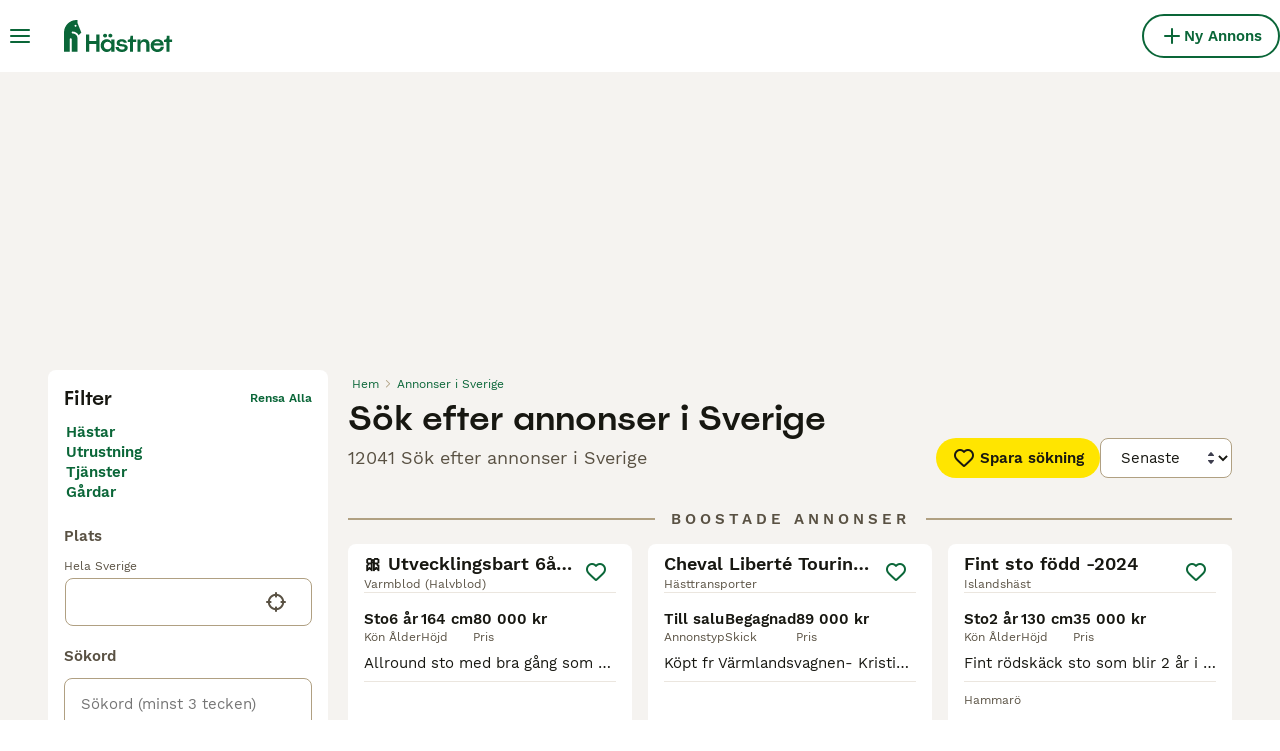

--- FILE ---
content_type: text/html; charset=utf-8
request_url: https://www.hastnet.se/sok/
body_size: 28641
content:
<!DOCTYPE html><html lang="sv"><head><meta charSet="utf-8" data-next-head=""/><meta name="viewport" content="width=device-width, initial-scale=1.0, maximum-scale=1.0" data-next-head=""/><meta http-equiv="Content-Security-Policy" content="upgrade-insecure-requests"/><title data-next-head="">Sök efter annonser i Sverige | Hästnet</title><meta name="robots" content="noindex,follow" data-next-head=""/><meta name="description" content="Hitta hästar och utrustning på Hästnet - Nordens största hemsida för hästar där du kan köpa och sälja hästar och tillbehör nära dig." data-next-head=""/><meta name="twitter:card" content="summary_large_image" data-next-head=""/><meta property="og:title" content="Sök efter annonser i Sverige | Hästnet" data-next-head=""/><meta property="og:description" content="Hitta hästar och utrustning på Hästnet - Nordens största hemsida för hästar där du kan köpa och sälja hästar och tillbehör nära dig." data-next-head=""/><meta property="og:url" content="https://www.hastnet.se/sok/" data-next-head=""/><meta property="og:type" content="website" data-next-head=""/><meta property="og:image" content="https://www.hastnet.se/images/article-placeholder.9534efa21f.webp" data-next-head=""/><meta property="og:image:alt" content="Sök efter annonser i Sverige | Hästnet" data-next-head=""/><meta property="og:locale" content="sv_SE" data-next-head=""/><meta property="og:site_name" content="Hästnet" data-next-head=""/><link rel="canonical" href="https://www.hastnet.se/sok/" data-next-head=""/><meta name="ahrefs-site-verification" content="b1d03cfda1dd6789056136a64c7003472006b204b3d5413887d30fb5b49c3dba"/><link rel="icon" type="image/png" href="/favicon-light-16x16.png" sizes="16x16" media="(prefers-color-scheme: light)"/><link rel="icon" type="image/png" href="/favicon-light-32x32.png" sizes="32x32" media="(prefers-color-scheme: light)"/><link rel="icon" type="image/png" href="/favicon-dark-16x16.png" sizes="16x16" media="(prefers-color-scheme: dark)"/><link rel="icon" type="image/png" href="/favicon-dark-32x32.png" sizes="32x32" media="(prefers-color-scheme: dark)"/><link rel="preconnect" href="https://assets.hastnet.se/"/><link rel="dns-prefetch" href="https://assets.hastnet.se/"/><link rel="preconnect" href="https://lwadm.com/"/><link rel="dns-prefetch" href="https://lwadm.com/"/><link rel="preload" href="/fonts/Spoof-600.d5929ef7c2.woff2" as="font" type="font/woff2" crossorigin="anonymous"/><link rel="preload" href="/fonts/WorkSans-400.271ec2ac27.woff2" as="font" type="font/woff2" crossorigin="anonymous"/><link rel="preload" href="/fonts/WorkSans-600.11347bdaad.woff2" as="font" type="font/woff2" crossorigin="anonymous"/><link rel="preload" href="/fonts/OneWorld-v2.fc0866af10.woff2" as="font" type="font/woff2" crossorigin="anonymous"/><link rel="preconnect" href="https://www.googletagmanager.com/"/><link rel="dns-prefetch" href="https://www.googletagmanager.com/"/><link rel="preload" href="/_next/static/css/025925a7d379d008.css" as="style"/><link rel="preload" href="/_next/static/css/f0efc6a22facc828.css" as="style"/><link rel="preload" href="/_next/static/css/778bf69674484bbf.css" as="style"/><link rel="preload" href="/_next/static/css/ced47ae020312bc7.css" as="style"/><script data-testid="script-gdpr">window.gdprAppliesGlobally=false;(function(){function n(e){if(!window.frames[e]){if(document.body&&document.body.firstChild){var t=document.body;var r=document.createElement("iframe");r.style.display="none";r.name=e;r.title=e;t.insertBefore(r,t.firstChild)}else{setTimeout(function(){n(e)},5)}}}function e(r,a,o,c,d){function e(e,t,r,n){if(typeof r!=="function"){return}if(!window[a]){window[a]=[]}var i=false;if(d){i=d(e,n,r)}if(!i){window[a].push({command:e,version:t,callback:r,parameter:n})}}e.stub=true;e.stubVersion=2;function t(n){if(!window[r]||window[r].stub!==true){return}if(!n.data){return}var i=typeof n.data==="string";var e;try{e=i?JSON.parse(n.data):n.data}catch(t){return}if(e[o]){var a=e[o];window[r](a.command,a.version,function(e,t){var r={};r[c]={returnValue:e,success:t,callId:a.callId};if(n.source){n.source.postMessage(i?JSON.stringify(r):r,"*")}},a.parameter)}}if(typeof window[r]!=="function"){window[r]=e;if(window.addEventListener){window.addEventListener("message",t,false)}else{window.attachEvent("onmessage",t)}}}e("__tcfapi","__tcfapiBuffer","__tcfapiCall","__tcfapiReturn");n("__tcfapiLocator");(function(e,t){var r=document.createElement("link");r.rel="preconnect";r.as="script";var n=document.createElement("link");n.rel="dns-prefetch";n.as="script";var i=document.createElement("link");i.rel="preload";i.as="script";var a=document.createElement("script");a.id="spcloader";a.type="text/javascript";a["async"]=true;a.charset="utf-8";var o="https://sdk.privacy-center.org/"+e+"/loader.js?target_type=notice&target="+t;if(window.didomiConfig&&window.didomiConfig.user){var c=window.didomiConfig.user;var d=c.country;var s=c.region;if(d){o=o+"&country="+d;if(s){o=o+"&region="+s}}}r.href="https://sdk.privacy-center.org/";n.href="https://sdk.privacy-center.org/";i.href=o;a.src=o;var f=document.getElementsByTagName("script")[0];f.parentNode.insertBefore(r,f);f.parentNode.insertBefore(n,f);f.parentNode.insertBefore(i,f);f.parentNode.insertBefore(a,f)})("6a84a6e7-7cbd-4f3a-b7d2-0903190a4136","YBftiGFJ")})();</script><script data-testid="script-ads">window.didomiEventListeners = window.didomiEventListeners || []; window.didomiEventListeners.push({event: 'consent.changed',listener: function () {console.log('Didomi - on consent change Refresh ads');
          typeof window.owpClientLogger === 'object' && window.owpClientLogger.pushLog('refresh_ads_owp');
          document.dispatchEvent(new CustomEvent('RefreshAds'));}});</script><style>                 html {             font-size: 16px;           }            body {             font-family: WorkSans, sans-serif;             -webkit-font-smoothing: antialiased;             -moz-osx-font-smoothing: grayscale;           }            * {             font-family: inherit;             box-sizing: border-box;             margin: 0;             padding: 0;           }            [hidden] {             display: none !important;           }          </style><style>@font-face {           font-family: "Spoof";           src: url(/fonts/Spoof-600.d5929ef7c2.woff2) format("woff2");           font-style: normal;           font-weight: 600;           font-display: swap;         }</style><style>@font-face {           font-family: "WorkSans";           src: url(/fonts/WorkSans-400.271ec2ac27.woff2) format("woff2");           font-style: normal;           font-weight: 400;           font-display: swap;         }</style><style>@font-face {           font-family: "WorkSans";           src: url(/fonts/WorkSans-600.11347bdaad.woff2) format("woff2");           font-style: normal;           font-weight: 600;           font-display: swap;         }</style><style>@font-face {           font-family: "OneWorld-v2";           src: url(/fonts/OneWorld-v2.fc0866af10.woff2) format("woff2");           font-style: normal;           font-weight: normal;           font-display: swap;         }</style><script>(function(w,d,s,l,i){w[l]=w[l]||[];w[l].push({'gtm.start':
new Date().getTime(),event:'gtm.js'});var f=d.getElementsByTagName(s)[0],
j=d.createElement(s),dl=l!='dataLayer'?'&l='+l:'';j.async=true;j.src=
'https://www.googletagmanager.com/gtm.js?id='+i+dl;f.parentNode.insertBefore(j,f);
})(window,document,'script','dataLayer','GTM-WF5J4R8');</script><script>window.getLoggedInUser=function(){var i=document.cookie.split(";").find(function(i){return i.trim().match(/^token=.+/)});if(i){var t=i.split("=")[1];if(t)try{var r=JSON.parse(atob(t.split(".")[1]));return{id:r.id,email:r.email,latestListingCategoryAndBreed:r.latestListingCategoryAndBreed}}catch(e){}}};</script><script id="structured-data" type="application/ld+json" data-nscript="beforeInteractive">{"@context":"https://schema.org","@type":"Product","name":"Sök efter annonser i Sverige","description":"Hitta hästar och utrustning på Hästnet - Nordens största hemsida för hästar där du kan köpa och sälja hästar och tillbehör nära dig.","images":["https://assets.hastnet.se/originalImages/2a4379c2-e7d5-4608-99db-1af1ffd14a2a/originalImage.jpeg?auto=webp&width=1080","https://assets.hastnet.se/originalImages/5c81e4e4-c521-4096-8972-148c1630deed/originalImage.jpeg?auto=webp&width=1080","https://assets.hastnet.se/originalImages/11000281-ce5f-4d97-9cf7-8d6c727e2338/originalImage.jpeg?auto=webp&width=1080"],"offers":{"@type":"AggregateOffer","availability":"https://schema.org/InStock","lowPrice":300,"highPrice":385000,"offerCount":12041,"priceCurrency":"SEK"}}</script><link rel="stylesheet" href="/_next/static/css/025925a7d379d008.css" data-n-g=""/><link rel="stylesheet" href="/_next/static/css/f0efc6a22facc828.css" data-n-p=""/><link rel="stylesheet" href="/_next/static/css/778bf69674484bbf.css" data-n-p=""/><link rel="stylesheet" href="/_next/static/css/ced47ae020312bc7.css"/><noscript data-n-css=""></noscript><script defer="" noModule="" src="/_next/static/chunks/polyfills-42372ed130431b0a.js"></script><script defer="" src="/_next/static/chunks/6578.7f5dcdfafe432120.js"></script><script defer="" src="/_next/static/chunks/4560.e171ab4dde41fddc.js"></script><script src="/_next/static/chunks/runtime-2df3370a8aece0d7.js" defer=""></script><script src="/_next/static/chunks/framework-a17258b880e6120c.js" defer=""></script><script src="/_next/static/chunks/9895-6f03cd0a099dec04.js" defer=""></script><script src="/_next/static/chunks/main-60c2a85a19d46098.js" defer=""></script><script src="/_next/static/chunks/6236-65a2dc3a16ec7f5e.js" defer=""></script><script src="/_next/static/chunks/4248-f2a219e7e9f08e9c.js" defer=""></script><script src="/_next/static/chunks/15-9d9db990f19a1b57.js" defer=""></script><script src="/_next/static/chunks/2403-fb90e5d6d65b59bf.js" defer=""></script><script src="/_next/static/chunks/8892-99d06ec7f9fe0061.js" defer=""></script><script src="/_next/static/chunks/1507-18d98f59833c572a.js" defer=""></script><script src="/_next/static/chunks/pages/_app-78cd7f38e0fbed40.js" defer=""></script><script src="/_next/static/chunks/2867-05fbb03ac3179292.js" defer=""></script><script src="/_next/static/chunks/4394-e7bfa0f1fd370b2f.js" defer=""></script><script src="/_next/static/chunks/9241-7005092245d5de95.js" defer=""></script><script src="/_next/static/chunks/5625-a046e9308bc1e7e5.js" defer=""></script><script src="/_next/static/chunks/8544-058e67e7ee16b9d0.js" defer=""></script><script src="/_next/static/chunks/3441-b744f6e6b60bb659.js" defer=""></script><script src="/_next/static/chunks/3880-faeaa84df618c9ce.js" defer=""></script><script src="/_next/static/chunks/935-15deb0d73d6cd9b0.js" defer=""></script><script src="/_next/static/chunks/3856-6d01b71d9b813126.js" defer=""></script><script src="/_next/static/chunks/1083-87408c1c5ad08f7f.js" defer=""></script><script src="/_next/static/chunks/403-6c2716152d0c60f5.js" defer=""></script><script src="/_next/static/chunks/1063-8df48c39d4284551.js" defer=""></script><script src="/_next/static/chunks/1244-09b5c496a7f04adb.js" defer=""></script><script src="/_next/static/chunks/2124-03715f2bdfb7e5de.js" defer=""></script><script src="/_next/static/chunks/7945-1e5d07fcf74c7a60.js" defer=""></script><script src="/_next/static/chunks/6496-117e231f974b64e7.js" defer=""></script><script src="/_next/static/chunks/pages/search-68806f470aee9387.js" defer=""></script><script src="/_next/static/mKLqH8POi3J5ArVLNqws4/_buildManifest.js" defer=""></script><script src="/_next/static/mKLqH8POi3J5ArVLNqws4/_ssgManifest.js" defer=""></script></head><body><noscript><iframe src="https://www.googletagmanager.com/ns.html?id=GTM-WF5J4R8" height="0" width="0" style="display:none;visibility:hidden"></iframe></noscript><link rel="preload" as="image" href="/images/smallLogo.fca620bbc2.svg" fetchPriority="high"/><link rel="preload" as="image" href="/images/logo.158ba1290a.svg" fetchPriority="high"/><link rel="preload" as="image" imageSrcSet="https://assets.hastnet.se/originalImages/2a4379c2-e7d5-4608-99db-1af1ffd14a2a/originalImage.jpeg?auto=webp&amp;width=384&amp;height=240&amp;fit=bounds&amp;crop=4%3A3%2Coffset-y30&amp;quality=75 1x, https://assets.hastnet.se/originalImages/2a4379c2-e7d5-4608-99db-1af1ffd14a2a/originalImage.jpeg?auto=webp&amp;width=640&amp;height=240&amp;fit=bounds&amp;crop=4%3A3%2Coffset-y30&amp;quality=75 2x" fetchPriority="high"/><link rel="preload" as="image" imageSrcSet="https://assets.hastnet.se/originalImages/5c81e4e4-c521-4096-8972-148c1630deed/originalImage.jpeg?auto=webp&amp;width=384&amp;height=240&amp;fit=bounds&amp;crop=4%3A3%2Coffset-y30&amp;quality=75 1x, https://assets.hastnet.se/originalImages/5c81e4e4-c521-4096-8972-148c1630deed/originalImage.jpeg?auto=webp&amp;width=640&amp;height=240&amp;fit=bounds&amp;crop=4%3A3%2Coffset-y30&amp;quality=75 2x" fetchPriority="high"/><link rel="preload" as="image" imageSrcSet="https://assets.hastnet.se/originalImages/11000281-ce5f-4d97-9cf7-8d6c727e2338/originalImage.jpeg?auto=webp&amp;width=384&amp;height=240&amp;fit=bounds&amp;crop=4%3A3%2Coffset-y30&amp;quality=75 1x, https://assets.hastnet.se/originalImages/11000281-ce5f-4d97-9cf7-8d6c727e2338/originalImage.jpeg?auto=webp&amp;width=640&amp;height=240&amp;fit=bounds&amp;crop=4%3A3%2Coffset-y30&amp;quality=75 2x" fetchPriority="high"/><link rel="preload" as="image" imageSrcSet="https://assets.hastnet.se/originalImages/155fc625-95f3-41eb-b1f3-09b042ede52b/originalImage.jpeg?auto=webp&amp;width=384&amp;height=240&amp;fit=bounds&amp;crop=4%3A3%2Coffset-y30&amp;quality=75 1x, https://assets.hastnet.se/originalImages/155fc625-95f3-41eb-b1f3-09b042ede52b/originalImage.jpeg?auto=webp&amp;width=640&amp;height=240&amp;fit=bounds&amp;crop=4%3A3%2Coffset-y30&amp;quality=75 2x" fetchPriority="high"/><div id="__next"><div class="Body_body__NcK3W"><div class="Layout_childrenWrapper__wJhFl"><div class="AdStateManager_childrenWrapper__JeYIA" data-adtech-id="body"><div class="HeaderBarWrapper_headerBarWrapper__FzY89"><div class="HeaderBarWrapper_headerBarInner__PAwNx" id="header-bar"><div class="HeaderBarWrapper_headerContentWrapper__B12PR"><div class="HeaderBarWrapper_headerBarContent__UoOK6"><div class="HeaderBar_content__zZIZj"><div class="HeaderBar_leftSide__a4NJZ"><button type="button" class="Button_button__KPrTd Button_ghost__J1bzS Button_medium__Is5tG Button_onlyIcon__JePyF" aria-label="Huvudmeny Växla"><i class="Icon_icon__hTEAw Icon_icon-13-menu__Lg88v" data-testid="icon-Menu" style="--icon-color:inherit;--icon-size:24px"></i></button><div class="Sidebar_sidebarWrapper__7fxzA"><div class="SidebarHeader_sidebarNodesWrapper__bNgKb"><button type="button" class="Button_button__KPrTd Button_ghost__J1bzS Button_medium__Is5tG Button_onlyIcon__JePyF SidebarHeader_sidebarCloseButton__JCqDc" aria-label="Stäng huvudmenyn"><i class="Icon_icon__hTEAw Icon_icon-5-close__Z3w_e" data-testid="icon-Close" style="--icon-color:inherit;--icon-size:24px"></i></button><div class="SidebarHeader_sidebarLogo___5kPf"><img alt="Hästnet" title="Hästnet" data-testid="marketplace-logo-header-small" fetchPriority="high" loading="eager" width="0" height="36" decoding="async" data-nimg="1" class="Logo_logo__28CBd" style="color:transparent" src="/images/smallLogo.fca620bbc2.svg"/></div></div><div class="Sidebar_sidebarFlatStructureWrapper__n7Nje"><div class="SidebarContent_sidebarContentWrapper__ijNW6 Sidebar_sidebarContentWrapper__xSwZZ" style="--transform:translateX(0)"><p class="SidebarSeparator_sidebarSeparatorHeading__CfXfV">Hästar</p><button type="button" class="Button_button__KPrTd Button_ghost__J1bzS Button_medium__Is5tG SidebarNested_sidebarNestedButton__ESB8i" tabindex="-1">Hästar till salu<i class="Icon_icon__hTEAw Icon_icon-3-arrowright__u4NtN sidebar-icon" data-testid="icon-ArrowRight" style="--icon-color:#0a6638;--icon-size:16px"></i></button><a class="Link_link__ce5zB SidebarLink_sidebarLink__oCFOo" tabindex="-1" href="/sokes/hastar/">Hästar sökes</a><p class="SidebarSeparator_sidebarSeparatorHeading__CfXfV">Utrustning och tjänster</p><button type="button" class="Button_button__KPrTd Button_ghost__J1bzS Button_medium__Is5tG SidebarNested_sidebarNestedButton__ESB8i" tabindex="-1">Fordon &amp; Transport till salu<i class="Icon_icon__hTEAw Icon_icon-3-arrowright__u4NtN sidebar-icon" data-testid="icon-ArrowRight" style="--icon-color:#0a6638;--icon-size:16px"></i></button><button type="button" class="Button_button__KPrTd Button_ghost__J1bzS Button_medium__Is5tG SidebarNested_sidebarNestedButton__ESB8i" tabindex="-1">Hästutrustning till salu<i class="Icon_icon__hTEAw Icon_icon-3-arrowright__u4NtN sidebar-icon" data-testid="icon-ArrowRight" style="--icon-color:#0a6638;--icon-size:16px"></i></button><button type="button" class="Button_button__KPrTd Button_ghost__J1bzS Button_medium__Is5tG SidebarNested_sidebarNestedButton__ESB8i" tabindex="-1">Körutrustning till salu<i class="Icon_icon__hTEAw Icon_icon-3-arrowright__u4NtN sidebar-icon" data-testid="icon-ArrowRight" style="--icon-color:#0a6638;--icon-size:16px"></i></button><button type="button" class="Button_button__KPrTd Button_ghost__J1bzS Button_medium__Is5tG SidebarNested_sidebarNestedButton__ESB8i" tabindex="-1">Ryttarutrustning till salu<i class="Icon_icon__hTEAw Icon_icon-3-arrowright__u4NtN sidebar-icon" data-testid="icon-ArrowRight" style="--icon-color:#0a6638;--icon-size:16px"></i></button><button type="button" class="Button_button__KPrTd Button_ghost__J1bzS Button_medium__Is5tG SidebarNested_sidebarNestedButton__ESB8i" tabindex="-1">Tjänster finnes<i class="Icon_icon__hTEAw Icon_icon-3-arrowright__u4NtN sidebar-icon" data-testid="icon-ArrowRight" style="--icon-color:#0a6638;--icon-size:16px"></i></button><button type="button" class="Button_button__KPrTd Button_ghost__J1bzS Button_medium__Is5tG SidebarNested_sidebarNestedButton__ESB8i" tabindex="-1">Travutrustning till salu<i class="Icon_icon__hTEAw Icon_icon-3-arrowright__u4NtN sidebar-icon" data-testid="icon-ArrowRight" style="--icon-color:#0a6638;--icon-size:16px"></i></button><p class="SidebarSeparator_sidebarSeparatorHeading__CfXfV">Köpekontrakt &amp; artiklar</p><a href="https://info.hastnet.se/hastnet-landing-page-kopekontrakt/" class="Link_link__ce5zB SidebarLink_sidebarLink__oCFOo" tabindex="-1">Köpekontrakt</a><button type="button" class="Button_button__KPrTd Button_ghost__J1bzS Button_medium__Is5tG SidebarNested_sidebarNestedButton__ESB8i" tabindex="-1">Artiklar &amp; Guider<i class="Icon_icon__hTEAw Icon_icon-3-arrowright__u4NtN sidebar-icon" data-testid="icon-ArrowRight" style="--icon-color:#0a6638;--icon-size:16px"></i></button><p class="SidebarSeparator_sidebarSeparatorHeading__CfXfV">Hjälp</p><a href="https://support.hastnet.se/sv-SE/support/home" class="Link_link__ce5zB SidebarLink_sidebarLink__oCFOo" tabindex="-1">Hjälpcenter</a></div><div class="SidebarContent_sidebarContentWrapper__ijNW6 Sidebar_sidebarContentWrapper__xSwZZ" style="--transform:translateX(100%)"><div class="SidebarContent_sidebarContentTitleWrapper__IW_76"><span>Hästar till salu</span></div><a class="Link_link__ce5zB SidebarLink_sidebarLink__oCFOo SidebarLink_sidebarLinkAll__Wgapr" tabindex="-1" href="/till-salu/hastar/">Alla hästar till salu</a><a class="Link_link__ce5zB SidebarLink_sidebarLink__oCFOo" tabindex="-1" href="/till-salu/hastar/akademiskt/">Akademiska hästar</a><a class="Link_link__ce5zB SidebarLink_sidebarLink__oCFOo" tabindex="-1" href="/till-salu/hastar/allround/">Allroundhästar</a><a class="Link_link__ce5zB SidebarLink_sidebarLink__oCFOo" tabindex="-1" href="/till-salu/hastar/avelshastar/">Avelshästar</a><a class="Link_link__ce5zB SidebarLink_sidebarLink__oCFOo" tabindex="-1" href="/till-salu/hastar/barockt/">Barockhästar</a><a class="Link_link__ce5zB SidebarLink_sidebarLink__oCFOo" tabindex="-1" href="/till-salu/hastar/distans/">Distanshästar</a><a class="Link_link__ce5zB SidebarLink_sidebarLink__oCFOo" tabindex="-1" href="/till-salu/hastar/dressyr/">Dressyrhästar</a><a class="Link_link__ce5zB SidebarLink_sidebarLink__oCFOo" tabindex="-1" href="/till-salu/hastar/falttavlan/">Fälttävlanshästar</a><a class="Link_link__ce5zB SidebarLink_sidebarLink__oCFOo" tabindex="-1" href="/till-salu/hastar/galopp/">Galopphästar</a><a class="Link_link__ce5zB SidebarLink_sidebarLink__oCFOo" tabindex="-1" href="/till-salu/hastar/hoppning/">Hopphästar</a><a class="Link_link__ce5zB SidebarLink_sidebarLink__oCFOo" tabindex="-1" href="/till-salu/hastar/island/">Islandshästar</a><a class="Link_link__ce5zB SidebarLink_sidebarLink__oCFOo" tabindex="-1" href="/till-salu/hastar/korning/">Körhästar</a><a class="Link_link__ce5zB SidebarLink_sidebarLink__oCFOo" tabindex="-1" href="/till-salu/hastar/sallskap/">Sällskapshästar</a><a class="Link_link__ce5zB SidebarLink_sidebarLink__oCFOo" tabindex="-1" href="/till-salu/hastar/trav/">Travhästar</a><a class="Link_link__ce5zB SidebarLink_sidebarLink__oCFOo" tabindex="-1" href="/till-salu/hastar/utstallning/">Utställningshästar</a><a class="Link_link__ce5zB SidebarLink_sidebarLink__oCFOo" tabindex="-1" href="/till-salu/hastar/working-equitation/">WE-hästar</a><a class="Link_link__ce5zB SidebarLink_sidebarLink__oCFOo" tabindex="-1" href="/till-salu/hastar/western/">Westernhästar</a><a class="Link_link__ce5zB SidebarLink_sidebarLink__oCFOo" tabindex="-1" href="/till-salu/hastar/ovrigt/">Övriga hästar</a></div><div class="SidebarContent_sidebarContentWrapper__ijNW6 Sidebar_sidebarContentWrapper__xSwZZ" style="--transform:translateX(100%)"><div class="SidebarContent_sidebarContentTitleWrapper__IW_76"><span>Fordon &amp; Transport till salu</span></div><a class="Link_link__ce5zB SidebarLink_sidebarLink__oCFOo SidebarLink_sidebarLinkAll__Wgapr" tabindex="-1" href="/till-salu/fordon-transport/">Fordon &amp; Transport till salu</a><a class="Link_link__ce5zB SidebarLink_sidebarLink__oCFOo" tabindex="-1" href="/till-salu/fordon-transport/hastlastbilar/">Hästlastbilar  till salu</a><a class="Link_link__ce5zB SidebarLink_sidebarLink__oCFOo" tabindex="-1" href="/till-salu/fordon-transport/hasttransporter/">Hästtransporter  till salu</a></div><div class="SidebarContent_sidebarContentWrapper__ijNW6 Sidebar_sidebarContentWrapper__xSwZZ" style="--transform:translateX(100%)"><div class="SidebarContent_sidebarContentTitleWrapper__IW_76"><span>Hästutrustning till salu</span></div><a class="Link_link__ce5zB SidebarLink_sidebarLink__oCFOo SidebarLink_sidebarLinkAll__Wgapr" tabindex="-1" href="/till-salu/hastutrustning/">Hästutrustning till salu</a><a class="Link_link__ce5zB SidebarLink_sidebarLink__oCFOo" tabindex="-1" href="/till-salu/hastutrustning/benskydd/">Benskydd till salu</a><a class="Link_link__ce5zB SidebarLink_sidebarLink__oCFOo" tabindex="-1" href="/till-salu/hastutrustning/bett/">Bett till salu</a><a class="Link_link__ce5zB SidebarLink_sidebarLink__oCFOo" tabindex="-1" href="/till-salu/hastutrustning/sadeltillbehor/">Sadeltillbehör till salu</a><a class="Link_link__ce5zB SidebarLink_sidebarLink__oCFOo" tabindex="-1" href="/till-salu/hastutrustning/sadlar/">Sadlar till salu</a><a class="Link_link__ce5zB SidebarLink_sidebarLink__oCFOo" tabindex="-1" href="/till-salu/hastutrustning/schabrak-vojlockar/">Schabrak &amp; Vojlockar till salu</a><a class="Link_link__ce5zB SidebarLink_sidebarLink__oCFOo" tabindex="-1" href="/till-salu/hastutrustning/stigbyglar/">Stigbyglar till salu</a><a class="Link_link__ce5zB SidebarLink_sidebarLink__oCFOo" tabindex="-1" href="/till-salu/hastutrustning/trans/">Träns till salu</a><a class="Link_link__ce5zB SidebarLink_sidebarLink__oCFOo" tabindex="-1" href="/till-salu/hastutrustning/tacken/">Täcken till salu</a><a class="Link_link__ce5zB SidebarLink_sidebarLink__oCFOo" tabindex="-1" href="/till-salu/hastutrustning/ovrig-hastutrustning/">Övrig Hästutrustning till salu</a></div><div class="SidebarContent_sidebarContentWrapper__ijNW6 Sidebar_sidebarContentWrapper__xSwZZ" style="--transform:translateX(100%)"><div class="SidebarContent_sidebarContentTitleWrapper__IW_76"><span>Körutrustning till salu</span></div><a class="Link_link__ce5zB SidebarLink_sidebarLink__oCFOo SidebarLink_sidebarLinkAll__Wgapr" tabindex="-1" href="/till-salu/korning/">Körutrustning till salu</a><a class="Link_link__ce5zB SidebarLink_sidebarLink__oCFOo" tabindex="-1" href="/till-salu/korning/korselar/">Körselar till salu</a><a class="Link_link__ce5zB SidebarLink_sidebarLink__oCFOo" tabindex="-1" href="/till-salu/korning/korsulkys/">Körsulkys till salu</a><a class="Link_link__ce5zB SidebarLink_sidebarLink__oCFOo" tabindex="-1" href="/till-salu/korning/korvagnar/">Körvagnar till salu</a><a class="Link_link__ce5zB SidebarLink_sidebarLink__oCFOo" tabindex="-1" href="/till-salu/korning/ovrig-korutrustning/">Övrig Körutrustning till salu</a></div><div class="SidebarContent_sidebarContentWrapper__ijNW6 Sidebar_sidebarContentWrapper__xSwZZ" style="--transform:translateX(100%)"><div class="SidebarContent_sidebarContentTitleWrapper__IW_76"><span>Ryttarutrustning till salu</span></div><a class="Link_link__ce5zB SidebarLink_sidebarLink__oCFOo SidebarLink_sidebarLinkAll__Wgapr" tabindex="-1" href="/till-salu/ryttarutrustning/">Ryttarutrustning till salu</a><a class="Link_link__ce5zB SidebarLink_sidebarLink__oCFOo" tabindex="-1" href="/till-salu/ryttarutrustning/hjalmar/">Hjälmar till salu</a><a class="Link_link__ce5zB SidebarLink_sidebarLink__oCFOo" tabindex="-1" href="/till-salu/ryttarutrustning/jackor-kavajer/">Jackor &amp; Kavajer till salu</a><a class="Link_link__ce5zB SidebarLink_sidebarLink__oCFOo" tabindex="-1" href="/till-salu/ryttarutrustning/ridbyxor/">Ridbyxor till salu</a><a class="Link_link__ce5zB SidebarLink_sidebarLink__oCFOo" tabindex="-1" href="/till-salu/ryttarutrustning/ridstovlar/">Ridstövlar till salu</a><a class="Link_link__ce5zB SidebarLink_sidebarLink__oCFOo" tabindex="-1" href="/till-salu/ryttarutrustning/sakerhetsvastar/">Säkerhetsvästar till salu</a><a class="Link_link__ce5zB SidebarLink_sidebarLink__oCFOo" tabindex="-1" href="/till-salu/ryttarutrustning/ovrig-ryttarutrustning/">Övrig Ryttarutrustning till salu</a><a class="Link_link__ce5zB SidebarLink_sidebarLink__oCFOo" tabindex="-1" href="/till-salu/ryttarutrustning/ovrigt-ridklader/">Övrigt Ridkläder till salu</a></div><div class="SidebarContent_sidebarContentWrapper__ijNW6 Sidebar_sidebarContentWrapper__xSwZZ" style="--transform:translateX(100%)"><div class="SidebarContent_sidebarContentTitleWrapper__IW_76"><span>Tjänster finnes</span></div><a class="Link_link__ce5zB SidebarLink_sidebarLink__oCFOo SidebarLink_sidebarLinkAll__Wgapr" tabindex="-1" href="/finnes/tjanster/">Välj tjänst</a><a class="Link_link__ce5zB SidebarLink_sidebarLink__oCFOo" tabindex="-1" href="/finnes/avel/">Avel</a><a class="Link_link__ce5zB SidebarLink_sidebarLink__oCFOo" tabindex="-1" href="/finnes/foderhast/">Foderhäst</a><a class="Link_link__ce5zB SidebarLink_sidebarLink__oCFOo" tabindex="-1" href="/finnes/hastjobb/">Hästjobb</a><a class="Link_link__ce5zB SidebarLink_sidebarLink__oCFOo" tabindex="-1" href="/finnes/hastservice/">Hästservice</a><a class="Link_link__ce5zB SidebarLink_sidebarLink__oCFOo" tabindex="-1" href="/finnes/medryttarhast/">Medryttarhäst</a><a class="Link_link__ce5zB SidebarLink_sidebarLink__oCFOo" tabindex="-1" href="/finnes/stallplats/">Stallplats</a></div><div class="SidebarContent_sidebarContentWrapper__ijNW6 Sidebar_sidebarContentWrapper__xSwZZ" style="--transform:translateX(100%)"><div class="SidebarContent_sidebarContentTitleWrapper__IW_76"><span>Travutrustning till salu</span></div><a class="Link_link__ce5zB SidebarLink_sidebarLink__oCFOo SidebarLink_sidebarLinkAll__Wgapr" tabindex="-1" href="/till-salu/trav/">Travutrustning till salu</a><a class="Link_link__ce5zB SidebarLink_sidebarLink__oCFOo" tabindex="-1" href="/till-salu/trav/travselar/">Travselar till salu</a><a class="Link_link__ce5zB SidebarLink_sidebarLink__oCFOo" tabindex="-1" href="/till-salu/trav/travsulkys/">Travsulkys till salu</a><a class="Link_link__ce5zB SidebarLink_sidebarLink__oCFOo" tabindex="-1" href="/till-salu/trav/travvagnar/">Travvagnar till salu</a><a class="Link_link__ce5zB SidebarLink_sidebarLink__oCFOo" tabindex="-1" href="/till-salu/trav/ovrig-travutrustning/">Övrig Travutrustning till salu</a></div><div class="SidebarContent_sidebarContentWrapper__ijNW6 Sidebar_sidebarContentWrapper__xSwZZ" style="--transform:translateX(100%)"><div class="SidebarContent_sidebarContentTitleWrapper__IW_76"><span>Artiklar &amp; Guider</span></div><a class="Link_link__ce5zB SidebarLink_sidebarLink__oCFOo SidebarLink_sidebarLinkAll__Wgapr" tabindex="-1" href="/artiklar/">Alla Artiklar och Guider</a><span class="SidebarText_sidebarText__wq_3n">Kategori</span><a class="Link_link__ce5zB SidebarLink_sidebarLink__oCFOo" tabindex="-1" href="/artiklar/sok/hastnet/">Hästnet</a><a class="Link_link__ce5zB SidebarLink_sidebarLink__oCFOo" tabindex="-1" href="/artiklar/sok/hund-och-katt/">Hund och Katt</a><a class="Link_link__ce5zB SidebarLink_sidebarLink__oCFOo" tabindex="-1" href="/artiklar/sok/kopguide/">Köpguide</a><a class="Link_link__ce5zB SidebarLink_sidebarLink__oCFOo" tabindex="-1" href="/artiklar/sok/saljguide/">Säljguide</a></div></div></div><a class="Link_link__ce5zB HeaderBarLogo_logo__ggIUR HeaderBarLogo_logoBig__R5SVv" href="/"><img alt="Hästnet" title="Hästnet" data-testid="marketplace-logo-header" fetchPriority="high" loading="eager" width="0" height="32" decoding="async" data-nimg="1" class="Logo_logo__28CBd" style="color:transparent" src="/images/logo.158ba1290a.svg"/></a><a class="Link_link__ce5zB HeaderBarLogo_logo__ggIUR HeaderBarLogo_logoSmall__8QOo1" href="/"><img alt="Hästnet" title="Hästnet" data-testid="marketplace-logo-header-small" fetchPriority="high" loading="eager" width="0" height="32" decoding="async" data-nimg="1" class="Logo_logo__28CBd" style="color:transparent" src="/images/smallLogo.fca620bbc2.svg"/></a></div><div class="HeaderBar_rightSide__tu_jm"><a class="Link_link__ce5zB Link_linkAsButton__6t_3_ Link_buttonMedium__l_rvv Link_buttonSmallMobile__tSVQW Link_linkAsTertiaryButton__sUdAH" data-testid="header-bar-add-listing" href="/create-new-listing/"><i class="Icon_icon__hTEAw Icon_icon-7-plussmall__5i1gC HeaderBarAddListing_iconBig__0JnOZ" data-testid="icon-PlusSmall" style="--icon-color:inherit;--icon-size:24px"></i><i class="Icon_icon__hTEAw Icon_icon-7-plussmall__5i1gC HeaderBarAddListing_iconSmall__dbwBE" data-testid="icon-PlusSmall" style="--icon-color:inherit;--icon-size:16px"></i><span class="HeaderBarAddListing_linkText__eYSMJ">Ny Annons</span><span class="HeaderBarAddListing_linkTextMobile__hC6SA">Ny Annons</span></a></div></div><div class="HeaderBar_childrenWrapper__D3qAm"><div class="ListingsSearchHeaderBar_contentCenterWrapper__eZmYM"><button type="button" class="ListingsSaveSearchButton_saveSearchButton__PAieY ListingsSaveSearchButton_saveSearchButtonWithIconOnly__5gMC9" data-testid="save-search-button"><i class="Icon_icon__hTEAw Icon_icon-19-heart__nqGaz" data-testid="icon-Heart" style="--icon-color:inherit;--icon-size:24px"></i></button><button type="button" class="ListingsSorters_sortButton__ukJIP" data-testid="search-mobile-sorters-button"><i class="Icon_icon__hTEAw Icon_icon-82-sort-down__3Y_Xk" data-testid="icon-SortDown" style="--icon-color:inherit;--icon-size:20px"></i><span class="ListingsSorters_sortButtonText__JNKfM">Sortera</span></button><div class="SlideOut_slideOut__r5UM3 SlideOut_slideOutAnimated___sNd8"><div class="SlideOutHeader_slideOutHeader___YAnF"><div class="ListingsSorters_slideOutHeader__NxbGd"><button class="ListingsSorters_slideOutHeaderBackButton__SIVEW" type="button" aria-label="Tillbaka"><i class="Icon_icon__hTEAw Icon_icon-1-arrowleft__HbrNl" data-testid="icon-ArrowLeft" style="--icon-color:inherit;--icon-size:16px"></i></button><span class="ListingsSorters_slideOutHeaderLabel__ryPM9">Sortering</span></div></div><div class="SlideOutBody_slideOutBody__dj9tE"><div class="ListingsSorters_slideOutBody__U67GL"><p class="ListingsSorters_slideOutBodyLabel__iCOUA">Sortera efter</p><button class="ListingsSorters_buttonLink__Cp6nu" type="button"><label class="Radio_label__4LNde Radio_labelChecked__AB_Bn" for="radio-sorting-newestFirst"><span class="Radio_labelText__85VLp Radio_labelTextStyledAsDesktop__QnT63" data-testid="radio-text">Senaste</span><span class="Radio_radio__rlMmz Radio_radioStyledAsDesktop__ptFNr"><span class="Radio_radioMark__XjYIi" data-testid="radio-mark"></span></span></label></button><button class="ListingsSorters_buttonLink__Cp6nu" type="button"><label class="Radio_label__4LNde" for="radio-sorting-oldestFirst"><span class="Radio_labelText__85VLp Radio_labelTextStyledAsDesktop__QnT63" data-testid="radio-text">Äldst</span><span class="Radio_radio__rlMmz Radio_radioStyledAsDesktop__ptFNr"></span></label></button><button class="ListingsSorters_buttonLink__Cp6nu" type="button"><label class="Radio_label__4LNde" for="radio-sorting-cheapestFirst"><span class="Radio_labelText__85VLp Radio_labelTextStyledAsDesktop__QnT63" data-testid="radio-text">Billigast</span><span class="Radio_radio__rlMmz Radio_radioStyledAsDesktop__ptFNr"></span></label></button><button class="ListingsSorters_buttonLink__Cp6nu" type="button"><label class="Radio_label__4LNde" for="radio-sorting-mostExpensiveFirst"><span class="Radio_labelText__85VLp Radio_labelTextStyledAsDesktop__QnT63" data-testid="radio-text">Dyrast</span><span class="Radio_radio__rlMmz Radio_radioStyledAsDesktop__ptFNr"></span></label></button></div></div></div><button type="button" class="FiltersButton_searchButton__5W7ZR" data-testid="filters-search-button"><i class="Icon_icon__hTEAw Icon_icon-77-filters__e26JE" data-testid="icon-Filters" style="--icon-color:inherit;--icon-size:24px"></i><span class="FiltersButton_searchButtonText__5yE_h">Filter</span></button></div></div></div></div></div><div class="HeaderBarWrapper_headerBarPlaceholder__1kN_Y HeaderBarWrapper_headerBarPlaceholderExtendedOnMobile__uxNpq"></div></div><div class="AdSlot_adSlotPlaceholder__1UcoG ListingsSearch_adSlotMain__rbzJ8 AdSlot_adSlotPlaceholderMedium__fSy3Y AdSlot_adSlotPlaceholderLarge__IWcIp AdSlot_adSlotPlaceholderXLarge__XjM4v AdSlot_adSlotFixedHeight__xW3GV" style="--mobile-height:352px;--desktop-height:282px;--fixed-mobile-height:352px;--fixed-desktop-height:282px"></div><div class="ListingsSearch_pageWrapper__IFhwq"><div class="ListingsSearch_searchResultsPageWrapper__ylMKi"><div class="ListingsSearch_sidebarWrapper__924Ph"><div class="ListingsSearchFilters_filters__DAJkl"><div class="ListingsSearchFilters_filtersWrapper__feD8w"><div class="FiltersHeader_wrapper__lVjJm" data-testid="filters-section-header"><button class="FiltersHeader_backButton__eXM4d" type="button" aria-label="Tillbaka"><i class="Icon_icon__hTEAw Icon_icon-1-arrowleft__HbrNl" data-testid="icon-ArrowLeft" style="--icon-color:inherit;--icon-size:16px"></i></button><span class="FiltersHeader_middleLabel__B6jBy">Filter</span><button class="FiltersHeader_rightButton__g16lP" type="button" data-testid="filters-confirm-button"><span class="FiltersHeader_rightLabel__REEmw">Rensa alla</span></button></div><div class="FiltersCategory_wrapper__RyFOT" data-testid="filters-section-category"><div class="FiltersCategory_categoryLinksWrapper__Ur_gh"><a class="Link_link__ce5zB FiltersCategory_categoryLinkDesktop__Plbd4" data-testid="category-selected" href="/till-salu/hastar/"><span>Hästar</span></a><a class="Link_link__ce5zB FiltersCategory_categoryLinkDesktop__Plbd4" data-testid="category-selected" href="/till-salu/utrustning/"><span>Utrustning</span></a><a class="Link_link__ce5zB FiltersCategory_categoryLinkDesktop__Plbd4" data-testid="category-selected" href="/finnes/tjanster/"><span>Tjänster</span></a><a class="Link_link__ce5zB FiltersCategory_categoryLinkDesktop__Plbd4" data-testid="category-selected" href="/till-salu/gardar/"><span>Gårdar</span></a></div></div><div class="FiltersLocation_wrapper__WIGam" data-testid="filters-section-location"><span class="FiltersLocation_header__5j1OG">Plats</span><span class="FiltersLocation_caption__Y19d7">Hela Sverige</span><div class="FiltersLocation_autocompleteWrapper__WeKCz"><div class="Field_field__02fK0 Field_fullWidth__o4lgw"><div class="AutocompleteInput_autocompleteWrapper__c2FuJ"><div class="TextField_wrapper__4kqIQ"><input class="TextField_input__svore TextField_disableLabelTransform__bYbIm" type="text" aria-label="location" maxLength="100" autoComplete="off" name="location" value=""/><div class="TextField_textFieldSuffixWrapper__EP1Po TextField_textFieldSuffixWrapperWithAction__i31LC"><button type="button" class="Button_button__KPrTd Button_ghost__J1bzS Button_medium__Is5tG Button_onlyIcon__JePyF SearchLocationV2Autocomplete_gpsButton__cwmxG" aria-label="Hitta min plats"><i class="Icon_icon__hTEAw Icon_icon-18-gps__wfwLt" data-testid="icon-Gps" style="--icon-color:inherit;--icon-size:24px"></i></button></div></div></div><div class="Field_fieldDescriptionWrapper__TDQws" hidden=""><span class="Field_fieldDescription__8Qsmo"></span></div><div class="Field_fieldErrorWrapper__bBC0a Field_positionStatic__d9sh0" hidden=""><span class="Field_fieldError__w_m18" data-testid="field-error"><span hidden=""></span><span class="">undefined</span></span></div></div></div></div><div class="FiltersText_wrapper__jMFu3" data-testid="filters-section-text"><span class="FiltersText_header__C62tJ">Sökord</span><div><div class="TextInput_textInputWrapper__AcB7X"><input placeholder="Sökord (minst 3 tecken)" type="search" id="keyword" maxLength="100" class="TextInput_textInput__kK5ig TextInput_textInputNormalOnMobile__KLxif TextInput_textInputDefaultState__ixtG5" name="keyword" value=""/><div class="TextInput_textInputSuffixWrapper__uDZDb "></div></div><div class="FiltersText_counterWrapper__9up5w"><span class="FiltersText_counterText__09tZS">0/100 tecken</span></div></div></div><div class="FiltersRange_wrapper__Gyns_" data-testid="filters-section-range"><span class="FiltersRange_header__6wfUP">Pris</span><div class="RangeInput_rangeInput__VYzV7"><div class="RangeInput_rangeInputWrapper___c8bb"><label class="RangeInput_rangeInputLabel__S0STB" for="priceFrom">Min Pris</label><div class="TextInput_textInputWrapper__AcB7X"><div class="TextInput_textInputPrefixBox__1Ipjf"><span class="RangeInput_rangeInputSuffix__PX5EZ RangeInput_rangeInputPrefix__1CNng">kr</span></div><input type="number" id="priceFrom" min="0" step="1" aria-label="från" class="RangeInput_rangeInputField__Tc9w3 TextInput_textInput__kK5ig TextInput_textInputNormalOnMobile__KLxif TextInput_textInputDefaultState__ixtG5 TextInput_textInputPrefixPadding__mt6L_ TextInput_textInputSuffixPadding__THd4_ TextInput_textInputTextCenter__6B2gn" name="priceFrom" value=""/><div class="RangeInput_rangeInputPlaceholderWrapper__oWfyH"><span class="RangeInput_rangeInputPlaceholder__J9c2c">från</span></div><div class="TextInput_textInputSuffixWrapper__uDZDb "><div class="TextInput_textInputSuffix__vFYMB"><span class="RangeInput_rangeInputSuffix__PX5EZ"></span></div></div></div></div><div class="RangeInput_rangeInputWrapper___c8bb"><label class="RangeInput_rangeInputLabel__S0STB" for="priceTo">Max Pris</label><div class="TextInput_textInputWrapper__AcB7X"><div class="TextInput_textInputPrefixBox__1Ipjf"><span class="RangeInput_rangeInputSuffix__PX5EZ RangeInput_rangeInputPrefix__1CNng">kr</span></div><input type="number" id="priceTo" min="0" step="1" aria-label="till" class="RangeInput_rangeInputField__Tc9w3 TextInput_textInput__kK5ig TextInput_textInputNormalOnMobile__KLxif TextInput_textInputDefaultState__ixtG5 TextInput_textInputPrefixPadding__mt6L_ TextInput_textInputSuffixPadding__THd4_ TextInput_textInputTextCenter__6B2gn" name="priceTo" value=""/><div class="RangeInput_rangeInputPlaceholderWrapper__oWfyH"><span class="RangeInput_rangeInputPlaceholder__J9c2c">till</span></div><div class="TextInput_textInputSuffixWrapper__uDZDb "><div class="TextInput_textInputSuffix__vFYMB"><span class="RangeInput_rangeInputSuffix__PX5EZ"></span></div></div></div></div></div></div><div class="FiltersFooter_wrapper__cBQSQ"><button type="button" class="ListingsSaveSearchButton_saveSearchButton__PAieY ListingsSearchFilters_saveSearchButton__iT5Og" data-testid="save-search-button"><i class="Icon_icon__hTEAw Icon_icon-19-heart__nqGaz" data-testid="icon-Heart" style="--icon-color:inherit;--icon-size:24px"></i><span class="ListingsSaveSearchButton_saveSearchButtonText__g3XeN">Spara sökning</span></button><button type="button" class="FiltersFooter_showResultsButton__yMGd8" data-testid="filters-show-results-button"><span class="FiltersFooter_showResultsText__GG7A_">Visa resultat</span><span class="FiltersFooter_totalItemsText__DSpTr">(<!-- -->12041<!-- -->)</span></button></div></div></div><div class="ListingsSearch_adSlotSidebarWrapper__oWwvn"><div class="ListingsSearch_adSlotSidebar__7DU_o"><div class="AdSlot_adSlotPlaceholder__1UcoG AdSlot_adSlotPlaceholderMedium__fSy3Y AdSlot_adSlotPlaceholderLarge__IWcIp AdSlot_adSlotPlaceholderXLarge__XjM4v" style="--mobile-height:320px;--desktop-height:250px;--fixed-mobile-height:320px;--fixed-desktop-height:250px"></div></div><div class="ListingsSearch_adSlotSidebar__7DU_o"><div class="AdSlot_adSlotPlaceholder__1UcoG AdSlot_adSlotPlaceholderMedium__fSy3Y AdSlot_adSlotPlaceholderLarge__IWcIp AdSlot_adSlotPlaceholderXLarge__XjM4v" style="--mobile-height:320px;--desktop-height:250px;--fixed-mobile-height:320px;--fixed-desktop-height:250px"></div></div><div class="ListingsSearch_adSlotSidebar__7DU_o"><div class="AdSlot_adSlotPlaceholder__1UcoG AdSlot_adSlotPlaceholderMedium__fSy3Y AdSlot_adSlotPlaceholderLarge__IWcIp AdSlot_adSlotPlaceholderXLarge__XjM4v" style="--mobile-height:320px;--desktop-height:250px;--fixed-mobile-height:320px;--fixed-desktop-height:250px"></div></div><div class="ListingsSearch_adSlotSidebar__7DU_o"><div class="AdSlot_adSlotPlaceholder__1UcoG AdSlot_adSlotPlaceholderMedium__fSy3Y AdSlot_adSlotPlaceholderLarge__IWcIp AdSlot_adSlotPlaceholderXLarge__XjM4v" style="--mobile-height:320px;--desktop-height:250px;--fixed-mobile-height:320px;--fixed-desktop-height:250px"></div></div></div></div><div class="ListingsSearch_searchResultsWrapper__b8HcE"><div class="ListingsSearchHeader_wrapper__apwQc ListingsSearch_headerWrapper__jd3xo" data-testid="listings-search-header"><ol itemScope="" itemType="http://schema.org/BreadcrumbList" data-testid="breadcrumbs" class="Breadcrumbs_breadcrumbsList__z6ncv"><li class="Breadcrumbs_breadcrumbsListItem__bC9uR" itemProp="itemListElement" itemScope="" itemType="http://schema.org/ListItem"><a class="Link_link__ce5zB Breadcrumbs_breadcrumbLink__2Hg2N" itemProp="item" href="/"><span itemProp="name">Hem</span></a><meta itemProp="position" content="1"/><i class="Icon_icon__hTEAw Icon_icon-3-arrowright__u4NtN" data-testid="icon-ArrowRight" style="--icon-color:#b0a082;--icon-size:10px"></i></li><li class="Breadcrumbs_breadcrumbsListItem__bC9uR" itemProp="itemListElement" itemScope="" itemType="http://schema.org/ListItem"><a class="Link_link__ce5zB Breadcrumbs_breadcrumbLink__2Hg2N" itemProp="item" href="/sok/"><span itemProp="name">Annonser i Sverige</span></a><meta itemProp="position" content="2"/></li></ol><h1 class="ListingsSearchHeader_title__9Q79A" data-testid="listings-title">Sök efter annonser i Sverige</h1><div class="ListingsSearchHeader_contentWrapper__Qn9nr"><h2 class="ListingsSearchHeader_subtitle__T1YWY" data-testid="listings-subtitle">12041 Sök efter annonser i Sverige</h2><div class="ListingsSearchHeader_buttonsWrapper__4KOkb" data-testid="listings-sorters"><button type="button" class="ListingsSaveSearchButton_saveSearchButton__PAieY ListingsSearchHeader_saveSearchButton__RJiVM" data-testid="save-search-button"><i class="Icon_icon__hTEAw Icon_icon-19-heart__nqGaz" data-testid="icon-Heart" style="--icon-color:inherit;--icon-size:24px"></i><span class="ListingsSaveSearchButton_saveSearchButtonText__g3XeN">Spara sökning</span></button><select class="Select_select__P_SJW ListingsSearchHeader_sorterSelect__tlPWR"><option value="newestFirst" selected="">Senaste</option><option value="oldestFirst">Äldst</option><option value="cheapestFirst">Billigast</option><option value="mostExpensiveFirst">Dyrast</option></select></div></div></div><div class="ListingsSearchGrid_listingsSearchGridWrapper__fhRr7"><div class="ListingsSearchFeedTitle_wrapper__YPSFu" data-testid="listings-list-feed-title-boosted"><span class="ListingsSearchFeedTitle_title__rRAPC">Boostade annonser</span></div><div class="ListingsSearchGrid_listingsSearchGrid__fImtW" data-testid="boosted-listings-grid"><a class="Link_link__ce5zB ListingsSearchTile_wrapper__sMyMm" data-testid="listing-search-tile-24d2fbe3-cafb-4204-ba97-5196e88d0c85" href="/annonser/h8htat-so-val-till-hopp-el-falttavlan-meriterat-moderne-dosjebro/"><div class="ListingsSearchTileMedia_imageContainer__3uZkr" data-testid="listing-tile-media"><img alt=" hästar 🎀 Utvecklingsbart 6års sto ev byte - Annons 1" crop="4:3,offset-y30" data-testid="listing-tile-image" fetchPriority="high" loading="eager" width="320" height="240" decoding="async" data-nimg="1" class="ListingsSearchTileImage_thumbnailImageWrapper__Z_maE Image_imageFitCover___flrr" style="color:transparent" srcSet="https://assets.hastnet.se/originalImages/2a4379c2-e7d5-4608-99db-1af1ffd14a2a/originalImage.jpeg?auto=webp&amp;width=384&amp;height=240&amp;fit=bounds&amp;crop=4%3A3%2Coffset-y30&amp;quality=75 1x, https://assets.hastnet.se/originalImages/2a4379c2-e7d5-4608-99db-1af1ffd14a2a/originalImage.jpeg?auto=webp&amp;width=640&amp;height=240&amp;fit=bounds&amp;crop=4%3A3%2Coffset-y30&amp;quality=75 2x" src="https://assets.hastnet.se/originalImages/2a4379c2-e7d5-4608-99db-1af1ffd14a2a/originalImage.jpeg?auto=webp&amp;width=640&amp;height=240&amp;fit=bounds&amp;crop=4%3A3%2Coffset-y30&amp;quality=75"/><div class="ListingsSearchTileBadges_badgeContainer__GB5E_"><div class="ListingsSearchTileBadges_boostBadge__Jxtdu" data-testid="boost-badge"><i class="Icon_icon__hTEAw Icon_icon-21-boost__55yDb" data-testid="icon-Boost" style="--icon-color:inherit;--icon-size:20px"></i></div></div><div class="ListingsSearchTileMedia_countersWrapper__pdGlP"><i class="Icon_icon__hTEAw Icon_icon-27-picture__EejHS" data-testid="icon-Picture" style="--icon-color:#ffffff;--icon-size:16px"></i><span data-testid="listing-tile-media-counter">6</span><i class="Icon_icon__hTEAw Icon_icon-28-video__QdrJF" data-testid="icon-Video" style="--icon-color:#ffffff;--icon-size:16px"></i><span data-testid="listing-tile-media-counter">3</span></div></div><div class="ListingsSearchTile_content__HiXOD"><div class="ListingsSearchTile_header__QbJ8t"><div class="ListingsSearchTile_titleWrapper__1MR36"><h3 class="ListingsSearchTile_title__Ja1Z1" data-testid="listing-tile-title">🎀 Utvecklingsbart 6års sto ev byte</h3><p class="ListingsSearchTile_highlightedAttribute__FRstO" data-testid="listing-tile-highlightedAttribute">Varmblod (Halvblod)</p></div><button type="button" class="ListingFavoriteButton_circleButton__s6VmN" data-testid="favorite-listing-mobile" aria-label="Spara"><i class="Icon_icon__hTEAw Icon_icon-19-heart__nqGaz" data-testid="favorite-listing-icon" style="--icon-color:#0a6638;--icon-size:24px"></i></button></div><div class="ListingsSearchTile_details__z7y6b"><div class="ListingsSearchTileDetails_wrapper__wnvYH"><div class="ListingsSearchTileDetails_item__QTiyY" data-testid="listing-tile-detail-item"><span class="ListingsSearchTileDetails_value__kg4Un" data-testid="listing-tile-detail-item-gender">Sto</span><span class="ListingsSearchTileDetails_key__6Yxei">Kön</span></div><div class="ListingsSearchTileDetails_item__QTiyY" data-testid="listing-tile-detail-item"><span class="ListingsSearchTileDetails_value__kg4Un" data-testid="listing-tile-detail-item-birthYear">6 år</span><span class="ListingsSearchTileDetails_key__6Yxei">Ålder</span></div><div class="ListingsSearchTileDetails_item__QTiyY" data-testid="listing-tile-detail-item"><span class="ListingsSearchTileDetails_value__kg4Un" data-testid="listing-tile-detail-item-height">164 cm</span><span class="ListingsSearchTileDetails_key__6Yxei">Höjd</span></div><div class="ListingsSearchTileDetails_item__QTiyY" data-testid="listing-tile-detail-item"><span class="ListingsSearchTileDetails_value__kg4Un" data-testid="listing-tile-detail-item-price">80 000 kr</span><span class="ListingsSearchTileDetails_key__6Yxei">Pris</span></div></div><p class="ListingsSearchTile_description__InSqu" data-testid="listing-tile-description">Allround sto med bra gång som gillar hoppa. Positiv och ambitiös häst, löshoppar med glädje och framåtanda, inte tittig. Har hoppat uppsuttet lite enklare hinder. Haft föl som 4åring. Är inte jättemycket riden och behäver utbildas. A1 försäkrad  Nyligen besiktad och bra röntgen. Reser bra och lätt att lasta. Pris inkl moms och gäller endast enkel affär  Finns nån mer häst </p></div><div class="ListingsSearchTile_seller__I8sIw"><div class="ListingsSearchTile_sellerDetails__RAfzT"><div class="ListingsSearchTile_sellerBadges__Q8ztT"></div><span class="ListingsSearchTileLocation_locationWrapper__MopuE" data-testid="listing-tile-location"><span class=""></span></span></div></div></div></a><a class="Link_link__ce5zB ListingsSearchTile_wrapper__sMyMm" data-testid="listing-search-tile-921ef50f-52d3-4b8b-8e12-bf5173876124" href="/annonser/4q0luntfo-cheval-liberte-touring-country-18-degerfors/"><div class="ListingsSearchTileMedia_imageContainer__3uZkr" data-testid="listing-tile-media"><img alt="Hästtransporter  fordon &amp; transport till salu: Cheval Liberté Touring Country-18  - Annons 2" crop="4:3,offset-y30" data-testid="listing-tile-image" fetchPriority="high" loading="eager" width="320" height="240" decoding="async" data-nimg="1" class="ListingsSearchTileImage_thumbnailImageWrapper__Z_maE Image_imageFitCover___flrr" style="color:transparent" srcSet="https://assets.hastnet.se/originalImages/5c81e4e4-c521-4096-8972-148c1630deed/originalImage.jpeg?auto=webp&amp;width=384&amp;height=240&amp;fit=bounds&amp;crop=4%3A3%2Coffset-y30&amp;quality=75 1x, https://assets.hastnet.se/originalImages/5c81e4e4-c521-4096-8972-148c1630deed/originalImage.jpeg?auto=webp&amp;width=640&amp;height=240&amp;fit=bounds&amp;crop=4%3A3%2Coffset-y30&amp;quality=75 2x" src="https://assets.hastnet.se/originalImages/5c81e4e4-c521-4096-8972-148c1630deed/originalImage.jpeg?auto=webp&amp;width=640&amp;height=240&amp;fit=bounds&amp;crop=4%3A3%2Coffset-y30&amp;quality=75"/><div class="ListingsSearchTileBadges_badgeContainer__GB5E_"><div class="ListingsSearchTileBadges_boostBadge__Jxtdu" data-testid="boost-badge"><i class="Icon_icon__hTEAw Icon_icon-21-boost__55yDb" data-testid="icon-Boost" style="--icon-color:inherit;--icon-size:20px"></i></div></div><div class="ListingsSearchTileMedia_countersWrapper__pdGlP"><i class="Icon_icon__hTEAw Icon_icon-27-picture__EejHS" data-testid="icon-Picture" style="--icon-color:#ffffff;--icon-size:16px"></i><span data-testid="listing-tile-media-counter">19</span></div></div><div class="ListingsSearchTile_content__HiXOD"><div class="ListingsSearchTile_header__QbJ8t"><div class="ListingsSearchTile_titleWrapper__1MR36"><h3 class="ListingsSearchTile_title__Ja1Z1" data-testid="listing-tile-title">Cheval Liberté Touring Country-18 </h3><p class="ListingsSearchTile_highlightedAttribute__FRstO" data-testid="listing-tile-highlightedAttribute">Hästtransporter </p></div><button type="button" class="ListingFavoriteButton_circleButton__s6VmN" data-testid="favorite-listing-mobile" aria-label="Spara"><i class="Icon_icon__hTEAw Icon_icon-19-heart__nqGaz" data-testid="favorite-listing-icon" style="--icon-color:#0a6638;--icon-size:24px"></i></button></div><div class="ListingsSearchTile_details__z7y6b"><div class="ListingsSearchTileDetails_wrapper__wnvYH"><div class="ListingsSearchTileDetails_item__QTiyY" data-testid="listing-tile-detail-item"><span class="ListingsSearchTileDetails_value__kg4Un" data-testid="listing-tile-detail-item-listingType">Till salu</span><span class="ListingsSearchTileDetails_key__6Yxei">Annonstyp</span></div><div class="ListingsSearchTileDetails_item__QTiyY" data-testid="listing-tile-detail-item"><span class="ListingsSearchTileDetails_value__kg4Un" data-testid="listing-tile-detail-item-condition">Begagnad</span><span class="ListingsSearchTileDetails_key__6Yxei">Skick</span></div><div class="ListingsSearchTileDetails_item__QTiyY" data-testid="listing-tile-detail-item"><span class="ListingsSearchTileDetails_value__kg4Un" data-testid="listing-tile-detail-item-price">89 000 kr</span><span class="ListingsSearchTileDetails_key__6Yxei">Pris</span></div></div><p class="ListingsSearchTile_description__InSqu" data-testid="listing-tile-description">Köpt fr Värmlandsvagnen- Kristinehamn Jan-25, gått som hyrvagn = regelbundet servad. SoVdäck. Inget trasigt lr sönder, bara att lasta &amp; åka, trevlig vagn för både häst/förare. Förutom Ludafarm trailercam se bilder i annonsen på xtrautrustningen. Lastvikt 900kg kan ändras upp/ner, totalvikt 1800kg. Jag är alltså 2:a ägaren, körd kanske 10 ggr på det året jag ägt den. Kan le</p></div><div class="ListingsSearchTile_seller__I8sIw"><div class="ListingsSearchTile_sellerDetails__RAfzT"><div class="ListingsSearchTile_sellerBadges__Q8ztT"></div><span class="ListingsSearchTileLocation_locationWrapper__MopuE" data-testid="listing-tile-location"><span class=""></span></span></div></div></div></a><div class="AdSlot_adSlotPlaceholder__1UcoG ListingsSearchGridAds_adSlotGrid__wQ7zl AdSlot_adSlotPlaceholderXSmall__Jbs7X AdSlot_adSlotFixedHeight__xW3GV" style="--mobile-height:352px;--desktop-height:282px;--fixed-mobile-height:352px;--fixed-desktop-height:282px"></div><a class="Link_link__ce5zB ListingsSearchTile_wrapper__sMyMm" data-testid="listing-search-tile-c79c43ea-47f9-4389-ba11-d88cfd7c5e4d" href="/annonser/9-4kdlhl6-fint-sto-fodd-2024-hammaro/"><div class="ListingsSearchTileMedia_imageContainer__3uZkr" data-testid="listing-tile-media"><img alt=" hästar Fint sto född -2024 i Hammarö - Annons 3" crop="4:3,offset-y30" data-testid="listing-tile-image" fetchPriority="high" loading="eager" width="320" height="240" decoding="async" data-nimg="1" class="ListingsSearchTileImage_thumbnailImageWrapper__Z_maE Image_imageFitCover___flrr" style="color:transparent" srcSet="https://assets.hastnet.se/originalImages/11000281-ce5f-4d97-9cf7-8d6c727e2338/originalImage.jpeg?auto=webp&amp;width=384&amp;height=240&amp;fit=bounds&amp;crop=4%3A3%2Coffset-y30&amp;quality=75 1x, https://assets.hastnet.se/originalImages/11000281-ce5f-4d97-9cf7-8d6c727e2338/originalImage.jpeg?auto=webp&amp;width=640&amp;height=240&amp;fit=bounds&amp;crop=4%3A3%2Coffset-y30&amp;quality=75 2x" src="https://assets.hastnet.se/originalImages/11000281-ce5f-4d97-9cf7-8d6c727e2338/originalImage.jpeg?auto=webp&amp;width=640&amp;height=240&amp;fit=bounds&amp;crop=4%3A3%2Coffset-y30&amp;quality=75"/><div class="ListingsSearchTileBadges_badgeContainer__GB5E_"><div class="ListingsSearchTileBadges_boostBadge__Jxtdu" data-testid="boost-badge"><i class="Icon_icon__hTEAw Icon_icon-21-boost__55yDb" data-testid="icon-Boost" style="--icon-color:inherit;--icon-size:20px"></i></div></div><div class="ListingsSearchTileMedia_countersWrapper__pdGlP"><i class="Icon_icon__hTEAw Icon_icon-27-picture__EejHS" data-testid="icon-Picture" style="--icon-color:#ffffff;--icon-size:16px"></i><span data-testid="listing-tile-media-counter">5</span></div></div><div class="ListingsSearchTile_content__HiXOD"><div class="ListingsSearchTile_header__QbJ8t"><div class="ListingsSearchTile_titleWrapper__1MR36"><h3 class="ListingsSearchTile_title__Ja1Z1" data-testid="listing-tile-title">Fint sto född -2024</h3><p class="ListingsSearchTile_highlightedAttribute__FRstO" data-testid="listing-tile-highlightedAttribute">Islandshäst</p></div><button type="button" class="ListingFavoriteButton_circleButton__s6VmN" data-testid="favorite-listing-mobile" aria-label="Spara"><i class="Icon_icon__hTEAw Icon_icon-19-heart__nqGaz" data-testid="favorite-listing-icon" style="--icon-color:#0a6638;--icon-size:24px"></i></button></div><div class="ListingsSearchTile_details__z7y6b"><div class="ListingsSearchTileDetails_wrapper__wnvYH"><div class="ListingsSearchTileDetails_item__QTiyY" data-testid="listing-tile-detail-item"><span class="ListingsSearchTileDetails_value__kg4Un" data-testid="listing-tile-detail-item-gender">Sto</span><span class="ListingsSearchTileDetails_key__6Yxei">Kön</span></div><div class="ListingsSearchTileDetails_item__QTiyY" data-testid="listing-tile-detail-item"><span class="ListingsSearchTileDetails_value__kg4Un" data-testid="listing-tile-detail-item-birthYear">2 år</span><span class="ListingsSearchTileDetails_key__6Yxei">Ålder</span></div><div class="ListingsSearchTileDetails_item__QTiyY" data-testid="listing-tile-detail-item"><span class="ListingsSearchTileDetails_value__kg4Un" data-testid="listing-tile-detail-item-height">130 cm</span><span class="ListingsSearchTileDetails_key__6Yxei">Höjd</span></div><div class="ListingsSearchTileDetails_item__QTiyY" data-testid="listing-tile-detail-item"><span class="ListingsSearchTileDetails_value__kg4Un" data-testid="listing-tile-detail-item-price">35 000 kr</span><span class="ListingsSearchTileDetails_key__6Yxei">Pris</span></div></div><p class="ListingsSearchTile_description__InSqu" data-testid="listing-tile-description">Fint rödskäck sto som blir 2 år i juli , mycket hanterad och har även gått i stor stoflock i några månader </p></div><div class="ListingsSearchTile_seller__I8sIw"><div class="ListingsSearchTile_sellerDetails__RAfzT"><div class="ListingsSearchTile_sellerBadges__Q8ztT"></div><span class="ListingsSearchTileLocation_locationWrapper__MopuE" data-testid="listing-tile-location"><span class="">Hammarö</span></span></div></div></div></a><a class="Link_link__ce5zB ListingsSearchTile_wrapper__sMyMm" data-testid="listing-search-tile-e70ce72c-ab43-47f1-9d8b-c652e013ddd4" href="/annonser/tj5by1eqx-stabil-och-trygg-3-arig-redo-for-nasta-steg-dingle/"><div class="ListingsSearchTileMedia_imageContainer__3uZkr" data-testid="listing-tile-media"><img alt=" hästar Stabil och trygg 3-årig-redo för nästa steg i Dingle - Annons 4" crop="4:3,offset-y30" data-testid="listing-tile-image" fetchPriority="high" loading="eager" width="320" height="240" decoding="async" data-nimg="1" class="ListingsSearchTileImage_thumbnailImageWrapper__Z_maE Image_imageFitCover___flrr" style="color:transparent" srcSet="https://assets.hastnet.se/originalImages/155fc625-95f3-41eb-b1f3-09b042ede52b/originalImage.jpeg?auto=webp&amp;width=384&amp;height=240&amp;fit=bounds&amp;crop=4%3A3%2Coffset-y30&amp;quality=75 1x, https://assets.hastnet.se/originalImages/155fc625-95f3-41eb-b1f3-09b042ede52b/originalImage.jpeg?auto=webp&amp;width=640&amp;height=240&amp;fit=bounds&amp;crop=4%3A3%2Coffset-y30&amp;quality=75 2x" src="https://assets.hastnet.se/originalImages/155fc625-95f3-41eb-b1f3-09b042ede52b/originalImage.jpeg?auto=webp&amp;width=640&amp;height=240&amp;fit=bounds&amp;crop=4%3A3%2Coffset-y30&amp;quality=75"/><div class="ListingsSearchTileBadges_badgeContainer__GB5E_"><div class="ListingsSearchTileBadges_boostBadge__Jxtdu" data-testid="boost-badge"><i class="Icon_icon__hTEAw Icon_icon-21-boost__55yDb" data-testid="icon-Boost" style="--icon-color:inherit;--icon-size:20px"></i></div></div><div class="ListingsSearchTileMedia_countersWrapper__pdGlP"><i class="Icon_icon__hTEAw Icon_icon-27-picture__EejHS" data-testid="icon-Picture" style="--icon-color:#ffffff;--icon-size:16px"></i><span data-testid="listing-tile-media-counter">3</span><i class="Icon_icon__hTEAw Icon_icon-28-video__QdrJF" data-testid="icon-Video" style="--icon-color:#ffffff;--icon-size:16px"></i><span data-testid="listing-tile-media-counter">2</span></div></div><div class="ListingsSearchTile_content__HiXOD"><div class="ListingsSearchTile_header__QbJ8t"><div class="ListingsSearchTile_titleWrapper__1MR36"><h3 class="ListingsSearchTile_title__Ja1Z1" data-testid="listing-tile-title">Stabil och trygg 3-årig-redo för nästa steg</h3><p class="ListingsSearchTile_highlightedAttribute__FRstO" data-testid="listing-tile-highlightedAttribute">Övriga</p></div><button type="button" class="ListingFavoriteButton_circleButton__s6VmN" data-testid="favorite-listing-mobile" aria-label="Spara"><i class="Icon_icon__hTEAw Icon_icon-19-heart__nqGaz" data-testid="favorite-listing-icon" style="--icon-color:#0a6638;--icon-size:24px"></i></button></div><div class="ListingsSearchTile_details__z7y6b"><div class="ListingsSearchTileDetails_wrapper__wnvYH"><div class="ListingsSearchTileDetails_item__QTiyY" data-testid="listing-tile-detail-item"><span class="ListingsSearchTileDetails_value__kg4Un" data-testid="listing-tile-detail-item-gender">Valack</span><span class="ListingsSearchTileDetails_key__6Yxei">Kön</span></div><div class="ListingsSearchTileDetails_item__QTiyY" data-testid="listing-tile-detail-item"><span class="ListingsSearchTileDetails_value__kg4Un" data-testid="listing-tile-detail-item-birthYear">3 år</span><span class="ListingsSearchTileDetails_key__6Yxei">Ålder</span></div><div class="ListingsSearchTileDetails_item__QTiyY" data-testid="listing-tile-detail-item"><span class="ListingsSearchTileDetails_value__kg4Un" data-testid="listing-tile-detail-item-height">155 cm</span><span class="ListingsSearchTileDetails_key__6Yxei">Höjd</span></div><div class="ListingsSearchTileDetails_item__QTiyY" data-testid="listing-tile-detail-item"><span class="ListingsSearchTileDetails_value__kg4Un" data-testid="listing-tile-detail-item-price">72 000 kr</span><span class="ListingsSearchTileDetails_key__6Yxei">Pris</span></div></div><p class="ListingsSearchTile_description__InSqu" data-testid="listing-tile-description"> Ákombákom är en ovanligt lugn och trygg unghäst. Han kan hanteras av både barn och vuxna, ridas med ledare och är helt oberörd av bilar, traktorer eller andra djur. Han står snällt i stallet, kan duschas, verkas och borstas utan problem. Bilderna talar för sig själva – min 3-åriga dotter kan borsta honom, gå runt honom med trehjuling och åka med när jag leder, helt utan a</p></div><div class="ListingsSearchTile_seller__I8sIw"><div class="ListingsSearchTile_sellerDetails__RAfzT"><div class="ListingsSearchTile_sellerBadges__Q8ztT"></div><span class="ListingsSearchTileLocation_locationWrapper__MopuE" data-testid="listing-tile-location"><span class="">Dingle</span></span></div></div></div></a><div class="AdSlot_adSlotPlaceholder__1UcoG ListingsSearchGridAds_adSlotGrid__wQ7zl AdSlot_adSlotPlaceholderXSmall__Jbs7X" style="--mobile-height:352px;--desktop-height:282px;--fixed-mobile-height:352px;--fixed-desktop-height:282px"></div><div class="AdSlot_adSlotPlaceholder__1UcoG ListingsSearchGridAds_adSlotGrid__wQ7zl AdSlot_adSlotPlaceholderSmall__zoM_n AdSlot_adSlotPlaceholderMedium__fSy3Y" style="--mobile-height:352px;--desktop-height:282px;--fixed-mobile-height:352px;--fixed-desktop-height:282px"></div><a class="Link_link__ce5zB ListingsSearchTile_wrapper__sMyMm" data-testid="listing-search-tile-3bc7da5e-863e-4e28-900d-1aa0c157ec9e" href="/annonser/jjr2afcwg-kille-med-hjarta-av-guld-akersberga/"><div class="ListingsSearchTileMedia_imageContainer__3uZkr" data-testid="listing-tile-media"><img alt=" hästar Kille med hjärta av guld  - Annons 5" crop="4:3,offset-y30" data-testid="listing-tile-image" loading="lazy" width="320" height="240" decoding="async" data-nimg="1" class="ListingsSearchTileImage_thumbnailImageWrapper__Z_maE Image_imageFitCover___flrr" style="color:transparent" srcSet="https://assets.hastnet.se/originalImages/b64828e1-125b-4620-a06d-77d7b7d65621/originalImage.jpeg?auto=webp&amp;width=384&amp;height=240&amp;fit=bounds&amp;crop=4%3A3%2Coffset-y30&amp;quality=75 1x, https://assets.hastnet.se/originalImages/b64828e1-125b-4620-a06d-77d7b7d65621/originalImage.jpeg?auto=webp&amp;width=640&amp;height=240&amp;fit=bounds&amp;crop=4%3A3%2Coffset-y30&amp;quality=75 2x" src="https://assets.hastnet.se/originalImages/b64828e1-125b-4620-a06d-77d7b7d65621/originalImage.jpeg?auto=webp&amp;width=640&amp;height=240&amp;fit=bounds&amp;crop=4%3A3%2Coffset-y30&amp;quality=75"/><div class="ListingsSearchTileBadges_badgeContainer__GB5E_"><div class="ListingsSearchTileBadges_boostBadge__Jxtdu" data-testid="boost-badge"><i class="Icon_icon__hTEAw Icon_icon-21-boost__55yDb" data-testid="icon-Boost" style="--icon-color:inherit;--icon-size:20px"></i></div></div><div class="ListingsSearchTileMedia_countersWrapper__pdGlP"><i class="Icon_icon__hTEAw Icon_icon-27-picture__EejHS" data-testid="icon-Picture" style="--icon-color:#ffffff;--icon-size:16px"></i><span data-testid="listing-tile-media-counter">4</span></div></div><div class="ListingsSearchTile_content__HiXOD"><div class="ListingsSearchTile_header__QbJ8t"><div class="ListingsSearchTile_titleWrapper__1MR36"><h3 class="ListingsSearchTile_title__Ja1Z1" data-testid="listing-tile-title">Kille med hjärta av guld </h3><p class="ListingsSearchTile_highlightedAttribute__FRstO" data-testid="listing-tile-highlightedAttribute">Övriga</p></div><button type="button" class="ListingFavoriteButton_circleButton__s6VmN" data-testid="favorite-listing-mobile" aria-label="Spara"><i class="Icon_icon__hTEAw Icon_icon-19-heart__nqGaz" data-testid="favorite-listing-icon" style="--icon-color:#0a6638;--icon-size:24px"></i></button></div><div class="ListingsSearchTile_details__z7y6b"><div class="ListingsSearchTileDetails_wrapper__wnvYH"><div class="ListingsSearchTileDetails_item__QTiyY" data-testid="listing-tile-detail-item"><span class="ListingsSearchTileDetails_value__kg4Un" data-testid="listing-tile-detail-item-gender">Valack</span><span class="ListingsSearchTileDetails_key__6Yxei">Kön</span></div><div class="ListingsSearchTileDetails_item__QTiyY" data-testid="listing-tile-detail-item"><span class="ListingsSearchTileDetails_value__kg4Un" data-testid="listing-tile-detail-item-birthYear">15 år</span><span class="ListingsSearchTileDetails_key__6Yxei">Ålder</span></div><div class="ListingsSearchTileDetails_item__QTiyY" data-testid="listing-tile-detail-item"><span class="ListingsSearchTileDetails_value__kg4Un" data-testid="listing-tile-detail-item-height">172 cm</span><span class="ListingsSearchTileDetails_key__6Yxei">Höjd</span></div><div class="ListingsSearchTileDetails_item__QTiyY" data-testid="listing-tile-detail-item"><span class="ListingsSearchTileDetails_value__kg4Un" data-testid="listing-tile-detail-item-price">45 000 kr</span><span class="ListingsSearchTileDetails_key__6Yxei">Pris</span></div></div><p class="ListingsSearchTile_description__InSqu" data-testid="listing-tile-description">Tyvärr passar fina Paddy inte som ridskolehäst då han inte trivs med för många ryttarbyten och behöver lite mer varierat arbete. Otroligt snäll, social och trevlig i all hantering och vid uteritt. Fungerar såväl på lösdrift som uppstallad.   Irländsk import f -11, drygt 170 cm hög. Väldigt trevlig att arbeta med från marken och rolig att rida, men ingen nybörjarhäst då han</p></div><div class="ListingsSearchTile_seller__I8sIw"><div class="ListingsSearchTile_sellerDetails__RAfzT"><div class="ListingsSearchTile_sellerBadges__Q8ztT"></div><span class="ListingsSearchTileLocation_locationWrapper__MopuE" data-testid="listing-tile-location"><span class=""></span></span></div></div></div></a><a class="Link_link__ce5zB ListingsSearchTile_wrapper__sMyMm" data-testid="listing-search-tile-f561f78c-3b08-4c27-9781-3621737e7d2f" href="/annonser/iocstl-4l-lovande-lipizzaner-valack-vara/"><div class="ListingsSearchTileMedia_imageContainer__3uZkr" data-testid="listing-tile-media"><img alt=" hästar Lovande Lipizzaner valack - Annons 6" crop="4:3,offset-y30" data-testid="listing-tile-image" loading="lazy" width="320" height="240" decoding="async" data-nimg="1" class="ListingsSearchTileImage_thumbnailImageWrapper__Z_maE Image_imageFitCover___flrr" style="color:transparent" srcSet="https://assets.hastnet.se/originalImages/f9d2d530-8b86-44c2-bcb6-1d18b0e5f9bc/originalImage.jpeg?auto=webp&amp;width=384&amp;height=240&amp;fit=bounds&amp;crop=4%3A3%2Coffset-y30&amp;quality=75 1x, https://assets.hastnet.se/originalImages/f9d2d530-8b86-44c2-bcb6-1d18b0e5f9bc/originalImage.jpeg?auto=webp&amp;width=640&amp;height=240&amp;fit=bounds&amp;crop=4%3A3%2Coffset-y30&amp;quality=75 2x" src="https://assets.hastnet.se/originalImages/f9d2d530-8b86-44c2-bcb6-1d18b0e5f9bc/originalImage.jpeg?auto=webp&amp;width=640&amp;height=240&amp;fit=bounds&amp;crop=4%3A3%2Coffset-y30&amp;quality=75"/><div class="ListingsSearchTileBadges_badgeContainer__GB5E_"><div class="ListingsSearchTileBadges_boostBadge__Jxtdu" data-testid="boost-badge"><i class="Icon_icon__hTEAw Icon_icon-21-boost__55yDb" data-testid="icon-Boost" style="--icon-color:inherit;--icon-size:20px"></i></div></div><div class="ListingsSearchTileMedia_countersWrapper__pdGlP"><i class="Icon_icon__hTEAw Icon_icon-27-picture__EejHS" data-testid="icon-Picture" style="--icon-color:#ffffff;--icon-size:16px"></i><span data-testid="listing-tile-media-counter">5</span></div></div><div class="ListingsSearchTile_content__HiXOD"><div class="ListingsSearchTile_header__QbJ8t"><div class="ListingsSearchTile_titleWrapper__1MR36"><h3 class="ListingsSearchTile_title__Ja1Z1" data-testid="listing-tile-title">Lovande Lipizzaner valack</h3><p class="ListingsSearchTile_highlightedAttribute__FRstO" data-testid="listing-tile-highlightedAttribute">Lipizzaner</p></div><button type="button" class="ListingFavoriteButton_circleButton__s6VmN" data-testid="favorite-listing-mobile" aria-label="Spara"><i class="Icon_icon__hTEAw Icon_icon-19-heart__nqGaz" data-testid="favorite-listing-icon" style="--icon-color:#0a6638;--icon-size:24px"></i></button></div><div class="ListingsSearchTile_details__z7y6b"><div class="ListingsSearchTileDetails_wrapper__wnvYH"><div class="ListingsSearchTileDetails_item__QTiyY" data-testid="listing-tile-detail-item"><span class="ListingsSearchTileDetails_value__kg4Un" data-testid="listing-tile-detail-item-gender">Valack</span><span class="ListingsSearchTileDetails_key__6Yxei">Kön</span></div><div class="ListingsSearchTileDetails_item__QTiyY" data-testid="listing-tile-detail-item"><span class="ListingsSearchTileDetails_value__kg4Un" data-testid="listing-tile-detail-item-birthYear">4 år</span><span class="ListingsSearchTileDetails_key__6Yxei">Ålder</span></div><div class="ListingsSearchTileDetails_item__QTiyY" data-testid="listing-tile-detail-item"><span class="ListingsSearchTileDetails_value__kg4Un" data-testid="listing-tile-detail-item-height">157 cm</span><span class="ListingsSearchTileDetails_key__6Yxei">Höjd</span></div></div><p class="ListingsSearchTile_description__InSqu" data-testid="listing-tile-description">Lovande valack efter Conversano Cavatina och 191 Rovina. Egen uppfödning.   Mycket trevligt lynne, okomplicerad i all hantering (tvätta, verka,lasta, hantera i stall).  Tre harmoniska gångarter och en mycket trevlig trav.   Ingen skadehistorik,  inriden december 2025, skritt och trav är 100% befästa, galoppen behöver lite mer arbete, han tar skänkeln men inte hela tiden.  </p></div><div class="ListingsSearchTile_seller__I8sIw"><div class="ListingsSearchTile_sellerDetails__RAfzT"><div class="ListingsSearchTile_sellerBadges__Q8ztT"></div><span class="ListingsSearchTileLocation_locationWrapper__MopuE" data-testid="listing-tile-location"><span class=""></span></span></div></div></div></a><div class="AdSlot_adSlotPlaceholder__1UcoG ListingsSearchGridAds_adSlotGrid__wQ7zl AdSlot_adSlotPlaceholderXSmall__Jbs7X" style="--mobile-height:352px;--desktop-height:282px;--fixed-mobile-height:352px;--fixed-desktop-height:282px"></div><div class="AdSlot_adSlotPlaceholder__1UcoG ListingsSearchGridAds_adSlotGrid__wQ7zl AdSlot_adSlotPlaceholderLarge__IWcIp AdSlot_adSlotPlaceholderXLarge__XjM4v" style="--mobile-height:352px;--desktop-height:282px;--fixed-mobile-height:352px;--fixed-desktop-height:282px"></div></div><div class="ListingsSearchFeedTitle_wrapper__YPSFu" data-testid="listings-list-feed-title-all"><span class="ListingsSearchFeedTitle_title__rRAPC">Alla annonser</span></div><div class="ListingsSearchGrid_listingsSearchGrid__fImtW" data-testid="regular-listings-grid"><a class="Link_link__ce5zB ListingsSearchTile_wrapper__sMyMm" data-testid="listing-search-tile-1ae47b38-c38a-4497-9f01-a946a80e2c05" href="/annonser/uwpvrfk9l-ct-beige-ridbyxor-ljungsbro/"><div class="ListingsSearchTileMedia_imageContainer__3uZkr" data-testid="listing-tile-media"><img alt="Ridbyxor ryttarutrustning till salu: ct beige ridbyxor  i Ljungsbro - Annons 1" crop="4:3,offset-y30" data-testid="listing-tile-image" loading="lazy" width="320" height="240" decoding="async" data-nimg="1" class="ListingsSearchTileImage_thumbnailImageWrapper__Z_maE Image_imageFitCover___flrr" style="color:transparent" srcSet="https://assets.hastnet.se/originalImages/5abed45b-406d-4179-9ea0-0475622c907b/originalImage.jpeg?auto=webp&amp;width=384&amp;height=240&amp;fit=bounds&amp;crop=4%3A3%2Coffset-y30&amp;quality=75 1x, https://assets.hastnet.se/originalImages/5abed45b-406d-4179-9ea0-0475622c907b/originalImage.jpeg?auto=webp&amp;width=640&amp;height=240&amp;fit=bounds&amp;crop=4%3A3%2Coffset-y30&amp;quality=75 2x" src="https://assets.hastnet.se/originalImages/5abed45b-406d-4179-9ea0-0475622c907b/originalImage.jpeg?auto=webp&amp;width=640&amp;height=240&amp;fit=bounds&amp;crop=4%3A3%2Coffset-y30&amp;quality=75"/><div class="ListingsSearchTileBadges_badgeContainer__GB5E_"></div><div class="ListingsSearchTileMedia_countersWrapper__pdGlP"><i class="Icon_icon__hTEAw Icon_icon-27-picture__EejHS" data-testid="icon-Picture" style="--icon-color:#ffffff;--icon-size:16px"></i><span data-testid="listing-tile-media-counter">7</span></div></div><div class="ListingsSearchTile_content__HiXOD"><div class="ListingsSearchTile_header__QbJ8t"><div class="ListingsSearchTile_titleWrapper__1MR36"><h3 class="ListingsSearchTile_title__Ja1Z1" data-testid="listing-tile-title">ct beige ridbyxor </h3><p class="ListingsSearchTile_highlightedAttribute__FRstO" data-testid="listing-tile-highlightedAttribute">Ridbyxor</p></div><button type="button" class="ListingFavoriteButton_circleButton__s6VmN" data-testid="favorite-listing-mobile" aria-label="Spara"><i class="Icon_icon__hTEAw Icon_icon-19-heart__nqGaz" data-testid="favorite-listing-icon" style="--icon-color:#0a6638;--icon-size:24px"></i></button></div><div class="ListingsSearchTile_details__z7y6b"><div class="ListingsSearchTileDetails_wrapper__wnvYH"><div class="ListingsSearchTileDetails_item__QTiyY" data-testid="listing-tile-detail-item"><span class="ListingsSearchTileDetails_value__kg4Un" data-testid="listing-tile-detail-item-listingType">Till salu</span><span class="ListingsSearchTileDetails_key__6Yxei">Annonstyp</span></div><div class="ListingsSearchTileDetails_item__QTiyY" data-testid="listing-tile-detail-item"><span class="ListingsSearchTileDetails_value__kg4Un" data-testid="listing-tile-detail-item-condition">Begagnad</span><span class="ListingsSearchTileDetails_key__6Yxei">Skick</span></div><div class="ListingsSearchTileDetails_item__QTiyY" data-testid="listing-tile-detail-item"><span class="ListingsSearchTileDetails_value__kg4Un" data-testid="listing-tile-detail-item-price">450 kr</span><span class="ListingsSearchTileDetails_key__6Yxei">Pris</span></div></div><p class="ListingsSearchTile_description__InSqu" data-testid="listing-tile-description">halvskodda beiga ridbyxor från cavalleria toscana i stl IT 38, lite missfärgning vid skoningen och där bak, övrigt fint skick!</p></div><div class="ListingsSearchTile_seller__I8sIw"><div class="ListingsSearchTile_sellerDetails__RAfzT"><div class="ListingsSearchTile_sellerBadges__Q8ztT"></div><span class="ListingsSearchTileLocation_locationWrapper__MopuE" data-testid="listing-tile-location"><span class="">Ljungsbro</span></span></div></div></div></a><a class="Link_link__ce5zB ListingsSearchTile_wrapper__sMyMm" data-testid="listing-search-tile-8014a09d-dfcc-4940-b067-2243de1742ab" href="/annonser/r-yda-zkj-en-pa-miljonen-grey-asa/"><div class="ListingsSearchTileMedia_imageContainer__3uZkr" data-testid="listing-tile-media"><img alt=" hästar En på miljonen - Grey i Åsa - Annons 2" crop="4:3,offset-y30" data-testid="listing-tile-image" loading="lazy" width="320" height="240" decoding="async" data-nimg="1" class="ListingsSearchTileImage_thumbnailImageWrapper__Z_maE Image_imageFitCover___flrr" style="color:transparent" srcSet="https://assets.hastnet.se/originalImages/e30de9c5-c2f3-4723-84d9-28700b2c654a/originalImage.jpeg?auto=webp&amp;width=384&amp;height=240&amp;fit=bounds&amp;crop=4%3A3%2Coffset-y30&amp;quality=75 1x, https://assets.hastnet.se/originalImages/e30de9c5-c2f3-4723-84d9-28700b2c654a/originalImage.jpeg?auto=webp&amp;width=640&amp;height=240&amp;fit=bounds&amp;crop=4%3A3%2Coffset-y30&amp;quality=75 2x" src="https://assets.hastnet.se/originalImages/e30de9c5-c2f3-4723-84d9-28700b2c654a/originalImage.jpeg?auto=webp&amp;width=640&amp;height=240&amp;fit=bounds&amp;crop=4%3A3%2Coffset-y30&amp;quality=75"/><div class="ListingsSearchTileBadges_badgeContainer__GB5E_"></div><div class="ListingsSearchTileMedia_countersWrapper__pdGlP"><i class="Icon_icon__hTEAw Icon_icon-27-picture__EejHS" data-testid="icon-Picture" style="--icon-color:#ffffff;--icon-size:16px"></i><span data-testid="listing-tile-media-counter">2</span><i class="Icon_icon__hTEAw Icon_icon-28-video__QdrJF" data-testid="icon-Video" style="--icon-color:#ffffff;--icon-size:16px"></i><span data-testid="listing-tile-media-counter">3</span></div></div><div class="ListingsSearchTile_content__HiXOD"><div class="ListingsSearchTile_header__QbJ8t"><div class="ListingsSearchTile_titleWrapper__1MR36"><h3 class="ListingsSearchTile_title__Ja1Z1" data-testid="listing-tile-title">En på miljonen - Grey</h3><p class="ListingsSearchTile_highlightedAttribute__FRstO" data-testid="listing-tile-highlightedAttribute">Övriga</p></div><button type="button" class="ListingFavoriteButton_circleButton__s6VmN" data-testid="favorite-listing-mobile" aria-label="Spara"><i class="Icon_icon__hTEAw Icon_icon-19-heart__nqGaz" data-testid="favorite-listing-icon" style="--icon-color:#0a6638;--icon-size:24px"></i></button></div><div class="ListingsSearchTile_details__z7y6b"><div class="ListingsSearchTileDetails_wrapper__wnvYH"><div class="ListingsSearchTileDetails_item__QTiyY" data-testid="listing-tile-detail-item"><span class="ListingsSearchTileDetails_value__kg4Un" data-testid="listing-tile-detail-item-gender">Valack</span><span class="ListingsSearchTileDetails_key__6Yxei">Kön</span></div><div class="ListingsSearchTileDetails_item__QTiyY" data-testid="listing-tile-detail-item"><span class="ListingsSearchTileDetails_value__kg4Un" data-testid="listing-tile-detail-item-birthYear">13 år</span><span class="ListingsSearchTileDetails_key__6Yxei">Ålder</span></div><div class="ListingsSearchTileDetails_item__QTiyY" data-testid="listing-tile-detail-item"><span class="ListingsSearchTileDetails_value__kg4Un" data-testid="listing-tile-detail-item-height">144 cm</span><span class="ListingsSearchTileDetails_key__6Yxei">Höjd</span></div><div class="ListingsSearchTileDetails_item__QTiyY" data-testid="listing-tile-detail-item"><span class="ListingsSearchTileDetails_value__kg4Un" data-testid="listing-tile-detail-item-price">180 000 kr</span><span class="ListingsSearchTileDetails_key__6Yxei">Pris</span></div></div><p class="ListingsSearchTile_description__InSqu" data-testid="listing-tile-description">Grey – världens snällaste ponny med det största hjärtat 🌟  Nu söker vi det bästa hemmet till vår älskade D-ponny Grey, en 13-årig irländsk sportponny med mankhöjd 144 cm. Grey är en fantastisk ponny </p></div><div class="ListingsSearchTile_seller__I8sIw"><div class="ListingsSearchTile_sellerDetails__RAfzT"><div class="ListingsSearchTile_sellerBadges__Q8ztT"></div><span class="ListingsSearchTileLocation_locationWrapper__MopuE" data-testid="listing-tile-location"><span class="">Åsa</span></span></div></div></div></a><div class="AdSlot_adSlotPlaceholder__1UcoG ListingsSearchGridAds_adSlotGrid__wQ7zl AdSlot_adSlotPlaceholderSmall__zoM_n AdSlot_adSlotPlaceholderMedium__fSy3Y" style="--mobile-height:352px;--desktop-height:282px;--fixed-mobile-height:352px;--fixed-desktop-height:282px"></div><a class="Link_link__ce5zB ListingsSearchTile_wrapper__sMyMm" data-testid="listing-search-tile-15f34d0c-8fae-4ac5-b753-fe8d9b23d1a9" href="/annonser/cvbdx-tpi-varldens-basta-kille-klovedal/"><div class="ListingsSearchTileMedia_imageContainer__3uZkr" data-testid="listing-tile-media"><img alt=" hästar Världens bästa kille  i Klövedal - Annons 3" crop="4:3,offset-y30" data-testid="listing-tile-image" loading="lazy" width="320" height="240" decoding="async" data-nimg="1" class="ListingsSearchTileImage_thumbnailImageWrapper__Z_maE Image_imageFitCover___flrr" style="color:transparent" srcSet="https://assets.hastnet.se/originalImages/f40ea921-74e4-4aa4-8472-1646cc01f429/originalImage.jpeg?auto=webp&amp;width=384&amp;height=240&amp;fit=bounds&amp;crop=4%3A3%2Coffset-y30&amp;quality=75 1x, https://assets.hastnet.se/originalImages/f40ea921-74e4-4aa4-8472-1646cc01f429/originalImage.jpeg?auto=webp&amp;width=640&amp;height=240&amp;fit=bounds&amp;crop=4%3A3%2Coffset-y30&amp;quality=75 2x" src="https://assets.hastnet.se/originalImages/f40ea921-74e4-4aa4-8472-1646cc01f429/originalImage.jpeg?auto=webp&amp;width=640&amp;height=240&amp;fit=bounds&amp;crop=4%3A3%2Coffset-y30&amp;quality=75"/><div class="ListingsSearchTileBadges_badgeContainer__GB5E_"><div class="ListingsSearchTileBadges_boostBadge__Jxtdu" data-testid="boost-badge"><i class="Icon_icon__hTEAw Icon_icon-21-boost__55yDb" data-testid="icon-Boost" style="--icon-color:inherit;--icon-size:20px"></i></div></div><div class="ListingsSearchTileMedia_countersWrapper__pdGlP"><i class="Icon_icon__hTEAw Icon_icon-27-picture__EejHS" data-testid="icon-Picture" style="--icon-color:#ffffff;--icon-size:16px"></i><span data-testid="listing-tile-media-counter">1</span><i class="Icon_icon__hTEAw Icon_icon-28-video__QdrJF" data-testid="icon-Video" style="--icon-color:#ffffff;--icon-size:16px"></i><span data-testid="listing-tile-media-counter">3</span></div></div><div class="ListingsSearchTile_content__HiXOD"><div class="ListingsSearchTile_header__QbJ8t"><div class="ListingsSearchTile_titleWrapper__1MR36"><h3 class="ListingsSearchTile_title__Ja1Z1" data-testid="listing-tile-title">Världens bästa kille </h3><p class="ListingsSearchTile_highlightedAttribute__FRstO" data-testid="listing-tile-highlightedAttribute">Araber</p></div><button type="button" class="ListingFavoriteButton_circleButton__s6VmN" data-testid="favorite-listing-mobile" aria-label="Spara"><i class="Icon_icon__hTEAw Icon_icon-19-heart__nqGaz" data-testid="favorite-listing-icon" style="--icon-color:#0a6638;--icon-size:24px"></i></button></div><div class="ListingsSearchTile_details__z7y6b"><div class="ListingsSearchTileDetails_wrapper__wnvYH"><div class="ListingsSearchTileDetails_item__QTiyY" data-testid="listing-tile-detail-item"><span class="ListingsSearchTileDetails_value__kg4Un" data-testid="listing-tile-detail-item-gender">Valack</span><span class="ListingsSearchTileDetails_key__6Yxei">Kön</span></div><div class="ListingsSearchTileDetails_item__QTiyY" data-testid="listing-tile-detail-item"><span class="ListingsSearchTileDetails_value__kg4Un" data-testid="listing-tile-detail-item-birthYear">11 år</span><span class="ListingsSearchTileDetails_key__6Yxei">Ålder</span></div><div class="ListingsSearchTileDetails_item__QTiyY" data-testid="listing-tile-detail-item"><span class="ListingsSearchTileDetails_value__kg4Un" data-testid="listing-tile-detail-item-height">148 cm</span><span class="ListingsSearchTileDetails_key__6Yxei">Höjd</span></div><div class="ListingsSearchTileDetails_item__QTiyY" data-testid="listing-tile-detail-item"><span class="ListingsSearchTileDetails_value__kg4Un" data-testid="listing-tile-detail-item-price">70 000 kr</span><span class="ListingsSearchTileDetails_key__6Yxei">Pris</span></div></div><p class="ListingsSearchTile_description__InSqu" data-testid="listing-tile-description">Våran älskade Eskil (eller SG som han egentligen heter) är nu till salu.  Han är en maxad D-ponny som är otroligt snäll, klok och en lojal häst med hjärtat helt på rätt ställe. Han är killen som alltid vill göra rätt och som knyter starka band till sin människa.   Han tar sig an alla utmaningar med en positiv inställning och trivs i både dressyr och hoppning, han skulle äv</p></div><div class="ListingsSearchTile_seller__I8sIw"><div class="ListingsSearchTile_sellerDetails__RAfzT"><div class="ListingsSearchTile_sellerBadges__Q8ztT"></div><span class="ListingsSearchTileLocation_locationWrapper__MopuE" data-testid="listing-tile-location"><span class="">Klövedal</span></span></div></div></div></a><a class="Link_link__ce5zB ListingsSearchTile_wrapper__sMyMm" data-testid="listing-search-tile-cae3b687-e86e-41a4-9408-066e1a616f76" href="/annonser/awk7c5d5c-horseware-eco-liner-300g-kumla/"><div class="ListingsSearchTileMedia_imageContainer__3uZkr" data-testid="listing-tile-media"><img alt="Täcken hästutrustning Horseware eco liner 300g i Kumla - Annons 4" crop="4:3,offset-y30" data-testid="listing-tile-image" loading="lazy" width="320" height="240" decoding="async" data-nimg="1" class="ListingsSearchTileImage_thumbnailImageWrapper__Z_maE Image_imageFitCover___flrr" style="color:transparent" srcSet="https://assets.hastnet.se/originalImages/65c5f3fd-881a-43eb-9953-8a153e5ab774/originalImage.jpeg?auto=webp&amp;width=384&amp;height=240&amp;fit=bounds&amp;crop=4%3A3%2Coffset-y30&amp;quality=75 1x, https://assets.hastnet.se/originalImages/65c5f3fd-881a-43eb-9953-8a153e5ab774/originalImage.jpeg?auto=webp&amp;width=640&amp;height=240&amp;fit=bounds&amp;crop=4%3A3%2Coffset-y30&amp;quality=75 2x" src="https://assets.hastnet.se/originalImages/65c5f3fd-881a-43eb-9953-8a153e5ab774/originalImage.jpeg?auto=webp&amp;width=640&amp;height=240&amp;fit=bounds&amp;crop=4%3A3%2Coffset-y30&amp;quality=75"/><div class="ListingsSearchTileBadges_badgeContainer__GB5E_"><div class="ListingsSearchTileBadges_boostBadge__Jxtdu" data-testid="boost-badge"><i class="Icon_icon__hTEAw Icon_icon-21-boost__55yDb" data-testid="icon-Boost" style="--icon-color:inherit;--icon-size:20px"></i></div></div><div class="ListingsSearchTileMedia_countersWrapper__pdGlP"><i class="Icon_icon__hTEAw Icon_icon-27-picture__EejHS" data-testid="icon-Picture" style="--icon-color:#ffffff;--icon-size:16px"></i><span data-testid="listing-tile-media-counter">1</span></div></div><div class="ListingsSearchTile_content__HiXOD"><div class="ListingsSearchTile_header__QbJ8t"><div class="ListingsSearchTile_titleWrapper__1MR36"><h3 class="ListingsSearchTile_title__Ja1Z1" data-testid="listing-tile-title">Horseware eco liner 300g</h3><p class="ListingsSearchTile_highlightedAttribute__FRstO" data-testid="listing-tile-highlightedAttribute">Täcken</p></div><button type="button" class="ListingFavoriteButton_circleButton__s6VmN" data-testid="favorite-listing-mobile" aria-label="Spara"><i class="Icon_icon__hTEAw Icon_icon-19-heart__nqGaz" data-testid="favorite-listing-icon" style="--icon-color:#0a6638;--icon-size:24px"></i></button></div><div class="ListingsSearchTile_details__z7y6b"><div class="ListingsSearchTileDetails_wrapper__wnvYH"><div class="ListingsSearchTileDetails_item__QTiyY" data-testid="listing-tile-detail-item"><span class="ListingsSearchTileDetails_value__kg4Un" data-testid="listing-tile-detail-item-condition">Oanvänd</span><span class="ListingsSearchTileDetails_key__6Yxei">Skick</span></div><div class="ListingsSearchTileDetails_item__QTiyY" data-testid="listing-tile-detail-item"><span class="ListingsSearchTileDetails_value__kg4Un" data-testid="listing-tile-detail-item-model">Liner</span><span class="ListingsSearchTileDetails_key__6Yxei">Modell</span></div><div class="ListingsSearchTileDetails_item__QTiyY" data-testid="listing-tile-detail-item"><span class="ListingsSearchTileDetails_value__kg4Un" data-testid="listing-tile-detail-item-price">800 kr</span><span class="ListingsSearchTileDetails_key__6Yxei">Pris</span></div></div><p class="ListingsSearchTile_description__InSqu" data-testid="listing-tile-description">Säljer ett helt nytt liner täcke modell eco stl 145. Kan skickas mot fraktkostnad, kostar 129kr på DHL.</p></div><div class="ListingsSearchTile_seller__I8sIw"><div class="ListingsSearchTile_sellerDetails__RAfzT"><div class="ListingsSearchTile_sellerBadges__Q8ztT"></div><span class="ListingsSearchTileLocation_locationWrapper__MopuE" data-testid="listing-tile-location"><span class="">Kumla</span></span></div></div></div></a><div class="AdSlot_adSlotPlaceholder__1UcoG ListingsSearchGridAds_adSlotGrid__wQ7zl AdSlot_adSlotPlaceholderXSmall__Jbs7X" style="--mobile-height:352px;--desktop-height:282px;--fixed-mobile-height:352px;--fixed-desktop-height:282px"></div><a class="Link_link__ce5zB ListingsSearchTile_wrapper__sMyMm" data-testid="listing-search-tile-7006a1d7-95b5-402c-95aa-131646d7b2ec" href="/annonser/ds37aqav5-utvecklingsbar-social-kille-med-det-lilla-extra-stora-skedvi/"><div class="ListingsSearchTileMedia_imageContainer__3uZkr" data-testid="listing-tile-media"><img alt=" hästar Utvecklingsbar &amp; social kille med det lilla extra. - Annons 5" crop="4:3,offset-y30" data-testid="listing-tile-image" loading="lazy" width="320" height="240" decoding="async" data-nimg="1" class="ListingsSearchTileImage_thumbnailImageWrapper__Z_maE Image_imageFitCover___flrr" style="color:transparent" srcSet="https://assets.hastnet.se/originalImages/1dd574a1-a5bd-4ea2-a803-581ac2d5b63c/originalImage.jpeg?auto=webp&amp;width=384&amp;height=240&amp;fit=bounds&amp;crop=4%3A3%2Coffset-y30&amp;quality=75 1x, https://assets.hastnet.se/originalImages/1dd574a1-a5bd-4ea2-a803-581ac2d5b63c/originalImage.jpeg?auto=webp&amp;width=640&amp;height=240&amp;fit=bounds&amp;crop=4%3A3%2Coffset-y30&amp;quality=75 2x" src="https://assets.hastnet.se/originalImages/1dd574a1-a5bd-4ea2-a803-581ac2d5b63c/originalImage.jpeg?auto=webp&amp;width=640&amp;height=240&amp;fit=bounds&amp;crop=4%3A3%2Coffset-y30&amp;quality=75"/><div class="ListingsSearchTileBadges_badgeContainer__GB5E_"><div class="ListingsSearchTileBadges_boostBadge__Jxtdu" data-testid="boost-badge"><i class="Icon_icon__hTEAw Icon_icon-21-boost__55yDb" data-testid="icon-Boost" style="--icon-color:inherit;--icon-size:20px"></i></div></div><div class="ListingsSearchTileMedia_countersWrapper__pdGlP"><i class="Icon_icon__hTEAw Icon_icon-27-picture__EejHS" data-testid="icon-Picture" style="--icon-color:#ffffff;--icon-size:16px"></i><span data-testid="listing-tile-media-counter">3</span></div></div><div class="ListingsSearchTile_content__HiXOD"><div class="ListingsSearchTile_header__QbJ8t"><div class="ListingsSearchTile_titleWrapper__1MR36"><h3 class="ListingsSearchTile_title__Ja1Z1" data-testid="listing-tile-title">Utvecklingsbar &amp; social kille med det lilla extra.</h3><p class="ListingsSearchTile_highlightedAttribute__FRstO" data-testid="listing-tile-highlightedAttribute">Varmblod (Halvblod)</p></div><button type="button" class="ListingFavoriteButton_circleButton__s6VmN" data-testid="favorite-listing-mobile" aria-label="Spara"><i class="Icon_icon__hTEAw Icon_icon-19-heart__nqGaz" data-testid="favorite-listing-icon" style="--icon-color:#0a6638;--icon-size:24px"></i></button></div><div class="ListingsSearchTile_details__z7y6b"><div class="ListingsSearchTileDetails_wrapper__wnvYH"><div class="ListingsSearchTileDetails_item__QTiyY" data-testid="listing-tile-detail-item"><span class="ListingsSearchTileDetails_value__kg4Un" data-testid="listing-tile-detail-item-gender">Valack</span><span class="ListingsSearchTileDetails_key__6Yxei">Kön</span></div><div class="ListingsSearchTileDetails_item__QTiyY" data-testid="listing-tile-detail-item"><span class="ListingsSearchTileDetails_value__kg4Un" data-testid="listing-tile-detail-item-birthYear">5 år</span><span class="ListingsSearchTileDetails_key__6Yxei">Ålder</span></div><div class="ListingsSearchTileDetails_item__QTiyY" data-testid="listing-tile-detail-item"><span class="ListingsSearchTileDetails_value__kg4Un" data-testid="listing-tile-detail-item-height">165 cm</span><span class="ListingsSearchTileDetails_key__6Yxei">Höjd</span></div><div class="ListingsSearchTileDetails_item__QTiyY" data-testid="listing-tile-detail-item"><span class="ListingsSearchTileDetails_value__kg4Un" data-testid="listing-tile-detail-item-price">150 000 kr</span><span class="ListingsSearchTileDetails_key__6Yxei">Pris</span></div></div><p class="ListingsSearchTile_description__InSqu" data-testid="listing-tile-description">Donatello Född 2021 valack ca 1.65 mkh. Donatello är en mycket trevlig unghäst som nyligen är inriden. Rids tryggt i alla gångarter i skog och mark.  Trevligt steg och luftiga stora gångarter. Han kan ridas ut på själv utan problem och går fram överallt på ett positivt sätt.  Trygg och okomplicerad i hantering. Han är tömkörd i skog och mark, vilket ytterligare stärker han</p></div><div class="ListingsSearchTile_seller__I8sIw"><div class="ListingsSearchTile_sellerDetails__RAfzT"><div class="ListingsSearchTile_sellerBadges__Q8ztT"></div><span class="ListingsSearchTileLocation_locationWrapper__MopuE" data-testid="listing-tile-location"><span class=""></span></span></div></div></div></a><a class="Link_link__ce5zB ListingsSearchTile_wrapper__sMyMm" data-testid="listing-search-tile-f4b6f362-24e1-4f46-a5f6-f618ea05661d" href="/annonser/mltvkya4-lovande-6-aring-e-casallco-horby/"><div class="ListingsSearchTileMedia_imageContainer__3uZkr" data-testid="listing-tile-media"><img alt=" hästar Lovande 7 åring e. Casallco - Annons 6" crop="4:3,offset-y30" data-testid="listing-tile-image" loading="lazy" width="320" height="240" decoding="async" data-nimg="1" class="ListingsSearchTileImage_thumbnailImageWrapper__Z_maE Image_imageFitCover___flrr" style="color:transparent" srcSet="https://assets.hastnet.se/originalImages/7c65eb42-18b9-4775-a602-480bffedbcac/originalImage.jpeg?auto=webp&amp;width=384&amp;height=240&amp;fit=bounds&amp;crop=4%3A3%2Coffset-y30&amp;quality=75 1x, https://assets.hastnet.se/originalImages/7c65eb42-18b9-4775-a602-480bffedbcac/originalImage.jpeg?auto=webp&amp;width=640&amp;height=240&amp;fit=bounds&amp;crop=4%3A3%2Coffset-y30&amp;quality=75 2x" src="https://assets.hastnet.se/originalImages/7c65eb42-18b9-4775-a602-480bffedbcac/originalImage.jpeg?auto=webp&amp;width=640&amp;height=240&amp;fit=bounds&amp;crop=4%3A3%2Coffset-y30&amp;quality=75"/><div class="ListingsSearchTileBadges_badgeContainer__GB5E_"><div class="ListingsSearchTileBadges_boostBadge__Jxtdu" data-testid="boost-badge"><i class="Icon_icon__hTEAw Icon_icon-21-boost__55yDb" data-testid="icon-Boost" style="--icon-color:inherit;--icon-size:20px"></i></div></div><div class="ListingsSearchTileMedia_countersWrapper__pdGlP"><i class="Icon_icon__hTEAw Icon_icon-27-picture__EejHS" data-testid="icon-Picture" style="--icon-color:#ffffff;--icon-size:16px"></i><span data-testid="listing-tile-media-counter">2</span><i class="Icon_icon__hTEAw Icon_icon-28-video__QdrJF" data-testid="icon-Video" style="--icon-color:#ffffff;--icon-size:16px"></i><span data-testid="listing-tile-media-counter">2</span></div></div><div class="ListingsSearchTile_content__HiXOD"><div class="ListingsSearchTile_header__QbJ8t"><div class="ListingsSearchTile_titleWrapper__1MR36"><h3 class="ListingsSearchTile_title__Ja1Z1" data-testid="listing-tile-title">Lovande 7 åring e. Casallco</h3><p class="ListingsSearchTile_highlightedAttribute__FRstO" data-testid="listing-tile-highlightedAttribute">Varmblod (Halvblod)</p></div><button type="button" class="ListingFavoriteButton_circleButton__s6VmN" data-testid="favorite-listing-mobile" aria-label="Spara"><i class="Icon_icon__hTEAw Icon_icon-19-heart__nqGaz" data-testid="favorite-listing-icon" style="--icon-color:#0a6638;--icon-size:24px"></i></button></div><div class="ListingsSearchTile_details__z7y6b"><div class="ListingsSearchTileDetails_wrapper__wnvYH"><div class="ListingsSearchTileDetails_item__QTiyY" data-testid="listing-tile-detail-item"><span class="ListingsSearchTileDetails_value__kg4Un" data-testid="listing-tile-detail-item-gender">Valack</span><span class="ListingsSearchTileDetails_key__6Yxei">Kön</span></div><div class="ListingsSearchTileDetails_item__QTiyY" data-testid="listing-tile-detail-item"><span class="ListingsSearchTileDetails_value__kg4Un" data-testid="listing-tile-detail-item-birthYear">7 år</span><span class="ListingsSearchTileDetails_key__6Yxei">Ålder</span></div><div class="ListingsSearchTileDetails_item__QTiyY" data-testid="listing-tile-detail-item"><span class="ListingsSearchTileDetails_value__kg4Un" data-testid="listing-tile-detail-item-height">166 cm</span><span class="ListingsSearchTileDetails_key__6Yxei">Höjd</span></div><div class="ListingsSearchTileDetails_item__QTiyY" data-testid="listing-tile-detail-item"><span class="ListingsSearchTileDetails_value__kg4Un" data-testid="listing-tile-detail-item-price">385 000 kr</span><span class="ListingsSearchTileDetails_key__6Yxei">Pris</span></div></div><p class="ListingsSearchTile_description__InSqu" data-testid="listing-tile-description">Cancan är född 2016 och har tävlat 130 felfritt.  Han kommer ur en mycket framstående stolinje(18) . Hans mamma heter Lovis och hon har fått 5 föl.  Jive e. Maloubet  de Pleville är äldst. Han har tävlat 140 och vann bl.a.Champion of the Youngsters för sjuåringar med Caroline Persson. Lovis är mamma till två ston som är i aveln. Lovis gick direkt till avel och har inte täv</p></div><div class="ListingsSearchTile_seller__I8sIw"><div class="ListingsSearchTile_sellerDetails__RAfzT"><div class="ListingsSearchTile_sellerBadges__Q8ztT"></div><span class="ListingsSearchTileLocation_locationWrapper__MopuE" data-testid="listing-tile-location"><span class=""></span></span></div></div></div></a><div class="AdSlot_adSlotPlaceholder__1UcoG ListingsSearchGridAds_adSlotGrid__wQ7zl AdSlot_adSlotPlaceholderSmall__zoM_n AdSlot_adSlotPlaceholderMedium__fSy3Y" style="--mobile-height:352px;--desktop-height:282px;--fixed-mobile-height:352px;--fixed-desktop-height:282px"></div><div class="AdSlot_adSlotPlaceholder__1UcoG ListingsSearchGridAds_adSlotGrid__wQ7zl AdSlot_adSlotPlaceholderLarge__IWcIp AdSlot_adSlotPlaceholderXLarge__XjM4v" style="--mobile-height:352px;--desktop-height:282px;--fixed-mobile-height:352px;--fixed-desktop-height:282px"></div><a class="Link_link__ce5zB ListingsSearchTile_wrapper__sMyMm" data-testid="listing-search-tile-82c8106f-cd6f-4d4c-83e8-3a13d50b1e56" href="/annonser/mpmtbyygs-crates-enviken/"><div class="ListingsSearchTileMedia_imageContainer__3uZkr" data-testid="listing-tile-media"><img alt="Sadlar hästutrustning Crates  i Enviken - Annons 7" crop="4:3,offset-y30" data-testid="listing-tile-image" loading="lazy" width="320" height="240" decoding="async" data-nimg="1" class="ListingsSearchTileImage_thumbnailImageWrapper__Z_maE Image_imageFitCover___flrr" style="color:transparent" srcSet="https://assets.hastnet.se/originalImages/6d2ebbdb-79eb-4d19-ae47-36d36c35ae1b/originalImage.jpeg?auto=webp&amp;width=384&amp;height=240&amp;fit=bounds&amp;crop=4%3A3%2Coffset-y30&amp;quality=75 1x, https://assets.hastnet.se/originalImages/6d2ebbdb-79eb-4d19-ae47-36d36c35ae1b/originalImage.jpeg?auto=webp&amp;width=640&amp;height=240&amp;fit=bounds&amp;crop=4%3A3%2Coffset-y30&amp;quality=75 2x" src="https://assets.hastnet.se/originalImages/6d2ebbdb-79eb-4d19-ae47-36d36c35ae1b/originalImage.jpeg?auto=webp&amp;width=640&amp;height=240&amp;fit=bounds&amp;crop=4%3A3%2Coffset-y30&amp;quality=75"/><div class="ListingsSearchTileBadges_badgeContainer__GB5E_"><div class="ListingsSearchTileBadges_boostBadge__Jxtdu" data-testid="boost-badge"><i class="Icon_icon__hTEAw Icon_icon-21-boost__55yDb" data-testid="icon-Boost" style="--icon-color:inherit;--icon-size:20px"></i></div></div><div class="ListingsSearchTileMedia_countersWrapper__pdGlP"><i class="Icon_icon__hTEAw Icon_icon-27-picture__EejHS" data-testid="icon-Picture" style="--icon-color:#ffffff;--icon-size:16px"></i><span data-testid="listing-tile-media-counter">14</span></div></div><div class="ListingsSearchTile_content__HiXOD"><div class="ListingsSearchTile_header__QbJ8t"><div class="ListingsSearchTile_titleWrapper__1MR36"><h3 class="ListingsSearchTile_title__Ja1Z1" data-testid="listing-tile-title">Crates </h3><p class="ListingsSearchTile_highlightedAttribute__FRstO" data-testid="listing-tile-highlightedAttribute">Sadlar</p></div><button type="button" class="ListingFavoriteButton_circleButton__s6VmN" data-testid="favorite-listing-mobile" aria-label="Spara"><i class="Icon_icon__hTEAw Icon_icon-19-heart__nqGaz" data-testid="favorite-listing-icon" style="--icon-color:#0a6638;--icon-size:24px"></i></button></div><div class="ListingsSearchTile_details__z7y6b"><div class="ListingsSearchTileDetails_wrapper__wnvYH"><div class="ListingsSearchTileDetails_item__QTiyY" data-testid="listing-tile-detail-item"><span class="ListingsSearchTileDetails_value__kg4Un" data-testid="listing-tile-detail-item-condition">Begagnad</span><span class="ListingsSearchTileDetails_key__6Yxei">Skick</span></div><div class="ListingsSearchTileDetails_item__QTiyY" data-testid="listing-tile-detail-item"><span class="ListingsSearchTileDetails_value__kg4Un" data-testid="listing-tile-detail-item-model">Roping</span><span class="ListingsSearchTileDetails_key__6Yxei">Modell</span></div><div class="ListingsSearchTileDetails_item__QTiyY" data-testid="listing-tile-detail-item"><span class="ListingsSearchTileDetails_value__kg4Un" data-testid="listing-tile-detail-item-price">7 000 kr</span><span class="ListingsSearchTileDetails_key__6Yxei">Pris</span></div></div><p class="ListingsSearchTile_description__InSqu" data-testid="listing-tile-description">Westernsadel av märket Crates och i fint men använt skick. Sits: 15 tum. Bomvidd är FQ (Full Quarterbom) passar breda hästryggar). Typ/modell: Roping Kontakta mig gärna vid eventuella frågor eller intresse på 070-2904278. </p></div><div class="ListingsSearchTile_seller__I8sIw"><div class="ListingsSearchTile_sellerDetails__RAfzT"><div class="ListingsSearchTile_sellerBadges__Q8ztT"></div><span class="ListingsSearchTileLocation_locationWrapper__MopuE" data-testid="listing-tile-location"><span class="">Enviken</span></span></div></div></div></a><a class="Link_link__ce5zB ListingsSearchTile_wrapper__sMyMm" data-testid="listing-search-tile-c098f4a2-d0eb-410b-b105-7f6d0db14f7d" href="/annonser/ae5xatmkd-lovande-koramne-kap-eslov/"><div class="ListingsSearchTileMedia_imageContainer__3uZkr" data-testid="listing-tile-media"><img alt=" hästar Lovande körämne - KAP! - Annons 8" crop="4:3,offset-y30" data-testid="listing-tile-image" loading="lazy" width="320" height="240" decoding="async" data-nimg="1" class="ListingsSearchTileImage_thumbnailImageWrapper__Z_maE Image_imageFitCover___flrr" style="color:transparent" srcSet="https://assets.hastnet.se/originalImages/46b1f705-c9b5-4fa1-98ad-7f3b9b343ffa/originalImage.jpeg?auto=webp&amp;width=384&amp;height=240&amp;fit=bounds&amp;crop=4%3A3%2Coffset-y30&amp;quality=75 1x, https://assets.hastnet.se/originalImages/46b1f705-c9b5-4fa1-98ad-7f3b9b343ffa/originalImage.jpeg?auto=webp&amp;width=640&amp;height=240&amp;fit=bounds&amp;crop=4%3A3%2Coffset-y30&amp;quality=75 2x" src="https://assets.hastnet.se/originalImages/46b1f705-c9b5-4fa1-98ad-7f3b9b343ffa/originalImage.jpeg?auto=webp&amp;width=640&amp;height=240&amp;fit=bounds&amp;crop=4%3A3%2Coffset-y30&amp;quality=75"/><div class="ListingsSearchTileBadges_badgeContainer__GB5E_"><div class="ListingsSearchTileBadges_boostBadge__Jxtdu" data-testid="boost-badge"><i class="Icon_icon__hTEAw Icon_icon-21-boost__55yDb" data-testid="icon-Boost" style="--icon-color:inherit;--icon-size:20px"></i></div></div><div class="ListingsSearchTileMedia_countersWrapper__pdGlP"><i class="Icon_icon__hTEAw Icon_icon-27-picture__EejHS" data-testid="icon-Picture" style="--icon-color:#ffffff;--icon-size:16px"></i><span data-testid="listing-tile-media-counter">1</span><i class="Icon_icon__hTEAw Icon_icon-28-video__QdrJF" data-testid="icon-Video" style="--icon-color:#ffffff;--icon-size:16px"></i><span data-testid="listing-tile-media-counter">2</span></div></div><div class="ListingsSearchTile_content__HiXOD"><div class="ListingsSearchTile_header__QbJ8t"><div class="ListingsSearchTile_titleWrapper__1MR36"><h3 class="ListingsSearchTile_title__Ja1Z1" data-testid="listing-tile-title">Lovande körämne - KAP!</h3><p class="ListingsSearchTile_highlightedAttribute__FRstO" data-testid="listing-tile-highlightedAttribute">Varmblod (Halvblod)</p></div><button type="button" class="ListingFavoriteButton_circleButton__s6VmN" data-testid="favorite-listing-mobile" aria-label="Spara"><i class="Icon_icon__hTEAw Icon_icon-19-heart__nqGaz" data-testid="favorite-listing-icon" style="--icon-color:#0a6638;--icon-size:24px"></i></button></div><div class="ListingsSearchTile_details__z7y6b"><div class="ListingsSearchTileDetails_wrapper__wnvYH"><div class="ListingsSearchTileDetails_item__QTiyY" data-testid="listing-tile-detail-item"><span class="ListingsSearchTileDetails_value__kg4Un" data-testid="listing-tile-detail-item-gender">Valack</span><span class="ListingsSearchTileDetails_key__6Yxei">Kön</span></div><div class="ListingsSearchTileDetails_item__QTiyY" data-testid="listing-tile-detail-item"><span class="ListingsSearchTileDetails_value__kg4Un" data-testid="listing-tile-detail-item-birthYear">7 år</span><span class="ListingsSearchTileDetails_key__6Yxei">Ålder</span></div><div class="ListingsSearchTileDetails_item__QTiyY" data-testid="listing-tile-detail-item"><span class="ListingsSearchTileDetails_value__kg4Un" data-testid="listing-tile-detail-item-height">170 cm</span><span class="ListingsSearchTileDetails_key__6Yxei">Höjd</span></div><div class="ListingsSearchTileDetails_item__QTiyY" data-testid="listing-tile-detail-item"><span class="ListingsSearchTileDetails_value__kg4Un" data-testid="listing-tile-detail-item-price">31 250 kr</span><span class="ListingsSearchTileDetails_key__6Yxei">Pris</span></div></div><p class="ListingsSearchTile_description__InSqu" data-testid="listing-tile-description">SWB-valack f. 2019, ca 170 cm e. L’Acteur u. Naima (F.5) - Nactus (SWB)  En social och nyfiken kille med riktigt trevliga gångarter och positiv inställning till arbete. Okomplicerad i hantering, fungerar både i flock och ensam och visar potential som framtida körhäst.  Säljs med utvecklingsmöjlighet inom körning, ej som ridhäst. Därav väldigt förmånligt pris! Tömkörd och g</p></div><div class="ListingsSearchTile_seller__I8sIw"><div class="ListingsSearchTile_sellerDetails__RAfzT"><div class="ListingsSearchTile_sellerBadges__Q8ztT"></div><span class="ListingsSearchTileLocation_locationWrapper__MopuE" data-testid="listing-tile-location"><span class=""></span></span></div></div></div></a><div class="AdSlot_adSlotPlaceholder__1UcoG ListingsSearchGridAds_adSlotGrid__wQ7zl AdSlot_adSlotPlaceholderXSmall__Jbs7X" style="--mobile-height:352px;--desktop-height:282px;--fixed-mobile-height:352px;--fixed-desktop-height:282px"></div><a class="Link_link__ce5zB ListingsSearchTile_wrapper__sMyMm" data-testid="listing-search-tile-2a13ffc0-f87e-4706-9812-924d4e61e824" href="/annonser/dpxkb9avl-vita-ridbyxor-storlek-158-pikeur-vastra-frolunda/"><div class="ListingsSearchTileMedia_imageContainer__3uZkr" data-testid="listing-tile-media"><img alt="Ridbyxor ryttarutrustning till salu: Vita ridbyxor storlek 158 Pikeur i Västra Frölunda - Annons 9" crop="4:3,offset-y30" data-testid="listing-tile-image" loading="lazy" width="320" height="240" decoding="async" data-nimg="1" class="ListingsSearchTileImage_thumbnailImageWrapper__Z_maE Image_imageFitCover___flrr" style="color:transparent" srcSet="https://assets.hastnet.se/originalImages/18ec9282-8b32-4af5-ac7a-c1336ac8cab2/originalImage.jpeg?auto=webp&amp;width=384&amp;height=240&amp;fit=bounds&amp;crop=4%3A3%2Coffset-y30&amp;quality=75 1x, https://assets.hastnet.se/originalImages/18ec9282-8b32-4af5-ac7a-c1336ac8cab2/originalImage.jpeg?auto=webp&amp;width=640&amp;height=240&amp;fit=bounds&amp;crop=4%3A3%2Coffset-y30&amp;quality=75 2x" src="https://assets.hastnet.se/originalImages/18ec9282-8b32-4af5-ac7a-c1336ac8cab2/originalImage.jpeg?auto=webp&amp;width=640&amp;height=240&amp;fit=bounds&amp;crop=4%3A3%2Coffset-y30&amp;quality=75"/><div class="ListingsSearchTileBadges_badgeContainer__GB5E_"></div><div class="ListingsSearchTileMedia_countersWrapper__pdGlP"><i class="Icon_icon__hTEAw Icon_icon-27-picture__EejHS" data-testid="icon-Picture" style="--icon-color:#ffffff;--icon-size:16px"></i><span data-testid="listing-tile-media-counter">3</span></div></div><div class="ListingsSearchTile_content__HiXOD"><div class="ListingsSearchTile_header__QbJ8t"><div class="ListingsSearchTile_titleWrapper__1MR36"><h3 class="ListingsSearchTile_title__Ja1Z1" data-testid="listing-tile-title">Vita ridbyxor storlek 158 Pikeur</h3><p class="ListingsSearchTile_highlightedAttribute__FRstO" data-testid="listing-tile-highlightedAttribute">Ridbyxor</p></div><button type="button" class="ListingFavoriteButton_circleButton__s6VmN" data-testid="favorite-listing-mobile" aria-label="Spara"><i class="Icon_icon__hTEAw Icon_icon-19-heart__nqGaz" data-testid="favorite-listing-icon" style="--icon-color:#0a6638;--icon-size:24px"></i></button></div><div class="ListingsSearchTile_details__z7y6b"><div class="ListingsSearchTileDetails_wrapper__wnvYH"><div class="ListingsSearchTileDetails_item__QTiyY" data-testid="listing-tile-detail-item"><span class="ListingsSearchTileDetails_value__kg4Un" data-testid="listing-tile-detail-item-listingType">Till salu</span><span class="ListingsSearchTileDetails_key__6Yxei">Annonstyp</span></div><div class="ListingsSearchTileDetails_item__QTiyY" data-testid="listing-tile-detail-item"><span class="ListingsSearchTileDetails_value__kg4Un" data-testid="listing-tile-detail-item-condition">Begagnad</span><span class="ListingsSearchTileDetails_key__6Yxei">Skick</span></div><div class="ListingsSearchTileDetails_item__QTiyY" data-testid="listing-tile-detail-item"><span class="ListingsSearchTileDetails_value__kg4Un" data-testid="listing-tile-detail-item-price">600 kr</span><span class="ListingsSearchTileDetails_key__6Yxei">Pris</span></div></div><p class="ListingsSearchTile_description__InSqu" data-testid="listing-tile-description">Vita ridbyxor junior från Pikeur, fullgrip, storlek 158.  Endast använda ett fåtal gånger, så i mycket gott skick. Svag infärgning av sadeltvål i grensömmen samt någon enstaka svag fläck, som man inte</p></div><div class="ListingsSearchTile_seller__I8sIw"><div class="ListingsSearchTile_sellerDetails__RAfzT"><div class="ListingsSearchTile_sellerBadges__Q8ztT"></div><span class="ListingsSearchTileLocation_locationWrapper__MopuE" data-testid="listing-tile-location"><span class="">Västra Frölunda</span></span></div></div></div></a><a class="Link_link__ce5zB ListingsSearchTile_wrapper__sMyMm" data-testid="listing-search-tile-710462a7-6f07-42a7-8808-3fcd3892b87f" href="/annonser/ccbg6cww5-landtacke-horseware-125-vastra-frolunda/"><div class="ListingsSearchTileMedia_imageContainer__3uZkr" data-testid="listing-tile-media"><img alt="Täcken hästutrustning Ländtäcke Horseware 125 i Västra Frölunda - Annons 10" crop="4:3,offset-y30" data-testid="listing-tile-image" loading="lazy" width="320" height="240" decoding="async" data-nimg="1" class="ListingsSearchTileImage_thumbnailImageWrapper__Z_maE Image_imageFitCover___flrr" style="color:transparent" srcSet="https://assets.hastnet.se/originalImages/9ee81ee1-6a0d-4ae6-a199-54894fd86f40/originalImage.jpeg?auto=webp&amp;width=384&amp;height=240&amp;fit=bounds&amp;crop=4%3A3%2Coffset-y30&amp;quality=75 1x, https://assets.hastnet.se/originalImages/9ee81ee1-6a0d-4ae6-a199-54894fd86f40/originalImage.jpeg?auto=webp&amp;width=640&amp;height=240&amp;fit=bounds&amp;crop=4%3A3%2Coffset-y30&amp;quality=75 2x" src="https://assets.hastnet.se/originalImages/9ee81ee1-6a0d-4ae6-a199-54894fd86f40/originalImage.jpeg?auto=webp&amp;width=640&amp;height=240&amp;fit=bounds&amp;crop=4%3A3%2Coffset-y30&amp;quality=75"/><div class="ListingsSearchTileBadges_badgeContainer__GB5E_"></div><div class="ListingsSearchTileMedia_countersWrapper__pdGlP"><i class="Icon_icon__hTEAw Icon_icon-27-picture__EejHS" data-testid="icon-Picture" style="--icon-color:#ffffff;--icon-size:16px"></i><span data-testid="listing-tile-media-counter">5</span></div></div><div class="ListingsSearchTile_content__HiXOD"><div class="ListingsSearchTile_header__QbJ8t"><div class="ListingsSearchTile_titleWrapper__1MR36"><h3 class="ListingsSearchTile_title__Ja1Z1" data-testid="listing-tile-title">Ländtäcke Horseware 125</h3><p class="ListingsSearchTile_highlightedAttribute__FRstO" data-testid="listing-tile-highlightedAttribute">Täcken</p></div><button type="button" class="ListingFavoriteButton_circleButton__s6VmN" data-testid="favorite-listing-mobile" aria-label="Spara"><i class="Icon_icon__hTEAw Icon_icon-19-heart__nqGaz" data-testid="favorite-listing-icon" style="--icon-color:#0a6638;--icon-size:24px"></i></button></div><div class="ListingsSearchTile_details__z7y6b"><div class="ListingsSearchTileDetails_wrapper__wnvYH"><div class="ListingsSearchTileDetails_item__QTiyY" data-testid="listing-tile-detail-item"><span class="ListingsSearchTileDetails_value__kg4Un" data-testid="listing-tile-detail-item-condition">Nyskick</span><span class="ListingsSearchTileDetails_key__6Yxei">Skick</span></div><div class="ListingsSearchTileDetails_item__QTiyY" data-testid="listing-tile-detail-item"><span class="ListingsSearchTileDetails_value__kg4Un" data-testid="listing-tile-detail-item-model">Rambo Waterproof Fleece Competition </span><span class="ListingsSearchTileDetails_key__6Yxei">Modell</span></div><div class="ListingsSearchTileDetails_item__QTiyY" data-testid="listing-tile-detail-item"><span class="ListingsSearchTileDetails_value__kg4Un" data-testid="listing-tile-detail-item-price">600 kr</span><span class="ListingsSearchTileDetails_key__6Yxei">Pris</span></div></div><p class="ListingsSearchTile_description__InSqu" data-testid="listing-tile-description">Snyggt ländtäcke i vattenavvisande fleece från Horseware. Blått med rutig insida, storlek  ****** . Endast använt ett fåtal gånger så inte tvättat. Finns att hämta i Göteborg eller skickas med tillägg</p></div><div class="ListingsSearchTile_seller__I8sIw"><div class="ListingsSearchTile_sellerDetails__RAfzT"><div class="ListingsSearchTile_sellerBadges__Q8ztT"></div><span class="ListingsSearchTileLocation_locationWrapper__MopuE" data-testid="listing-tile-location"><span class="">Västra Frölunda</span></span></div></div></div></a><a class="Link_link__ce5zB ListingsSearchTile_wrapper__sMyMm" data-testid="listing-search-tile-e854b39b-250f-40b9-a2cb-7e1ac955f583" href="/annonser/h6yybdc3p-gjordskydd-genuine-sherpa-vastra-frolunda/"><div class="ListingsSearchTileMedia_imageContainer__3uZkr" data-testid="listing-tile-media"><img alt="Sadeltillbehör hästutrustning Gjordskydd, Genuine Sherpa i Västra Frölunda - Annons 11" crop="4:3,offset-y30" data-testid="listing-tile-image" loading="lazy" width="320" height="240" decoding="async" data-nimg="1" class="ListingsSearchTileImage_thumbnailImageWrapper__Z_maE Image_imageFitCover___flrr" style="color:transparent" srcSet="https://assets.hastnet.se/originalImages/98626f29-f586-4b2a-b4ee-409fe95f5a90/originalImage.jpeg?auto=webp&amp;width=384&amp;height=240&amp;fit=bounds&amp;crop=4%3A3%2Coffset-y30&amp;quality=75 1x, https://assets.hastnet.se/originalImages/98626f29-f586-4b2a-b4ee-409fe95f5a90/originalImage.jpeg?auto=webp&amp;width=640&amp;height=240&amp;fit=bounds&amp;crop=4%3A3%2Coffset-y30&amp;quality=75 2x" src="https://assets.hastnet.se/originalImages/98626f29-f586-4b2a-b4ee-409fe95f5a90/originalImage.jpeg?auto=webp&amp;width=640&amp;height=240&amp;fit=bounds&amp;crop=4%3A3%2Coffset-y30&amp;quality=75"/><div class="ListingsSearchTileBadges_badgeContainer__GB5E_"></div><div class="ListingsSearchTileMedia_countersWrapper__pdGlP"><i class="Icon_icon__hTEAw Icon_icon-27-picture__EejHS" data-testid="icon-Picture" style="--icon-color:#ffffff;--icon-size:16px"></i><span data-testid="listing-tile-media-counter">2</span></div></div><div class="ListingsSearchTile_content__HiXOD"><div class="ListingsSearchTile_header__QbJ8t"><div class="ListingsSearchTile_titleWrapper__1MR36"><h3 class="ListingsSearchTile_title__Ja1Z1" data-testid="listing-tile-title">Gjordskydd, Genuine Sherpa</h3><p class="ListingsSearchTile_highlightedAttribute__FRstO" data-testid="listing-tile-highlightedAttribute">Sadeltillbehör</p></div><button type="button" class="ListingFavoriteButton_circleButton__s6VmN" data-testid="favorite-listing-mobile" aria-label="Spara"><i class="Icon_icon__hTEAw Icon_icon-19-heart__nqGaz" data-testid="favorite-listing-icon" style="--icon-color:#0a6638;--icon-size:24px"></i></button></div><div class="ListingsSearchTile_details__z7y6b"><div class="ListingsSearchTileDetails_wrapper__wnvYH"><div class="ListingsSearchTileDetails_item__QTiyY" data-testid="listing-tile-detail-item"><span class="ListingsSearchTileDetails_value__kg4Un" data-testid="listing-tile-detail-item-condition">Begagnad</span><span class="ListingsSearchTileDetails_key__6Yxei">Skick</span></div><div class="ListingsSearchTileDetails_item__QTiyY" data-testid="listing-tile-detail-item"><span class="ListingsSearchTileDetails_value__kg4Un" data-testid="listing-tile-detail-item-price">300 kr</span><span class="ListingsSearchTileDetails_key__6Yxei">Pris</span></div></div><p class="ListingsSearchTile_description__InSqu" data-testid="listing-tile-description">Skydd att sätta på sadelgjorden, Genuine Sherpa.  Fräscht och helt, sparsamt använt. Storlek L. Kan hämtas i Göteborg eller skickas mot tillägg av fraktkostnad. Mvh/Åsa</p></div><div class="ListingsSearchTile_seller__I8sIw"><div class="ListingsSearchTile_sellerDetails__RAfzT"><div class="ListingsSearchTile_sellerBadges__Q8ztT"></div><span class="ListingsSearchTileLocation_locationWrapper__MopuE" data-testid="listing-tile-location"><span class="">Västra Frölunda</span></span></div></div></div></a><a class="Link_link__ce5zB ListingsSearchTile_wrapper__sMyMm" data-testid="listing-search-tile-5cca2191-2c71-4e73-acf5-219c9abea053" href="/annonser/1z2dwprkh-ps-of-sweden-schabrak-cob-vastra-frolunda/"><div class="ListingsSearchTileMedia_imageContainer__3uZkr" data-testid="listing-tile-media"><img alt="Schabrak &amp; Vojlockar hästutrustning PS of Sweden, schabrak cob i Västra Frölunda - Annons 12" crop="4:3,offset-y30" data-testid="listing-tile-image" loading="lazy" width="320" height="240" decoding="async" data-nimg="1" class="ListingsSearchTileImage_thumbnailImageWrapper__Z_maE Image_imageFitCover___flrr" style="color:transparent" srcSet="https://assets.hastnet.se/originalImages/0c175682-013f-4983-b773-baa2ef1e6c6e/originalImage.jpeg?auto=webp&amp;width=384&amp;height=240&amp;fit=bounds&amp;crop=4%3A3%2Coffset-y30&amp;quality=75 1x, https://assets.hastnet.se/originalImages/0c175682-013f-4983-b773-baa2ef1e6c6e/originalImage.jpeg?auto=webp&amp;width=640&amp;height=240&amp;fit=bounds&amp;crop=4%3A3%2Coffset-y30&amp;quality=75 2x" src="https://assets.hastnet.se/originalImages/0c175682-013f-4983-b773-baa2ef1e6c6e/originalImage.jpeg?auto=webp&amp;width=640&amp;height=240&amp;fit=bounds&amp;crop=4%3A3%2Coffset-y30&amp;quality=75"/><div class="ListingsSearchTileBadges_badgeContainer__GB5E_"></div><div class="ListingsSearchTileMedia_countersWrapper__pdGlP"><i class="Icon_icon__hTEAw Icon_icon-27-picture__EejHS" data-testid="icon-Picture" style="--icon-color:#ffffff;--icon-size:16px"></i><span data-testid="listing-tile-media-counter">2</span></div></div><div class="ListingsSearchTile_content__HiXOD"><div class="ListingsSearchTile_header__QbJ8t"><div class="ListingsSearchTile_titleWrapper__1MR36"><h3 class="ListingsSearchTile_title__Ja1Z1" data-testid="listing-tile-title">PS of Sweden, schabrak cob</h3><p class="ListingsSearchTile_highlightedAttribute__FRstO" data-testid="listing-tile-highlightedAttribute">Schabrak &amp; Vojlockar</p></div><button type="button" class="ListingFavoriteButton_circleButton__s6VmN" data-testid="favorite-listing-mobile" aria-label="Spara"><i class="Icon_icon__hTEAw Icon_icon-19-heart__nqGaz" data-testid="favorite-listing-icon" style="--icon-color:#0a6638;--icon-size:24px"></i></button></div><div class="ListingsSearchTile_details__z7y6b"><div class="ListingsSearchTileDetails_wrapper__wnvYH"><div class="ListingsSearchTileDetails_item__QTiyY" data-testid="listing-tile-detail-item"><span class="ListingsSearchTileDetails_value__kg4Un" data-testid="listing-tile-detail-item-condition">Nyskick</span><span class="ListingsSearchTileDetails_key__6Yxei">Skick</span></div><div class="ListingsSearchTileDetails_item__QTiyY" data-testid="listing-tile-detail-item"><span class="ListingsSearchTileDetails_value__kg4Un" data-testid="listing-tile-detail-item-model">PS of Sweden</span><span class="ListingsSearchTileDetails_key__6Yxei">Modell</span></div><div class="ListingsSearchTileDetails_item__QTiyY" data-testid="listing-tile-detail-item"><span class="ListingsSearchTileDetails_value__kg4Un" data-testid="listing-tile-detail-item-price">400 kr</span><span class="ListingsSearchTileDetails_key__6Yxei">Pris</span></div></div><p class="ListingsSearchTile_description__InSqu" data-testid="listing-tile-description">Oanvänt, endast provat, brunt schabrak från PS of Sweden. Storlek Cob. Kan hämtas i Göteborg eller skickas med tillägg av fraktkostnad. Mvh/Åsa</p></div><div class="ListingsSearchTile_seller__I8sIw"><div class="ListingsSearchTile_sellerDetails__RAfzT"><div class="ListingsSearchTile_sellerBadges__Q8ztT"></div><span class="ListingsSearchTileLocation_locationWrapper__MopuE" data-testid="listing-tile-location"><span class="">Västra Frölunda</span></span></div></div></div></a><div class="AdSlot_adSlotPlaceholder__1UcoG ListingsSearchGridAds_adSlotGrid__wQ7zl AdSlot_adSlotPlaceholderXSmall__Jbs7X" style="--mobile-height:352px;--desktop-height:282px;--fixed-mobile-height:352px;--fixed-desktop-height:282px"></div><div class="AdSlot_adSlotPlaceholder__1UcoG ListingsSearchGridAds_adSlotGrid__wQ7zl AdSlot_adSlotPlaceholderLarge__IWcIp AdSlot_adSlotPlaceholderXLarge__XjM4v" style="--mobile-height:352px;--desktop-height:282px;--fixed-mobile-height:352px;--fixed-desktop-height:282px"></div><a class="Link_link__ce5zB ListingsSearchTile_wrapper__sMyMm" data-testid="listing-search-tile-b0341dcc-6347-4bf3-8380-ba124c6e96aa" href="/annonser/reecoroiw-fin-westernsadel-saljes-farjestaden/"><div class="ListingsSearchTileMedia_imageContainer__3uZkr" data-testid="listing-tile-media"><img alt="Sadlar hästutrustning Fin westernsadel säljes i Färjestaden - Annons 13" crop="4:3,offset-y30" data-testid="listing-tile-image" loading="lazy" width="320" height="240" decoding="async" data-nimg="1" class="ListingsSearchTileImage_thumbnailImageWrapper__Z_maE Image_imageFitCover___flrr" style="color:transparent" srcSet="https://assets.hastnet.se/originalImages/d6a4690d-72a7-4699-ab5a-1cbd4831d089/originalImage.jpeg?auto=webp&amp;width=384&amp;height=240&amp;fit=bounds&amp;crop=4%3A3%2Coffset-y30&amp;quality=75 1x, https://assets.hastnet.se/originalImages/d6a4690d-72a7-4699-ab5a-1cbd4831d089/originalImage.jpeg?auto=webp&amp;width=640&amp;height=240&amp;fit=bounds&amp;crop=4%3A3%2Coffset-y30&amp;quality=75 2x" src="https://assets.hastnet.se/originalImages/d6a4690d-72a7-4699-ab5a-1cbd4831d089/originalImage.jpeg?auto=webp&amp;width=640&amp;height=240&amp;fit=bounds&amp;crop=4%3A3%2Coffset-y30&amp;quality=75"/><div class="ListingsSearchTileBadges_badgeContainer__GB5E_"></div><div class="ListingsSearchTileMedia_countersWrapper__pdGlP"><i class="Icon_icon__hTEAw Icon_icon-27-picture__EejHS" data-testid="icon-Picture" style="--icon-color:#ffffff;--icon-size:16px"></i><span data-testid="listing-tile-media-counter">4</span></div></div><div class="ListingsSearchTile_content__HiXOD"><div class="ListingsSearchTile_header__QbJ8t"><div class="ListingsSearchTile_titleWrapper__1MR36"><h3 class="ListingsSearchTile_title__Ja1Z1" data-testid="listing-tile-title">Fin westernsadel säljes</h3><p class="ListingsSearchTile_highlightedAttribute__FRstO" data-testid="listing-tile-highlightedAttribute">Sadlar</p></div><button type="button" class="ListingFavoriteButton_circleButton__s6VmN" data-testid="favorite-listing-mobile" aria-label="Spara"><i class="Icon_icon__hTEAw Icon_icon-19-heart__nqGaz" data-testid="favorite-listing-icon" style="--icon-color:#0a6638;--icon-size:24px"></i></button></div><div class="ListingsSearchTile_details__z7y6b"><div class="ListingsSearchTileDetails_wrapper__wnvYH"><div class="ListingsSearchTileDetails_item__QTiyY" data-testid="listing-tile-detail-item"><span class="ListingsSearchTileDetails_value__kg4Un" data-testid="listing-tile-detail-item-condition">Begagnad</span><span class="ListingsSearchTileDetails_key__6Yxei">Skick</span></div><div class="ListingsSearchTileDetails_item__QTiyY" data-testid="listing-tile-detail-item"><span class="ListingsSearchTileDetails_value__kg4Un" data-testid="listing-tile-detail-item-model">Western</span><span class="ListingsSearchTileDetails_key__6Yxei">Modell</span></div><div class="ListingsSearchTileDetails_item__QTiyY" data-testid="listing-tile-detail-item"><span class="ListingsSearchTileDetails_value__kg4Un" data-testid="listing-tile-detail-item-price">5 000 kr</span><span class="ListingsSearchTileDetails_key__6Yxei">Pris</span></div></div><p class="ListingsSearchTile_description__InSqu" data-testid="listing-tile-description">Westernsadel som blivit hängandes i sadelkammaren. Väl omhändertagen.  Finns ett par vojlockar till.</p></div><div class="ListingsSearchTile_seller__I8sIw"><div class="ListingsSearchTile_sellerDetails__RAfzT"><div class="ListingsSearchTile_sellerBadges__Q8ztT"></div><span class="ListingsSearchTileLocation_locationWrapper__MopuE" data-testid="listing-tile-location"><span class="">Färjestaden</span></span></div></div></div></a><a class="Link_link__ce5zB ListingsSearchTile_wrapper__sMyMm" data-testid="listing-search-tile-47af6e2a-7987-4cb4-ad68-1d7cdad189a9" href="/annonser/5rtalrcwt-mycket-trevlig-valack-svedala/"><div class="ListingsSearchTileMedia_imageContainer__3uZkr" data-testid="listing-tile-media"><img alt=" hästar Mycket trevlig valack - Annons 14" crop="4:3,offset-y30" data-testid="listing-tile-image" loading="lazy" width="320" height="240" decoding="async" data-nimg="1" class="ListingsSearchTileImage_thumbnailImageWrapper__Z_maE Image_imageFitCover___flrr" style="color:transparent" srcSet="https://assets.hastnet.se/originalImages/9910595d-262e-4e4a-8f30-edb8b932f3c0/originalImage.jpeg?auto=webp&amp;width=384&amp;height=240&amp;fit=bounds&amp;crop=4%3A3%2Coffset-y30&amp;quality=75 1x, https://assets.hastnet.se/originalImages/9910595d-262e-4e4a-8f30-edb8b932f3c0/originalImage.jpeg?auto=webp&amp;width=640&amp;height=240&amp;fit=bounds&amp;crop=4%3A3%2Coffset-y30&amp;quality=75 2x" src="https://assets.hastnet.se/originalImages/9910595d-262e-4e4a-8f30-edb8b932f3c0/originalImage.jpeg?auto=webp&amp;width=640&amp;height=240&amp;fit=bounds&amp;crop=4%3A3%2Coffset-y30&amp;quality=75"/><div class="ListingsSearchTileBadges_badgeContainer__GB5E_"><div class="ListingsSearchTileBadges_boostBadge__Jxtdu" data-testid="boost-badge"><i class="Icon_icon__hTEAw Icon_icon-21-boost__55yDb" data-testid="icon-Boost" style="--icon-color:inherit;--icon-size:20px"></i></div></div><div class="ListingsSearchTileMedia_countersWrapper__pdGlP"><i class="Icon_icon__hTEAw Icon_icon-27-picture__EejHS" data-testid="icon-Picture" style="--icon-color:#ffffff;--icon-size:16px"></i><span data-testid="listing-tile-media-counter">2</span><i class="Icon_icon__hTEAw Icon_icon-28-video__QdrJF" data-testid="icon-Video" style="--icon-color:#ffffff;--icon-size:16px"></i><span data-testid="listing-tile-media-counter">3</span></div></div><div class="ListingsSearchTile_content__HiXOD"><div class="ListingsSearchTile_header__QbJ8t"><div class="ListingsSearchTile_titleWrapper__1MR36"><h3 class="ListingsSearchTile_title__Ja1Z1" data-testid="listing-tile-title">Mycket trevlig valack</h3><p class="ListingsSearchTile_highlightedAttribute__FRstO" data-testid="listing-tile-highlightedAttribute">Varmblod (Halvblod)</p></div><button type="button" class="ListingFavoriteButton_circleButton__s6VmN" data-testid="favorite-listing-mobile" aria-label="Spara"><i class="Icon_icon__hTEAw Icon_icon-19-heart__nqGaz" data-testid="favorite-listing-icon" style="--icon-color:#0a6638;--icon-size:24px"></i></button></div><div class="ListingsSearchTile_details__z7y6b"><div class="ListingsSearchTileDetails_wrapper__wnvYH"><div class="ListingsSearchTileDetails_item__QTiyY" data-testid="listing-tile-detail-item"><span class="ListingsSearchTileDetails_value__kg4Un" data-testid="listing-tile-detail-item-gender">Valack</span><span class="ListingsSearchTileDetails_key__6Yxei">Kön</span></div><div class="ListingsSearchTileDetails_item__QTiyY" data-testid="listing-tile-detail-item"><span class="ListingsSearchTileDetails_value__kg4Un" data-testid="listing-tile-detail-item-birthYear">17 år</span><span class="ListingsSearchTileDetails_key__6Yxei">Ålder</span></div><div class="ListingsSearchTileDetails_item__QTiyY" data-testid="listing-tile-detail-item"><span class="ListingsSearchTileDetails_value__kg4Un" data-testid="listing-tile-detail-item-height">158 cm</span><span class="ListingsSearchTileDetails_key__6Yxei">Höjd</span></div><div class="ListingsSearchTileDetails_item__QTiyY" data-testid="listing-tile-detail-item"><span class="ListingsSearchTileDetails_value__kg4Un" data-testid="listing-tile-detail-item-price">60 000 kr</span><span class="ListingsSearchTileDetails_key__6Yxei">Pris</span></div></div><p class="ListingsSearchTile_description__InSqu" data-testid="listing-tile-description">Tojje är en otroligt charmig och trevlig liten valack. Han är en korsning mellan Oldenburgare (efter Don Primero) och engelskt fullblod. Han är en genomsnäll häst som är enkel att hantera. Han står lugnt och fint i stallgången (även när hovslagaren kommer😊), han är enkel att lasta och han kommer fram i hagen när det är dags för intag. Det är inga problem att ha Tojje i st</p></div><div class="ListingsSearchTile_seller__I8sIw"><div class="ListingsSearchTile_sellerDetails__RAfzT"><div class="ListingsSearchTile_sellerBadges__Q8ztT"></div><span class="ListingsSearchTileLocation_locationWrapper__MopuE" data-testid="listing-tile-location"><span class=""></span></span></div></div></div></a><div class="AdSlot_adSlotPlaceholder__1UcoG ListingsSearchGridAds_adSlotGrid__wQ7zl AdSlot_adSlotPlaceholderSmall__zoM_n AdSlot_adSlotPlaceholderMedium__fSy3Y" style="--mobile-height:352px;--desktop-height:282px;--fixed-mobile-height:352px;--fixed-desktop-height:282px"></div><a class="Link_link__ce5zB ListingsSearchTile_wrapper__sMyMm" data-testid="listing-search-tile-899766df-c9d7-4ac5-8076-2bd998f1ae5c" href="/annonser/ckswmrspa-ponnysadel-farjestaden/"><div class="ListingsSearchTileMedia_imageContainer__3uZkr" data-testid="listing-tile-media"><img alt="Sadlar hästutrustning Ponnysadel i Färjestaden - Annons 15" crop="4:3,offset-y30" data-testid="listing-tile-image" loading="lazy" width="320" height="240" decoding="async" data-nimg="1" class="ListingsSearchTileImage_thumbnailImageWrapper__Z_maE Image_imageFitCover___flrr" style="color:transparent" srcSet="https://assets.hastnet.se/originalImages/6e0b699d-b579-4e1f-acff-167ca4bbfeef/originalImage.jpeg?auto=webp&amp;width=384&amp;height=240&amp;fit=bounds&amp;crop=4%3A3%2Coffset-y30&amp;quality=75 1x, https://assets.hastnet.se/originalImages/6e0b699d-b579-4e1f-acff-167ca4bbfeef/originalImage.jpeg?auto=webp&amp;width=640&amp;height=240&amp;fit=bounds&amp;crop=4%3A3%2Coffset-y30&amp;quality=75 2x" src="https://assets.hastnet.se/originalImages/6e0b699d-b579-4e1f-acff-167ca4bbfeef/originalImage.jpeg?auto=webp&amp;width=640&amp;height=240&amp;fit=bounds&amp;crop=4%3A3%2Coffset-y30&amp;quality=75"/><div class="ListingsSearchTileBadges_badgeContainer__GB5E_"></div><div class="ListingsSearchTileMedia_countersWrapper__pdGlP"><i class="Icon_icon__hTEAw Icon_icon-27-picture__EejHS" data-testid="icon-Picture" style="--icon-color:#ffffff;--icon-size:16px"></i><span data-testid="listing-tile-media-counter">3</span></div></div><div class="ListingsSearchTile_content__HiXOD"><div class="ListingsSearchTile_header__QbJ8t"><div class="ListingsSearchTile_titleWrapper__1MR36"><h3 class="ListingsSearchTile_title__Ja1Z1" data-testid="listing-tile-title">Ponnysadel</h3><p class="ListingsSearchTile_highlightedAttribute__FRstO" data-testid="listing-tile-highlightedAttribute">Sadlar</p></div><button type="button" class="ListingFavoriteButton_circleButton__s6VmN" data-testid="favorite-listing-mobile" aria-label="Spara"><i class="Icon_icon__hTEAw Icon_icon-19-heart__nqGaz" data-testid="favorite-listing-icon" style="--icon-color:#0a6638;--icon-size:24px"></i></button></div><div class="ListingsSearchTile_details__z7y6b"><div class="ListingsSearchTileDetails_wrapper__wnvYH"><div class="ListingsSearchTileDetails_item__QTiyY" data-testid="listing-tile-detail-item"><span class="ListingsSearchTileDetails_value__kg4Un" data-testid="listing-tile-detail-item-condition">Begagnad</span><span class="ListingsSearchTileDetails_key__6Yxei">Skick</span></div><div class="ListingsSearchTileDetails_item__QTiyY" data-testid="listing-tile-detail-item"><span class="ListingsSearchTileDetails_value__kg4Un" data-testid="listing-tile-detail-item-model">Robin Hood</span><span class="ListingsSearchTileDetails_key__6Yxei">Modell</span></div><div class="ListingsSearchTileDetails_item__QTiyY" data-testid="listing-tile-detail-item"><span class="ListingsSearchTileDetails_value__kg4Un" data-testid="listing-tile-detail-item-price">5 000 kr</span><span class="ListingsSearchTileDetails_key__6Yxei">Pris</span></div></div><p class="ListingsSearchTile_description__InSqu" data-testid="listing-tile-description">Fint skick på begagnad ponnysadel. (Oputsad och fula stigläder) Hos mig har den blivit hängande, då jag inte har nån ryttare som passar sadeln. </p></div><div class="ListingsSearchTile_seller__I8sIw"><div class="ListingsSearchTile_sellerDetails__RAfzT"><div class="ListingsSearchTile_sellerBadges__Q8ztT"></div><span class="ListingsSearchTileLocation_locationWrapper__MopuE" data-testid="listing-tile-location"><span class="">Färjestaden</span></span></div></div></div></a><a class="Link_link__ce5zB ListingsSearchTile_wrapper__sMyMm" data-testid="listing-search-tile-d997ade4-ae2f-4b77-917d-3b407702b5b7" href="/annonser/txrlyxigf-soker-nytt-hem-skog/"><div class="ListingsSearchTileMedia_imageContainer__3uZkr" data-testid="listing-tile-media"><img alt=" hästar HEM viktigare än pris  - Annons 16" crop="4:3,offset-y30" data-testid="listing-tile-image" loading="lazy" width="320" height="240" decoding="async" data-nimg="1" class="ListingsSearchTileImage_thumbnailImageWrapper__Z_maE Image_imageFitCover___flrr" style="color:transparent" srcSet="https://assets.hastnet.se/originalImages/da2ba4f3-f87e-4664-bc05-c90c85331558/originalImage.jpeg?auto=webp&amp;width=384&amp;height=240&amp;fit=bounds&amp;crop=4%3A3%2Coffset-y30&amp;quality=75 1x, https://assets.hastnet.se/originalImages/da2ba4f3-f87e-4664-bc05-c90c85331558/originalImage.jpeg?auto=webp&amp;width=640&amp;height=240&amp;fit=bounds&amp;crop=4%3A3%2Coffset-y30&amp;quality=75 2x" src="https://assets.hastnet.se/originalImages/da2ba4f3-f87e-4664-bc05-c90c85331558/originalImage.jpeg?auto=webp&amp;width=640&amp;height=240&amp;fit=bounds&amp;crop=4%3A3%2Coffset-y30&amp;quality=75"/><div class="ListingsSearchTileBadges_badgeContainer__GB5E_"><div class="ListingsSearchTileBadges_boostBadge__Jxtdu" data-testid="boost-badge"><i class="Icon_icon__hTEAw Icon_icon-21-boost__55yDb" data-testid="icon-Boost" style="--icon-color:inherit;--icon-size:20px"></i></div></div><div class="ListingsSearchTileMedia_countersWrapper__pdGlP"><i class="Icon_icon__hTEAw Icon_icon-27-picture__EejHS" data-testid="icon-Picture" style="--icon-color:#ffffff;--icon-size:16px"></i><span data-testid="listing-tile-media-counter">6</span></div></div><div class="ListingsSearchTile_content__HiXOD"><div class="ListingsSearchTile_header__QbJ8t"><div class="ListingsSearchTile_titleWrapper__1MR36"><h3 class="ListingsSearchTile_title__Ja1Z1" data-testid="listing-tile-title">HEM viktigare än pris </h3><p class="ListingsSearchTile_highlightedAttribute__FRstO" data-testid="listing-tile-highlightedAttribute">Varmblod (Travare)</p></div><button type="button" class="ListingFavoriteButton_circleButton__s6VmN" data-testid="favorite-listing-mobile" aria-label="Spara"><i class="Icon_icon__hTEAw Icon_icon-19-heart__nqGaz" data-testid="favorite-listing-icon" style="--icon-color:#0a6638;--icon-size:24px"></i></button></div><div class="ListingsSearchTile_details__z7y6b"><div class="ListingsSearchTileDetails_wrapper__wnvYH"><div class="ListingsSearchTileDetails_item__QTiyY" data-testid="listing-tile-detail-item"><span class="ListingsSearchTileDetails_value__kg4Un" data-testid="listing-tile-detail-item-gender">Valack</span><span class="ListingsSearchTileDetails_key__6Yxei">Kön</span></div><div class="ListingsSearchTileDetails_item__QTiyY" data-testid="listing-tile-detail-item"><span class="ListingsSearchTileDetails_value__kg4Un" data-testid="listing-tile-detail-item-birthYear">11 år</span><span class="ListingsSearchTileDetails_key__6Yxei">Ålder</span></div><div class="ListingsSearchTileDetails_item__QTiyY" data-testid="listing-tile-detail-item"><span class="ListingsSearchTileDetails_value__kg4Un" data-testid="listing-tile-detail-item-height">157 cm</span><span class="ListingsSearchTileDetails_key__6Yxei">Höjd</span></div><div class="ListingsSearchTileDetails_item__QTiyY" data-testid="listing-tile-detail-item"><span class="ListingsSearchTileDetails_value__kg4Un" data-testid="listing-tile-detail-item-price">12 000 kr</span><span class="ListingsSearchTileDetails_key__6Yxei">Pris</span></div></div><p class="ListingsSearchTile_description__InSqu" data-testid="listing-tile-description">Pensionerad travare sedan ca 1 år tillbaka, har även tävlat i monté tidigare.   Hos mig har han bott i ca 1 år, och endast blivit riden ute i skogen utan särskilda krav, och fått agera som sällskapshäst.   Men jag tycker att han förtjänar mer än vad jag kan ge. Därför söker han en ny trygg ägare som söker en fartfylld skogsmulle.  Går bra att rida ut på själv. Och kan stå </p></div><div class="ListingsSearchTile_seller__I8sIw"><div class="ListingsSearchTile_sellerDetails__RAfzT"><div class="ListingsSearchTile_sellerBadges__Q8ztT"></div><span class="ListingsSearchTileLocation_locationWrapper__MopuE" data-testid="listing-tile-location"><span class=""></span></span></div></div></div></a><div class="AdSlot_adSlotPlaceholder__1UcoG ListingsSearchGridAds_adSlotGrid__wQ7zl AdSlot_adSlotPlaceholderXSmall__Jbs7X" style="--mobile-height:352px;--desktop-height:282px;--fixed-mobile-height:352px;--fixed-desktop-height:282px"></div><a class="Link_link__ce5zB ListingsSearchTile_wrapper__sMyMm" data-testid="listing-search-tile-1a3c0225-2b19-46b3-a4e6-07f16eb4f738" href="/annonser/4eb2vycky-cheval-maxi-2-kalmar/"><div class="ListingsSearchTileMedia_imageContainer__3uZkr" data-testid="listing-tile-media"><img alt="Hästtransporter  fordon &amp; transport till salu: Cheval Maxi 2 i Kalmar - Annons 17" crop="4:3,offset-y30" data-testid="listing-tile-image" loading="lazy" width="320" height="240" decoding="async" data-nimg="1" class="ListingsSearchTileImage_thumbnailImageWrapper__Z_maE Image_imageFitCover___flrr" style="color:transparent" srcSet="https://assets.hastnet.se/originalImages/d3c487aa-01fc-4d74-94cf-bdcf0d50804a/originalImage.jpeg?auto=webp&amp;width=384&amp;height=240&amp;fit=bounds&amp;crop=4%3A3%2Coffset-y30&amp;quality=75 1x, https://assets.hastnet.se/originalImages/d3c487aa-01fc-4d74-94cf-bdcf0d50804a/originalImage.jpeg?auto=webp&amp;width=640&amp;height=240&amp;fit=bounds&amp;crop=4%3A3%2Coffset-y30&amp;quality=75 2x" src="https://assets.hastnet.se/originalImages/d3c487aa-01fc-4d74-94cf-bdcf0d50804a/originalImage.jpeg?auto=webp&amp;width=640&amp;height=240&amp;fit=bounds&amp;crop=4%3A3%2Coffset-y30&amp;quality=75"/><div class="ListingsSearchTileBadges_badgeContainer__GB5E_"></div><div class="ListingsSearchTileMedia_countersWrapper__pdGlP"><i class="Icon_icon__hTEAw Icon_icon-27-picture__EejHS" data-testid="icon-Picture" style="--icon-color:#ffffff;--icon-size:16px"></i><span data-testid="listing-tile-media-counter">7</span></div></div><div class="ListingsSearchTile_content__HiXOD"><div class="ListingsSearchTile_header__QbJ8t"><div class="ListingsSearchTile_titleWrapper__1MR36"><h3 class="ListingsSearchTile_title__Ja1Z1" data-testid="listing-tile-title">Cheval Maxi 2</h3><p class="ListingsSearchTile_highlightedAttribute__FRstO" data-testid="listing-tile-highlightedAttribute">Hästtransporter </p></div><button type="button" class="ListingFavoriteButton_circleButton__s6VmN" data-testid="favorite-listing-mobile" aria-label="Spara"><i class="Icon_icon__hTEAw Icon_icon-19-heart__nqGaz" data-testid="favorite-listing-icon" style="--icon-color:#0a6638;--icon-size:24px"></i></button></div><div class="ListingsSearchTile_details__z7y6b"><div class="ListingsSearchTileDetails_wrapper__wnvYH"><div class="ListingsSearchTileDetails_item__QTiyY" data-testid="listing-tile-detail-item"><span class="ListingsSearchTileDetails_value__kg4Un" data-testid="listing-tile-detail-item-listingType">Till salu</span><span class="ListingsSearchTileDetails_key__6Yxei">Annonstyp</span></div><div class="ListingsSearchTileDetails_item__QTiyY" data-testid="listing-tile-detail-item"><span class="ListingsSearchTileDetails_value__kg4Un" data-testid="listing-tile-detail-item-condition">Nyskick</span><span class="ListingsSearchTileDetails_key__6Yxei">Skick</span></div><div class="ListingsSearchTileDetails_item__QTiyY" data-testid="listing-tile-detail-item"><span class="ListingsSearchTileDetails_value__kg4Un" data-testid="listing-tile-detail-item-price">195 800 kr</span><span class="ListingsSearchTileDetails_key__6Yxei">Pris</span></div></div><p class="ListingsSearchTile_description__InSqu" data-testid="listing-tile-description">Cheval Maxi 2 Svart   Hästarna åker på diagonalen.  Totalvikt 2000 kg (går att ändra)  Extrautrustning: Hård lucka  Finans går att ordna.  Kalmar Hästtransporter  0706681040</p></div><div class="ListingsSearchTile_seller__I8sIw"><div class="ListingsSearchTile_sellerDetails__RAfzT"><div class="ListingsSearchTile_sellerBadges__Q8ztT"></div><span class="ListingsSearchTileLocation_locationWrapper__MopuE" data-testid="listing-tile-location"><span class="">Kalmar</span></span></div></div></div></a><a class="Link_link__ce5zB ListingsSearchTile_wrapper__sMyMm" data-testid="listing-search-tile-9ba791ca-0b0c-46a7-9ab8-71240699284e" href="/annonser/6efu5ecjt-otroligt-snall-sallskapsponny-djursholm/"><div class="ListingsSearchTileMedia_imageContainer__3uZkr" data-testid="listing-tile-media"><img alt=" hästar Otroligt snäll sällskapsponny i Djursholm - Annons 18" crop="4:3,offset-y30" data-testid="listing-tile-image" loading="lazy" width="320" height="240" decoding="async" data-nimg="1" class="ListingsSearchTileImage_thumbnailImageWrapper__Z_maE Image_imageFitCover___flrr" style="color:transparent" srcSet="https://assets.hastnet.se/originalImages/87e719e6-02d2-4d5e-99ac-638d00d800c8/originalImage.jpeg?auto=webp&amp;width=384&amp;height=240&amp;fit=bounds&amp;crop=4%3A3%2Coffset-y30&amp;quality=75 1x, https://assets.hastnet.se/originalImages/87e719e6-02d2-4d5e-99ac-638d00d800c8/originalImage.jpeg?auto=webp&amp;width=640&amp;height=240&amp;fit=bounds&amp;crop=4%3A3%2Coffset-y30&amp;quality=75 2x" src="https://assets.hastnet.se/originalImages/87e719e6-02d2-4d5e-99ac-638d00d800c8/originalImage.jpeg?auto=webp&amp;width=640&amp;height=240&amp;fit=bounds&amp;crop=4%3A3%2Coffset-y30&amp;quality=75"/><div class="ListingsSearchTileBadges_badgeContainer__GB5E_"><div class="ListingsSearchTileBadges_boostBadge__Jxtdu" data-testid="boost-badge"><i class="Icon_icon__hTEAw Icon_icon-21-boost__55yDb" data-testid="icon-Boost" style="--icon-color:inherit;--icon-size:20px"></i></div></div><div class="ListingsSearchTileMedia_countersWrapper__pdGlP"><i class="Icon_icon__hTEAw Icon_icon-27-picture__EejHS" data-testid="icon-Picture" style="--icon-color:#ffffff;--icon-size:16px"></i><span data-testid="listing-tile-media-counter">1</span><i class="Icon_icon__hTEAw Icon_icon-28-video__QdrJF" data-testid="icon-Video" style="--icon-color:#ffffff;--icon-size:16px"></i><span data-testid="listing-tile-media-counter">1</span></div></div><div class="ListingsSearchTile_content__HiXOD"><div class="ListingsSearchTile_header__QbJ8t"><div class="ListingsSearchTile_titleWrapper__1MR36"><h3 class="ListingsSearchTile_title__Ja1Z1" data-testid="listing-tile-title">Otroligt snäll sällskapsponny</h3><p class="ListingsSearchTile_highlightedAttribute__FRstO" data-testid="listing-tile-highlightedAttribute">Connemara</p></div><button type="button" class="ListingFavoriteButton_circleButton__s6VmN" data-testid="favorite-listing-mobile" aria-label="Spara"><i class="Icon_icon__hTEAw Icon_icon-19-heart__nqGaz" data-testid="favorite-listing-icon" style="--icon-color:#0a6638;--icon-size:24px"></i></button></div><div class="ListingsSearchTile_details__z7y6b"><div class="ListingsSearchTileDetails_wrapper__wnvYH"><div class="ListingsSearchTileDetails_item__QTiyY" data-testid="listing-tile-detail-item"><span class="ListingsSearchTileDetails_value__kg4Un" data-testid="listing-tile-detail-item-gender">Valack</span><span class="ListingsSearchTileDetails_key__6Yxei">Kön</span></div><div class="ListingsSearchTileDetails_item__QTiyY" data-testid="listing-tile-detail-item"><span class="ListingsSearchTileDetails_value__kg4Un" data-testid="listing-tile-detail-item-birthYear">14 år</span><span class="ListingsSearchTileDetails_key__6Yxei">Ålder</span></div><div class="ListingsSearchTileDetails_item__QTiyY" data-testid="listing-tile-detail-item"><span class="ListingsSearchTileDetails_value__kg4Un" data-testid="listing-tile-detail-item-height">148 cm</span><span class="ListingsSearchTileDetails_key__6Yxei">Höjd</span></div><div class="ListingsSearchTileDetails_item__QTiyY" data-testid="listing-tile-detail-item"><span class="ListingsSearchTileDetails_value__kg4Un" data-testid="listing-tile-detail-item-price">50 000 kr</span><span class="ListingsSearchTileDetails_key__6Yxei">Pris</span></div></div><p class="ListingsSearchTile_description__InSqu" data-testid="listing-tile-description">Kid är en ponny som betyder otroligt mycket för oss, han är världens snällaste ponny. Tyvärr har han en mindre kronisk skada vilket gör att  han inte kan tävla längre, men det stoppar inte honom. Han älska att rida ut och rida i ridhuset/på ridbanan i alla gångarter. Kid är en fantastiskt snäll ponny i all hantering, passar in i alla hagar, går på transporten själv, älskar</p></div><div class="ListingsSearchTile_seller__I8sIw"><div class="ListingsSearchTile_sellerDetails__RAfzT"><div class="ListingsSearchTile_sellerBadges__Q8ztT"></div><span class="ListingsSearchTileLocation_locationWrapper__MopuE" data-testid="listing-tile-location"><span class="">Djursholm</span></span></div></div></div></a></div></div><div class="ListingsSearchPagination_paginationWrapper__M57nN"><div class="Pagination_wrapper__9nmT_" data-testid="pagination"><button type="button" class="Button_button__KPrTd Button_ghost__J1bzS Button_medium__Is5tG Button_disabled__0DnBC Button_onlyIcon__JePyF Pagination_pageItem__VcLll" disabled="" aria-disabled="true" data-testid="pagination-prev-page" aria-label="Föregående sida"><i class="Icon_icon__hTEAw Icon_icon-1-arrowleft__HbrNl" data-testid="icon-ArrowLeft" style="--icon-color:inherit;--icon-size:24px"></i></button><div class="Pagination_items__KGtxh"><div class="Pagination_mobileWrapper__VJ5GA" data-testid="pagination-pages-mobile"><button type="button" class="Button_button__KPrTd Button_ghost__J1bzS Button_medium__Is5tG Pagination_pageItem__VcLll Pagination_pageItemActive__UhUA4" data-testid="pagination-page-1">1</button><button type="button" class="Button_button__KPrTd Button_ghost__J1bzS Button_medium__Is5tG Pagination_pageItem__VcLll" data-testid="pagination-page-2">2</button><span class="Pagination_breakText__EWp3N">...</span><button type="button" class="Button_button__KPrTd Button_ghost__J1bzS Button_medium__Is5tG Pagination_pageItem__VcLll" data-testid="pagination-page-500">500</button></div><div class="Pagination_desktopWrapper__uDnnw" data-testid="pagination-pages-desktop"><button type="button" class="Button_button__KPrTd Button_ghost__J1bzS Button_medium__Is5tG Pagination_pageItem__VcLll Pagination_pageItemActive__UhUA4" data-testid="pagination-page-1">1</button><button type="button" class="Button_button__KPrTd Button_ghost__J1bzS Button_medium__Is5tG Pagination_pageItem__VcLll" data-testid="pagination-page-2">2</button><button type="button" class="Button_button__KPrTd Button_ghost__J1bzS Button_medium__Is5tG Pagination_pageItem__VcLll" data-testid="pagination-page-3">3</button><span class="Pagination_breakText__EWp3N">...</span><button type="button" class="Button_button__KPrTd Button_ghost__J1bzS Button_medium__Is5tG Pagination_pageItem__VcLll" data-testid="pagination-page-6">6</button><span class="Pagination_breakText__EWp3N">...</span><button type="button" class="Button_button__KPrTd Button_ghost__J1bzS Button_medium__Is5tG Pagination_pageItem__VcLll" data-testid="pagination-page-11">11</button><span class="Pagination_breakText__EWp3N">...</span><button type="button" class="Button_button__KPrTd Button_ghost__J1bzS Button_medium__Is5tG Pagination_pageItem__VcLll" data-testid="pagination-page-500">500</button></div></div><button type="button" class="Button_button__KPrTd Button_ghost__J1bzS Button_medium__Is5tG Button_onlyIcon__JePyF Pagination_pageItem__VcLll" data-testid="pagination-next-page" aria-label="Nästa sida"><i class="Icon_icon__hTEAw Icon_icon-3-arrowright__u4NtN" data-testid="icon-ArrowRight" style="--icon-color:inherit;--icon-size:24px"></i></button></div></div></div></div></div></div></div><div class="Footer_footerWrapper__N5ecv" data-adtech-id="footer"><div class="Footer_footerContentWrapper__6e6jZ"><div class="Footer_footerLogoWrapper__vD9Xk"><img alt="Hästnet" title="Hästnet" data-testid="marketplace-logo-footer" loading="lazy" width="0" height="32" decoding="async" data-nimg="1" class="Logo_logo__28CBd" style="color:transparent" src="/images/logo-white.017405ea9f.svg"/></div><div class="Footer_footerLinksWrapper__QBxsO"><div class="Footer_footerLinks__bh_9Z"><div class="Footer_footerColumnsWrapper__nyHHk"><span class="Footer_footerHeaderText__otwey">Andra populära sidor</span><a class="Link_link__ce5zB Footer_footerLink__6judS" target="_blank" rel="noopener noreferrer" href="/till-salu/hastar/nara-mig/kalmar/">Hästar till salu Kalmar</a><a class="Link_link__ce5zB Footer_footerLink__6judS" target="_blank" rel="noopener noreferrer" href="/till-salu/hastar/nara-mig/gotland/">Hästar till salu Gotland</a><a class="Link_link__ce5zB Footer_footerLink__6judS" target="_blank" rel="noopener noreferrer" href="/till-salu/hastar/nara-mig/orebro/">Hästar till salu Örebro</a><a class="Link_link__ce5zB Footer_footerLink__6judS" target="_blank" rel="noopener noreferrer" href="/till-salu/hastar/nara-mig/stockholm/">Hästar till salu Stockholm</a><a class="Link_link__ce5zB Footer_footerLink__6judS" target="_blank" rel="noopener noreferrer" href="/till-salu/hastar/nara-mig/jonkoping/">Hästar till salu Jönköping</a><a class="Link_link__ce5zB Footer_footerLink__6judS" target="_blank" rel="noopener noreferrer" href="/till-salu/hastar/nara-mig/ekero/">Hästar till salu Ekerö</a><a class="Link_link__ce5zB Footer_footerLink__6judS" target="_blank" rel="noopener noreferrer" href="/till-salu/hastar/nara-mig/ornskoldsvik/">Hästar till salu Örnsköldsvik</a></div><div class="Footer_footerColumnsWrapper__nyHHk"><span class="Footer_footerHeaderText__otwey">Information</span><a class="Link_link__ce5zB Footer_footerLink__6judS" target="_blank" rel="noopener noreferrer" href="/om-oss/">Om oss</a><a class="Link_link__ce5zB Footer_footerLink__6judS" target="_blank" rel="noopener noreferrer" href="/integritetspolicy/">Integritetspolicy</a><a href="https://support.hastnet.se/sv-SE/support/home" class="Link_link__ce5zB Footer_footerLink__6judS" target="_blank" rel="noopener noreferrer">Support</a><a class="Link_link__ce5zB Footer_footerLink__6judS" target="_blank" rel="noopener noreferrer" href="/anvandarvillkor/">Användarvillkor</a><a href="https://info.hastnet.se/varfor-du-ska-salja-din-hast-pa-hastnet/" class="Link_link__ce5zB Footer_footerLink__6judS" target="_blank" rel="noopener noreferrer">Varför annonsera på Hästnet</a></div><div class="Footer_footerColumnsWrapper__nyHHk"><a href="https://info.hastnet.se/hastnet-landing-page-kopekontrakt/" class="Link_link__ce5zB Footer_footerHeaderLink__kid1q">Köpekontrakt</a></div><div class="Footer_footerColumnsWrapper__nyHHk"><div class="Footer_footerSocialLinksWrapper__vmDyY"><a href="https://www.facebook.com/hastnet.se" class="Link_link__ce5zB FooterSocial_footerSocialLink__vMa8m" rel="noopener noreferrer" aria-label="Facebook"><i class="Icon_icon__hTEAw Icon_icon-69-facebook__XakiC" data-testid="icon-Facebook" style="--icon-color:inherit;--icon-size:32px"></i></a><a href="https://www.instagram.com/hastnetofficial/" class="Link_link__ce5zB FooterSocial_footerSocialLink__vMa8m" rel="noopener noreferrer" aria-label="Instagram"><i class="Icon_icon__hTEAw Icon_icon-71-instagram__IR8TM" data-testid="icon-Instagram" style="--icon-color:inherit;--icon-size:32px"></i></a></div></div></div></div><div class="FooterBrands_brandsWrapper__Mrv21"><span class="FooterBrands_brandsText__OKuzT">Våra varumärken:</span><div class="FooterBrands_linksWrapper__7XTkQ"><a href="https://www.pets4homes.co.uk/" class="Link_link__ce5zB FooterBrands_brandLink__Njg__" target="_blank">Pets4Homes</a><span class="FooterBrands_brandLink__Njg__">Hastnet</span><a href="https://www.puppyplaats.nl/" class="Link_link__ce5zB FooterBrands_brandLink__Njg__" target="_blank">PuppyPlaats</a><a href="https://www.mundoanimalia.com/" class="Link_link__ce5zB FooterBrands_brandLink__Njg__" target="_blank">MundoAnimalia</a><a href="https://www.annuncianimali.it/" class="Link_link__ce5zB FooterBrands_brandLink__Njg__" target="_blank">Annunci Animali</a><a href="https://www.lancasterpuppies.com/" class="Link_link__ce5zB FooterBrands_brandLink__Njg__" target="_blank">Lancaster Puppies</a></div></div><div class="FooterPolicy_footerInfoWrapper__6ryb8"><span class="FooterPolicy_footerPolicyInfo__0wZwO">Hästnet använder cookies på denna webbplats för att förbättra din användarupplevelse. Användning av denna webbplats och andra tjänster innebär godkännande av Hästnet <a class="Link_link__ce5zB FooterPolicy_footerPolicyLink__smcIV" href="/anvandarvillkor/">Villkor</a> och <a class="Link_link__ce5zB FooterPolicy_footerPolicyLink__smcIV" href="/integritetspolicy/">Personuppgiftspolicy</a>. Du kan när som helst <button type="button" class="Button_button__KPrTd Button_ghost__J1bzS Button_medium__Is5tG FooterPolicy_footerPolicyLink__smcIV FooterPolicy_manageCookiesLink__ZfSNk" id="ot-sdk-btn">Hantera preferenser</button>.</span></div><span class="Footer_footerCopyright__kPLRC">© Upphovsrätt<!-- --> <!-- -->2026<!-- --> - <!-- -->Hästnet</span></div></div></div></div><script id="__NEXT_DATA__" type="application/json">{"props":{"pageProps":{"featureFlags":{"FEAT_PET_PAYMENT_PROCESSING_ENABLED":false,"FEAT_BUYER_APPLICATION_WIZARD_ENABLED":false,"FEAT_CHAT_NEGOTIATION_ENABLED":false,"FEAT_CHAT_NEGOTIATION_CONFIRM_COLLECTION_ENABLED":false,"FEAT_CHAT_NEGOTIATION_REQUEST_PURCHASE_ENABLED":false,"FEAT_CHAT_NEGOTIATION_INVITE_TO_RESERVE_ENABLED":false,"FEAT_EARLY_REQUEST_SOFT_BLOCK_ENABLED":true,"FEAT_CHAT_BUYER_APPLICATION_ENABLED":false,"FEAT_CHAT_BUYER_APPLICATION_MANDATORY_ENABLED":false,"FEAT_CHAT_VIDEO_CALLS_ENABLED":false,"FEAT_PET_CONTEXT_MODAL_ENABLED":false,"FEAT_MEDIA_ADS_ENABLED":true,"FEAT_MANY_PETS_PROMOTIONS_CHECKBOX_ENABLED":false,"FEAT_GOOGLE_LOGIN_ENABLED":true,"FEAT_BREEDER_PROFILE_NOTIFICATIONS_ENABLED":false,"FEAT_ACTIVE_LISTING_EDIT_ENABLED":true,"FEAT_PAY_BY_PIN_ENABLED":false,"FEAT_SEO_DYNAMIC_LINKS_ENABLED":true,"FEAT_2FA_SETTINGS_ENABLED":false,"FEAT_SEARCH_LOCATION_V3_ENABLED":false,"FEAT_AMPLITUDE_ENGAGEMENT_PLUGIN_ENABLED":false,"FEAT_FACEBOOK_LOGIN_ENABLED":true,"FEAT_APPLE_LOGIN_ENABLED":true,"FEAT_TRACING_ENABLED":true,"FEAT_NVAS_INSTANT_BUMP":true,"FEAT_TESTIMONIALS_ENABLED":false,"FEAT_EXTEND_ADVERTS_LIFE":false,"FEAT_LISTING_TILE_IMAGE_GALLERY_ENABLED":false,"FEAT_DESCRIPTION_PHONE_REVEAL_ENABLED":false,"FEAT_AUTO_VIDEO_PLAY_FOR_PET_SEARCH_ENABLED":false,"FEAT_SSR_CACHING_ENABLED":false,"FEAT_LOCAL_DRAFT_PERSISTANCE":true,"FEAT_RECALCULATE_READY_TO_LEAVE_ON_SUBMIT":false,"FEAT_GENERATION_ENABLED":false,"FEAT_UPLOADING_NEW_IMAGE_TO_BE_PET_PORTRAIT_ENABLED":false,"FEAT_ALLOW_PET_MULTI_IMAGES_SELECT_ENABLED":false,"FEAT_PUPPY_PROFILES_VIDEO_LINKS_ENABLED":false,"FEAT_REGISTRATION_PER_LITTER_ENABLED":false,"FEAT_LITTER_MANAGEMENT_ENABLED":false,"FEAT_PET_STATUS_ENABLED":false,"FEAT_LITTER_MANAGEMENT_MY_ADVERTS":false,"ENABLE_LITTER_BREED_SCREEN":false,"FEAT_MY_ADVERT_STATISTICS_ENABLED":true,"FEAT_STATISTICS_VISIBLE":false,"FEAT_BUYER_VAS_PREMIUM_MESSAGING_ENABLED":true,"FEAT_HIDE_BOOST_SECTION_SERVICE_ENABLED":false,"FEAT_SUBSCRIPTION_MANAGEMENT_ENABLED":false,"FEAT_ADMIN_IMPERSONATION_ENABLED":true,"FEAT_ENABLE_BOOSTED_CHART":false,"FEAT_ENABLE_SUMMARY_PAGE_V2":true,"FEAT_SEND_ISO_DATES_TO_BACKEND_ENABLED":true,"FEAT_BREED_LOCALIZED_UNITS_ENABLED":true,"FEAT_USER_FRAUD_DETECTION_CLIENT_ENABLED":true,"FEAT_MY_PROFILE_MENU_NEW_BADGE_ENABLED":true,"FEAT_VERBOLIA_NEW_URLS_ENABLED":true,"FEAT_APP_DOWNLOAD_BANNER_ENABLED":false,"FEAT_MEDIA_UPLOAD_WITH_PETS_ENABLED":true,"FEAT_ID_VERIFIED_PROMT_POST_ADVERT_ENABLED":false,"FEAT_TOGGLE_CONTACTS_AND_VIEWS_STATS_ENABLED":true,"FEAT_DELIVERY_MODAL_ENABLED":false,"EXP_PET_LISTING_SEARCH_ENABLED":{"name":"disabled","enabled":false,"feature_enabled":false},"EXP_RELEVANCE_SORTING_ENABLED":{"name":"disabled","enabled":false,"feature_enabled":false},"EXP_LF_PACKAGE_PRESELECTED":{"name":"disabled","enabled":false,"feature_enabled":false},"EXP_LF_PACKAGE_PERKS":{"name":"disabled","enabled":false,"feature_enabled":false},"EXP_REVIEW_SCORE_DISPLAY":{"name":"disabled","enabled":false,"feature_enabled":false}},"criteria":{"filters":{},"page":1,"sort":"newestFirst"},"filtersList":[{"renderAs":"category","name":"category","title":"Kategori","options":[{"label":"Hästar","value":"pets.horses","href":"/till-salu/hastar/"},{"label":"Utrustning","value":"accessories","href":"/till-salu/utrustning/","options":[{"label":"Hästutrustning","value":"accessories.horseEquipment","href":"/till-salu/hastutrustning/"},{"label":"Körning","value":"accessories.carriage","href":"/till-salu/korning/"},{"label":"Ryttarutrustning","value":"accessories.riderEquipment","href":"/till-salu/ryttarutrustning/"},{"label":"Fordon \u0026 Transport","value":"accessories.transport","href":"/till-salu/fordon-transport/"},{"label":"Trav","value":"accessories.trotting","href":"/till-salu/trav/"},{"label":"Övrig utrustning","value":"accessories.other","href":"/till-salu/ovrig-utrustning/"}]},{"label":"Tjänster","value":"services","href":"/finnes/tjanster/","options":[{"label":"Medryttarhäst","value":"services.horse_corider","href":"/finnes/medryttarhast/"},{"label":"Stallplats","value":"services.horseBoarding","href":"/finnes/stallplats/"},{"label":"Avel","value":"services.breeding","href":"/finnes/avel/"},{"label":"Foderhäst","value":"services.foderhast","href":"/finnes/foderhast/"},{"label":"Hästjobb","value":"services.horseJobs","href":"/finnes/hastjobb/"},{"label":"Hästservice","value":"services.horseService","href":"/finnes/hastservice/"}]},{"label":"Gårdar","value":"properties","href":"/till-salu/gardar/","options":[{"label":"Lägenhet","value":"properties.appartment","href":"/till-salu/lagenhet/"},{"label":"Hästgårdar","value":"properties.farm","href":"/till-salu/hastgardar/"},{"label":"Mark","value":"properties.land","href":"/till-salu/mark/"}]}]},{"renderAs":"location","name":"location","title":"Plats","radius":{"options":[{"label":"Inom 3 kilometer","value":3,"defaultValue":false},{"label":"Inom 10 kilometer","value":10,"defaultValue":false},{"label":"Inom 30 kilometer","value":30,"defaultValue":false},{"label":"Inom 50 kilometer","value":50,"defaultValue":false},{"label":"Inom 150 kilometer","value":150,"defaultValue":true},{"label":"Inom 250 kilometer","value":250,"defaultValue":false},{"label":"Inom 350 kilometer","value":350,"defaultValue":false},{"label":"Inom 500 kilometer","value":500,"defaultValue":false},{"label":"Över hela landet","value":1609,"defaultValue":false}],"hidden":true,"injectEmptyOption":false,"name":"radius","renderAs":"select"},"searchLocationOptions":[]},{"renderAs":"text","name":"keyword","title":"Sökord","minLength":3,"maxLength":100,"placeholder":"Sökord (minst 3 tecken)"},{"renderAs":"range","name":"price","title":"Pris","prefix":"kr","suffix":""}],"filtersChips":[],"regularListings":[{"id":"1ae47b38-c38a-4497-9f01-a946a80e2c05","isBoosted":false,"isFavorite":false,"category":"accessories.riderEquipment","imagesCount":7,"videosCount":0,"publishedAt":"2026-01-22T22:18:28.550Z","slug":"uwpvrfk9l-ct-beige-ridbyxor-ljungsbro","status":"Active","listingPackage":null,"attributes":[{"key":"listingType","value":"accessories.listingType.forSale","__typename":"ListingAttribute"},{"key":"sub-category","value":"accessories.riderEquipment.sub-category.pants","__typename":"ListingAttribute"},{"key":"condition","value":"accessories.riderEquipment.condition.used","__typename":"ListingAttribute"}],"mainAttribute":{"key":"sub-category","value":"accessories.riderEquipment.sub-category.pants","__typename":"ListingAttribute"},"profileImage":{"originalImage":"https://assets.hastnet.se/originalImages/5abed45b-406d-4179-9ea0-0475622c907b/100/##NAME##.jpeg","__typename":"Image"},"generalInformation":{"hidePrice":false,"title":"ct beige ridbyxor ","price":{"amount":450,"currency":"SEK","__typename":"Money"},"location":{"city":"Ljungsbro","__typename":"Location"},"__typename":"GeneralInformation"},"locationV3":{"postalTown":"Ljungsbro","adminRegion1":"Östergötland County","adminRegion2":"Linköping Municipality","__typename":"LocationV3"},"displayDescription":"halvskodda beiga ridbyxor från cavalleria toscana i stl IT 38, lite missfärgning vid skoningen och där bak, övrigt fint skick!","searchLocationDistance":null,"user":{"id":"c64b5911-02d7-4aa5-9328-d0d950cddf15","license":{"status":null,"__typename":"UserLicense"},"kcLicense":{"status":null,"__typename":"UserKcLicense"},"generalInformations":{"userType":{"type":"Individual","__typename":"UserType"},"__typename":"UserGeneralInformations"},"isUserIdentityVerified":false,"sellerReviewsAverageRating":null,"sellerReviewsCount":null,"__typename":"User"},"__typename":"Listing","images":[{"originalImage":"https://assets.hastnet.se/originalImages/5abed45b-406d-4179-9ea0-0475622c907b/100/##NAME##.jpeg","__typename":"Image"}],"videos":[]},{"id":"8014a09d-dfcc-4940-b067-2243de1742ab","isBoosted":false,"isFavorite":false,"category":"pets.horses","imagesCount":2,"videosCount":3,"publishedAt":"2026-01-22T22:18:11.326Z","slug":"r-yda-zkj-en-pa-miljonen-grey-asa","status":"Active","listingPackage":null,"attributes":[{"key":"breed","value":"pets.horses.breed.otherBreed","__typename":"ListingAttribute"},{"key":"birthYear","value":"2013","__typename":"ListingAttribute"},{"key":"gender","value":"pets.horses.gender.gelding","__typename":"ListingAttribute"},{"key":"height","value":"144","__typename":"ListingAttribute"}],"mainAttribute":{"key":"mainCategory","value":"pets.horses.mainCategory.showJumping","__typename":"ListingAttribute"},"profileImage":{"originalImage":"https://assets.hastnet.se/originalImages/e30de9c5-c2f3-4723-84d9-28700b2c654a/100/##NAME##.jpeg","__typename":"Image"},"generalInformation":{"hidePrice":false,"title":"En på miljonen - Grey","price":{"amount":180000,"currency":"SEK","__typename":"Money"},"location":{"city":"Åsa","__typename":"Location"},"__typename":"GeneralInformation"},"locationV3":{"postalTown":"Åsa","adminRegion1":"Halland County","adminRegion2":"Kungsbacka Municipality","__typename":"LocationV3"},"displayDescription":"Grey – världens snällaste ponny med det största hjärtat 🌟\n\nNu söker vi det bästa hemmet till vår älskade D-ponny Grey, en 13-årig irländsk sportponny med mankhöjd 144 cm. Grey är en fantastisk ponny ","searchLocationDistance":null,"user":{"id":"7dcd3887-d2eb-405c-a1d9-fb202e03e86a","license":{"status":null,"__typename":"UserLicense"},"kcLicense":{"status":null,"__typename":"UserKcLicense"},"generalInformations":{"userType":{"type":"Individual","__typename":"UserType"},"__typename":"UserGeneralInformations"},"isUserIdentityVerified":false,"sellerReviewsAverageRating":null,"sellerReviewsCount":null,"__typename":"User"},"__typename":"Listing","images":[{"originalImage":"https://assets.hastnet.se/originalImages/e30de9c5-c2f3-4723-84d9-28700b2c654a/100/##NAME##.jpeg","__typename":"Image"}],"videos":[{"thumbs":"https://assets.hastnet.se/originalVideos/0ce82e80-3555-45cb-91d8-de3a4e021403/thumbnail.jpg","id":"0ce82e80-3555-45cb-91d8-de3a4e021403","url":"https://assets.hastnet.se/originalVideos/0ce82e80-3555-45cb-91d8-de3a4e021403/100/##NAME##.mp4","type":"video/mp4","__typename":"ListingVideo"},{"thumbs":"https://assets.hastnet.se/originalVideos/f8826a62-c400-4451-a3f9-1f0af2be754b/thumbnail.jpg","id":"f8826a62-c400-4451-a3f9-1f0af2be754b","url":"https://assets.hastnet.se/originalVideos/f8826a62-c400-4451-a3f9-1f0af2be754b/100/##NAME##.mp4","type":"video/mp4","__typename":"ListingVideo"},{"thumbs":"https://assets.hastnet.se/originalVideos/826a60b9-8177-441d-98ca-41521f8b3e15/thumbnail.jpg","id":"826a60b9-8177-441d-98ca-41521f8b3e15","url":"https://assets.hastnet.se/originalVideos/826a60b9-8177-441d-98ca-41521f8b3e15/100/##NAME##.mp4","type":"video/mp4","__typename":"ListingVideo"}]},{"id":"15f34d0c-8fae-4ac5-b753-fe8d9b23d1a9","isBoosted":true,"isFavorite":false,"category":"pets.horses","imagesCount":1,"videosCount":3,"publishedAt":"2025-12-27T21:36:32.203Z","slug":"cvbdx-tpi-varldens-basta-kille-klovedal","status":"Active","listingPackage":null,"attributes":[{"key":"breed","value":"pets.horses.breed.arabianHorse","__typename":"ListingAttribute"},{"key":"birthYear","value":"2015","__typename":"ListingAttribute"},{"key":"gender","value":"pets.horses.gender.gelding","__typename":"ListingAttribute"},{"key":"height","value":"148","__typename":"ListingAttribute"}],"mainAttribute":{"key":"mainCategory","value":"pets.horses.mainCategory.allround","__typename":"ListingAttribute"},"profileImage":{"originalImage":"https://assets.hastnet.se/originalImages/f40ea921-74e4-4aa4-8472-1646cc01f429/100/##NAME##.jpeg","__typename":"Image"},"generalInformation":{"hidePrice":false,"title":"Världens bästa kille ","price":{"amount":70000,"currency":"SEK","__typename":"Money"},"location":{"city":"Klövedal","__typename":"Location"},"__typename":"GeneralInformation"},"locationV3":{"postalTown":"Klövedal","adminRegion1":"Västra Götaland County","adminRegion2":"Tjörn Municipality","__typename":"LocationV3"},"displayDescription":"Våran älskade Eskil (eller SG som han egentligen heter) är nu till salu.\n\nHan är en maxad D-ponny som är otroligt snäll, klok och en lojal häst med hjärtat helt på rätt ställe. Han är killen som alltid vill göra rätt och som knyter starka band till sin människa. \n\nHan tar sig an alla utmaningar med en positiv inställning och trivs i både dressyr och hoppning, han skulle äv","searchLocationDistance":null,"user":{"id":"b2eba7d5-4761-4087-9185-8694871de846","license":{"status":null,"__typename":"UserLicense"},"kcLicense":{"status":null,"__typename":"UserKcLicense"},"generalInformations":{"userType":{"type":"Individual","__typename":"UserType"},"__typename":"UserGeneralInformations"},"isUserIdentityVerified":false,"sellerReviewsAverageRating":null,"sellerReviewsCount":null,"__typename":"User"},"__typename":"Listing","images":[{"originalImage":"https://assets.hastnet.se/originalImages/f40ea921-74e4-4aa4-8472-1646cc01f429/100/##NAME##.jpeg","__typename":"Image"}],"videos":[{"thumbs":"https://assets.hastnet.se/originalVideos/2c00d8bd-dfd4-4116-a7b9-34d23f9935e4/thumbnail.jpg","id":"2c00d8bd-dfd4-4116-a7b9-34d23f9935e4","url":"https://assets.hastnet.se/originalVideos/2c00d8bd-dfd4-4116-a7b9-34d23f9935e4/100/##NAME##.mp4","type":"video/mp4","__typename":"ListingVideo"},{"thumbs":"https://assets.hastnet.se/originalVideos/0d0e0621-2ac8-440b-a8a1-44e6fb017795/thumbnail.jpg","id":"0d0e0621-2ac8-440b-a8a1-44e6fb017795","url":"https://assets.hastnet.se/originalVideos/0d0e0621-2ac8-440b-a8a1-44e6fb017795/100/##NAME##.mp4","type":"video/mp4","__typename":"ListingVideo"},{"thumbs":"https://assets.hastnet.se/originalVideos/e8395050-fd2b-415e-a898-721f6f936561/thumbnail.jpg","id":"e8395050-fd2b-415e-a898-721f6f936561","url":"https://assets.hastnet.se/originalVideos/e8395050-fd2b-415e-a898-721f6f936561/100/##NAME##.mp4","type":"video/mp4","__typename":"ListingVideo"}]},{"id":"cae3b687-e86e-41a4-9408-066e1a616f76","isBoosted":true,"isFavorite":false,"category":"accessories.horseEquipment","imagesCount":1,"videosCount":0,"publishedAt":"2025-10-22T19:27:39.441Z","slug":"awk7c5d5c-horseware-eco-liner-300g-kumla","status":"Active","listingPackage":null,"attributes":[{"key":"sub-category","value":"accessories.horseEquipment.sub-category.quilts","__typename":"ListingAttribute"},{"key":"condition","value":"accessories.horseEquipment.condition.unused","__typename":"ListingAttribute"},{"key":"model","value":"Liner","__typename":"ListingAttribute"}],"mainAttribute":{"key":"sub-category","value":"accessories.horseEquipment.sub-category.quilts","__typename":"ListingAttribute"},"profileImage":{"originalImage":"https://assets.hastnet.se/originalImages/65c5f3fd-881a-43eb-9953-8a153e5ab774/100/##NAME##.jpeg","__typename":"Image"},"generalInformation":{"hidePrice":false,"title":"Horseware eco liner 300g","price":{"amount":800,"currency":"SEK","__typename":"Money"},"location":{"city":"Kumla","__typename":"Location"},"__typename":"GeneralInformation"},"locationV3":{"postalTown":"Kumla","adminRegion1":"Örebro County","adminRegion2":"Kumla Municipality","__typename":"LocationV3"},"displayDescription":"Säljer ett helt nytt liner täcke modell eco stl 145. Kan skickas mot fraktkostnad, kostar 129kr på DHL.","searchLocationDistance":null,"user":{"id":"560e7abb-da9a-4bd2-ba7f-244e2f02d878","license":{"status":null,"__typename":"UserLicense"},"kcLicense":{"status":null,"__typename":"UserKcLicense"},"generalInformations":{"userType":{"type":"Individual","__typename":"UserType"},"__typename":"UserGeneralInformations"},"isUserIdentityVerified":false,"sellerReviewsAverageRating":0,"sellerReviewsCount":0,"__typename":"User"},"__typename":"Listing","images":[{"originalImage":"https://assets.hastnet.se/originalImages/65c5f3fd-881a-43eb-9953-8a153e5ab774/100/##NAME##.jpeg","__typename":"Image"}],"videos":[]},{"id":"7006a1d7-95b5-402c-95aa-131646d7b2ec","isBoosted":true,"isFavorite":false,"category":"pets.horses","imagesCount":3,"videosCount":0,"publishedAt":"2026-01-16T21:36:11.527Z","slug":"ds37aqav5-utvecklingsbar-social-kille-med-det-lilla-extra-stora-skedvi","status":"Active","listingPackage":null,"attributes":[{"key":"birthYear","value":"2021","__typename":"ListingAttribute"},{"key":"height","value":"165","__typename":"ListingAttribute"},{"key":"gender","value":"pets.horses.gender.gelding","__typename":"ListingAttribute"},{"key":"breed","value":"pets.horses.breed.warmbloodHalfblood","__typename":"ListingAttribute"}],"mainAttribute":{"key":"mainCategory","value":"pets.horses.mainCategory.dressage","__typename":"ListingAttribute"},"profileImage":{"originalImage":"https://assets.hastnet.se/originalImages/1dd574a1-a5bd-4ea2-a803-581ac2d5b63c/100/##NAME##.jpeg","__typename":"Image"},"generalInformation":{"hidePrice":false,"title":"Utvecklingsbar \u0026 social kille med det lilla extra.","price":{"amount":150000,"currency":"SEK","__typename":"Money"},"location":{"city":null,"__typename":"Location"},"__typename":"GeneralInformation"},"locationV3":null,"displayDescription":"Donatello\nFödd 2021 valack ca 1.65 mkh.\nDonatello är en mycket trevlig unghäst som nyligen är inriden.\nRids tryggt i alla gångarter i skog och mark. \nTrevligt steg och luftiga stora gångarter.\nHan kan ridas ut på själv utan problem och går fram överallt på ett positivt sätt. \nTrygg och okomplicerad i hantering.\nHan är tömkörd i skog och mark, vilket ytterligare stärker han","searchLocationDistance":null,"user":{"id":"55d95073-bacd-4eb6-9220-7012e8192fcb","license":{"status":null,"__typename":"UserLicense"},"kcLicense":{"status":null,"__typename":"UserKcLicense"},"generalInformations":{"userType":{"type":"Individual","__typename":"UserType"},"__typename":"UserGeneralInformations"},"isUserIdentityVerified":false,"sellerReviewsAverageRating":null,"sellerReviewsCount":null,"__typename":"User"},"__typename":"Listing","images":[{"originalImage":"https://assets.hastnet.se/originalImages/1dd574a1-a5bd-4ea2-a803-581ac2d5b63c/100/##NAME##.jpeg","__typename":"Image"},{"originalImage":"https://assets.hastnet.se/originalImages/0fe25548-3e05-447c-9168-4e724e29cb66/100/##NAME##.jpeg","__typename":"Image"},{"originalImage":"https://assets.hastnet.se/originalImages/80dd5ce6-01ef-42f6-94cf-9b7e3fad0eeb/100/##NAME##.jpeg","__typename":"Image"}],"videos":[]},{"id":"f4b6f362-24e1-4f46-a5f6-f618ea05661d","isBoosted":true,"isFavorite":false,"category":"pets.horses","imagesCount":2,"videosCount":2,"publishedAt":"2025-12-16T09:09:48.442Z","slug":"mltvkya4-lovande-6-aring-e-casallco-horby","status":"Active","listingPackage":null,"attributes":[{"key":"breed","value":"pets.horses.breed.warmbloodHalfblood","__typename":"ListingAttribute"},{"key":"gender","value":"pets.horses.gender.gelding","__typename":"ListingAttribute"},{"key":"height","value":"166","__typename":"ListingAttribute"},{"key":"birthYear","value":"2019","__typename":"ListingAttribute"}],"mainAttribute":{"key":"mainCategory","value":"pets.horses.mainCategory.showJumping","__typename":"ListingAttribute"},"profileImage":{"originalImage":"https://assets.hastnet.se/originalImages/7c65eb42-18b9-4775-a602-480bffedbcac/100/##NAME##.jpeg","__typename":"Image"},"generalInformation":{"hidePrice":false,"title":"Lovande 7 åring e. Casallco","price":{"amount":385000,"currency":"SEK","__typename":"Money"},"location":{"city":null,"__typename":"Location"},"__typename":"GeneralInformation"},"locationV3":null,"displayDescription":"Cancan är född 2016 och har tävlat 130 felfritt. \nHan kommer ur en mycket framstående stolinje(18) . Hans mamma heter Lovis och hon har fått 5 föl.\n Jive e. Maloubet  de Pleville är äldst. Han har tävlat 140 och vann bl.a.Champion of the Youngsters för sjuåringar med Caroline Persson. Lovis är mamma till två ston som är i aveln.\nLovis gick direkt till avel och har inte täv","searchLocationDistance":null,"user":{"id":"6b743343-4c61-459b-9747-f60951934acc","license":{"status":null,"__typename":"UserLicense"},"kcLicense":{"status":null,"__typename":"UserKcLicense"},"generalInformations":{"userType":{"type":"Individual","__typename":"UserType"},"__typename":"UserGeneralInformations"},"isUserIdentityVerified":false,"sellerReviewsAverageRating":null,"sellerReviewsCount":null,"__typename":"User"},"__typename":"Listing","images":[{"originalImage":"https://assets.hastnet.se/originalImages/7c65eb42-18b9-4775-a602-480bffedbcac/100/##NAME##.jpeg","__typename":"Image"},{"originalImage":"https://assets.hastnet.se/originalImages/c31a2e2d-25ee-4a41-985a-26aa30d9859b/100/##NAME##.jpeg","__typename":"Image"}],"videos":[{"thumbs":"https://assets.hastnet.se/originalVideos/d1b6ff6b-d95e-49f8-8f65-f1244fde46dd/thumbnail.jpg","id":"d1b6ff6b-d95e-49f8-8f65-f1244fde46dd","url":"https://assets.hastnet.se/originalVideos/d1b6ff6b-d95e-49f8-8f65-f1244fde46dd/100/##NAME##.mp4","type":"video/mp4","__typename":"ListingVideo"},{"thumbs":"https://assets.hastnet.se/originalVideos/67fd7d5b-03b1-4089-8196-6e9713c38ee6/thumbnail.jpg","id":"67fd7d5b-03b1-4089-8196-6e9713c38ee6","url":"https://assets.hastnet.se/originalVideos/67fd7d5b-03b1-4089-8196-6e9713c38ee6/100/##NAME##.mp4","type":"video/mp4","__typename":"ListingVideo"}]},{"id":"82c8106f-cd6f-4d4c-83e8-3a13d50b1e56","isBoosted":true,"isFavorite":false,"category":"accessories.horseEquipment","imagesCount":14,"videosCount":0,"publishedAt":"2026-01-12T21:25:25.801Z","slug":"mpmtbyygs-crates-enviken","status":"Active","listingPackage":null,"attributes":[{"key":"sub-category","value":"accessories.horseEquipment.sub-category.saddles","__typename":"ListingAttribute"},{"key":"condition","value":"accessories.horseEquipment.condition.used","__typename":"ListingAttribute"},{"key":"model","value":"Roping","__typename":"ListingAttribute"}],"mainAttribute":{"key":"sub-category","value":"accessories.horseEquipment.sub-category.saddles","__typename":"ListingAttribute"},"profileImage":{"originalImage":"https://assets.hastnet.se/originalImages/6d2ebbdb-79eb-4d19-ae47-36d36c35ae1b/100/##NAME##.jpeg","__typename":"Image"},"generalInformation":{"hidePrice":false,"title":"Crates ","price":{"amount":7000,"currency":"SEK","__typename":"Money"},"location":{"city":"Enviken","__typename":"Location"},"__typename":"GeneralInformation"},"locationV3":{"postalTown":"Enviken","adminRegion1":"Dalarna County","adminRegion2":"Falun Municipality","__typename":"LocationV3"},"displayDescription":"Westernsadel av märket Crates och i fint men använt skick. Sits: 15 tum.\nBomvidd är FQ (Full Quarterbom) passar breda hästryggar). Typ/modell: Roping\nKontakta mig gärna vid eventuella frågor eller intresse på 070-2904278. ","searchLocationDistance":null,"user":{"id":"21f9bd46-e2ba-4f13-befb-bfc82ca441df","license":{"status":null,"__typename":"UserLicense"},"kcLicense":{"status":null,"__typename":"UserKcLicense"},"generalInformations":{"userType":{"type":"Individual","__typename":"UserType"},"__typename":"UserGeneralInformations"},"isUserIdentityVerified":false,"sellerReviewsAverageRating":null,"sellerReviewsCount":null,"__typename":"User"},"__typename":"Listing","images":[{"originalImage":"https://assets.hastnet.se/originalImages/6d2ebbdb-79eb-4d19-ae47-36d36c35ae1b/100/##NAME##.jpeg","__typename":"Image"},{"originalImage":"https://assets.hastnet.se/originalImages/3bc07ef7-e5a3-41d1-a478-ad315d0776b9/100/##NAME##.jpeg","__typename":"Image"},{"originalImage":"https://assets.hastnet.se/originalImages/cb04741e-64e4-44f4-b38a-d6779872aba9/100/##NAME##.jpeg","__typename":"Image"}],"videos":[]},{"id":"c098f4a2-d0eb-410b-b105-7f6d0db14f7d","isBoosted":true,"isFavorite":false,"category":"pets.horses","imagesCount":1,"videosCount":2,"publishedAt":"2026-01-18T21:28:06.958Z","slug":"ae5xatmkd-lovande-koramne-kap-eslov","status":"Active","listingPackage":null,"attributes":[{"key":"breed","value":"pets.horses.breed.warmbloodHalfblood","__typename":"ListingAttribute"},{"key":"birthYear","value":"2019","__typename":"ListingAttribute"},{"key":"gender","value":"pets.horses.gender.gelding","__typename":"ListingAttribute"},{"key":"height","value":"170","__typename":"ListingAttribute"}],"mainAttribute":{"key":"mainCategory","value":"pets.horses.mainCategory.driving","__typename":"ListingAttribute"},"profileImage":{"originalImage":"https://assets.hastnet.se/originalImages/46b1f705-c9b5-4fa1-98ad-7f3b9b343ffa/100/##NAME##.jpeg","__typename":"Image"},"generalInformation":{"hidePrice":false,"title":"Lovande körämne - KAP!","price":{"amount":31250,"currency":"SEK","__typename":"Money"},"location":{"city":null,"__typename":"Location"},"__typename":"GeneralInformation"},"locationV3":null,"displayDescription":"SWB-valack f. 2019, ca 170 cm\ne. L’Acteur u. Naima (F.5) - Nactus (SWB)\n\nEn social och nyfiken kille med riktigt trevliga gångarter och positiv inställning till arbete. Okomplicerad i hantering, fungerar både i flock och ensam och visar potential som framtida körhäst.\n\nSäljs med utvecklingsmöjlighet inom körning, ej som ridhäst. Därav väldigt förmånligt pris! Tömkörd och g","searchLocationDistance":null,"user":{"id":"0b7b16a4-2aff-409e-980a-20e5c8d9efb6","license":{"status":null,"__typename":"UserLicense"},"kcLicense":{"status":null,"__typename":"UserKcLicense"},"generalInformations":{"userType":{"type":"Individual","__typename":"UserType"},"__typename":"UserGeneralInformations"},"isUserIdentityVerified":false,"sellerReviewsAverageRating":0,"sellerReviewsCount":0,"__typename":"User"},"__typename":"Listing","images":[{"originalImage":"https://assets.hastnet.se/originalImages/46b1f705-c9b5-4fa1-98ad-7f3b9b343ffa/100/##NAME##.jpeg","__typename":"Image"}],"videos":[{"thumbs":"https://assets.hastnet.se/originalVideos/5641b3aa-fb1b-4bac-8034-004c74999a68/thumbnail.jpg","id":"5641b3aa-fb1b-4bac-8034-004c74999a68","url":"https://assets.hastnet.se/originalVideos/5641b3aa-fb1b-4bac-8034-004c74999a68/100/##NAME##.mp4","type":"video/mp4","__typename":"ListingVideo"},{"thumbs":"https://assets.hastnet.se/originalVideos/8bc61b0c-4008-4425-9155-517cb4ec64b3/thumbnail.jpg","id":"8bc61b0c-4008-4425-9155-517cb4ec64b3","url":"https://assets.hastnet.se/originalVideos/8bc61b0c-4008-4425-9155-517cb4ec64b3/100/##NAME##.mp4","type":"video/mp4","__typename":"ListingVideo"}]},{"id":"2a13ffc0-f87e-4706-9812-924d4e61e824","isBoosted":false,"isFavorite":false,"category":"accessories.riderEquipment","imagesCount":3,"videosCount":0,"publishedAt":"2026-01-22T21:29:45.506Z","slug":"dpxkb9avl-vita-ridbyxor-storlek-158-pikeur-vastra-frolunda","status":"Active","listingPackage":null,"attributes":[{"key":"listingType","value":"accessories.listingType.forSale","__typename":"ListingAttribute"},{"key":"sub-category","value":"accessories.riderEquipment.sub-category.pants","__typename":"ListingAttribute"},{"key":"condition","value":"accessories.riderEquipment.condition.used","__typename":"ListingAttribute"}],"mainAttribute":{"key":"sub-category","value":"accessories.riderEquipment.sub-category.pants","__typename":"ListingAttribute"},"profileImage":{"originalImage":"https://assets.hastnet.se/originalImages/18ec9282-8b32-4af5-ac7a-c1336ac8cab2/100/##NAME##.jpeg","__typename":"Image"},"generalInformation":{"hidePrice":false,"title":"Vita ridbyxor storlek 158 Pikeur","price":{"amount":600,"currency":"SEK","__typename":"Money"},"location":{"city":"Västra Frölunda","__typename":"Location"},"__typename":"GeneralInformation"},"locationV3":{"postalTown":"Västra Frölunda","adminRegion1":"Västra Götaland County","adminRegion2":"Gothenburg Municipality","__typename":"LocationV3"},"displayDescription":"Vita ridbyxor junior från Pikeur, fullgrip, storlek 158. \nEndast använda ett fåtal gånger, så i mycket gott skick.\nSvag infärgning av sadeltvål i grensömmen samt någon enstaka svag fläck, som man inte","searchLocationDistance":null,"user":{"id":"5dda2175-c3db-46a5-a1a5-6bd3652f132e","license":{"status":null,"__typename":"UserLicense"},"kcLicense":{"status":null,"__typename":"UserKcLicense"},"generalInformations":{"userType":{"type":"Individual","__typename":"UserType"},"__typename":"UserGeneralInformations"},"isUserIdentityVerified":false,"sellerReviewsAverageRating":null,"sellerReviewsCount":null,"__typename":"User"},"__typename":"Listing","images":[{"originalImage":"https://assets.hastnet.se/originalImages/18ec9282-8b32-4af5-ac7a-c1336ac8cab2/100/##NAME##.jpeg","__typename":"Image"}],"videos":[]},{"id":"710462a7-6f07-42a7-8808-3fcd3892b87f","isBoosted":false,"isFavorite":false,"category":"accessories.horseEquipment","imagesCount":5,"videosCount":0,"publishedAt":"2026-01-22T21:29:41.695Z","slug":"ccbg6cww5-landtacke-horseware-125-vastra-frolunda","status":"Active","listingPackage":null,"attributes":[{"key":"sub-category","value":"accessories.horseEquipment.sub-category.quilts","__typename":"ListingAttribute"},{"key":"condition","value":"accessories.horseEquipment.condition.likeNew","__typename":"ListingAttribute"},{"key":"model","value":"Rambo Waterproof Fleece Competition ","__typename":"ListingAttribute"}],"mainAttribute":{"key":"sub-category","value":"accessories.horseEquipment.sub-category.quilts","__typename":"ListingAttribute"},"profileImage":{"originalImage":"https://assets.hastnet.se/originalImages/9ee81ee1-6a0d-4ae6-a199-54894fd86f40/100/##NAME##.jpeg","__typename":"Image"},"generalInformation":{"hidePrice":false,"title":"Ländtäcke Horseware 125","price":{"amount":600,"currency":"SEK","__typename":"Money"},"location":{"city":"Västra Frölunda","__typename":"Location"},"__typename":"GeneralInformation"},"locationV3":{"postalTown":"Västra Frölunda","adminRegion1":"Västra Götaland County","adminRegion2":"Gothenburg Municipality","__typename":"LocationV3"},"displayDescription":"Snyggt ländtäcke i vattenavvisande fleece från Horseware.\nBlått med rutig insida, storlek  ****** .\nEndast använt ett fåtal gånger så inte tvättat.\nFinns att hämta i Göteborg eller skickas med tillägg","searchLocationDistance":null,"user":{"id":"5dda2175-c3db-46a5-a1a5-6bd3652f132e","license":{"status":null,"__typename":"UserLicense"},"kcLicense":{"status":null,"__typename":"UserKcLicense"},"generalInformations":{"userType":{"type":"Individual","__typename":"UserType"},"__typename":"UserGeneralInformations"},"isUserIdentityVerified":false,"sellerReviewsAverageRating":null,"sellerReviewsCount":null,"__typename":"User"},"__typename":"Listing","images":[{"originalImage":"https://assets.hastnet.se/originalImages/9ee81ee1-6a0d-4ae6-a199-54894fd86f40/100/##NAME##.jpeg","__typename":"Image"}],"videos":[]},{"id":"e854b39b-250f-40b9-a2cb-7e1ac955f583","isBoosted":false,"isFavorite":false,"category":"accessories.horseEquipment","imagesCount":2,"videosCount":0,"publishedAt":"2026-01-22T21:29:35.399Z","slug":"h6yybdc3p-gjordskydd-genuine-sherpa-vastra-frolunda","status":"Active","listingPackage":null,"attributes":[{"key":"sub-category","value":"accessories.horseEquipment.sub-category.saddleAccessories","__typename":"ListingAttribute"},{"key":"condition","value":"accessories.horseEquipment.condition.used","__typename":"ListingAttribute"},{"key":"model","value":"","__typename":"ListingAttribute"}],"mainAttribute":{"key":"sub-category","value":"accessories.horseEquipment.sub-category.saddleAccessories","__typename":"ListingAttribute"},"profileImage":{"originalImage":"https://assets.hastnet.se/originalImages/98626f29-f586-4b2a-b4ee-409fe95f5a90/100/##NAME##.jpeg","__typename":"Image"},"generalInformation":{"hidePrice":false,"title":"Gjordskydd, Genuine Sherpa","price":{"amount":300,"currency":"SEK","__typename":"Money"},"location":{"city":"Västra Frölunda","__typename":"Location"},"__typename":"GeneralInformation"},"locationV3":{"postalTown":"Västra Frölunda","adminRegion1":"Västra Götaland County","adminRegion2":"Gothenburg Municipality","__typename":"LocationV3"},"displayDescription":"Skydd att sätta på sadelgjorden, Genuine Sherpa. \nFräscht och helt, sparsamt använt.\nStorlek L.\nKan hämtas i Göteborg eller skickas mot tillägg av fraktkostnad.\nMvh/Åsa","searchLocationDistance":null,"user":{"id":"5dda2175-c3db-46a5-a1a5-6bd3652f132e","license":{"status":null,"__typename":"UserLicense"},"kcLicense":{"status":null,"__typename":"UserKcLicense"},"generalInformations":{"userType":{"type":"Individual","__typename":"UserType"},"__typename":"UserGeneralInformations"},"isUserIdentityVerified":false,"sellerReviewsAverageRating":null,"sellerReviewsCount":null,"__typename":"User"},"__typename":"Listing","images":[{"originalImage":"https://assets.hastnet.se/originalImages/98626f29-f586-4b2a-b4ee-409fe95f5a90/100/##NAME##.jpeg","__typename":"Image"}],"videos":[]},{"id":"5cca2191-2c71-4e73-acf5-219c9abea053","isBoosted":false,"isFavorite":false,"category":"accessories.horseEquipment","imagesCount":2,"videosCount":0,"publishedAt":"2026-01-22T21:29:20.207Z","slug":"1z2dwprkh-ps-of-sweden-schabrak-cob-vastra-frolunda","status":"Active","listingPackage":null,"attributes":[{"key":"sub-category","value":"accessories.horseEquipment.sub-category.caparison","__typename":"ListingAttribute"},{"key":"condition","value":"accessories.horseEquipment.condition.likeNew","__typename":"ListingAttribute"},{"key":"model","value":"PS of Sweden","__typename":"ListingAttribute"}],"mainAttribute":{"key":"sub-category","value":"accessories.horseEquipment.sub-category.caparison","__typename":"ListingAttribute"},"profileImage":{"originalImage":"https://assets.hastnet.se/originalImages/0c175682-013f-4983-b773-baa2ef1e6c6e/100/##NAME##.jpeg","__typename":"Image"},"generalInformation":{"hidePrice":false,"title":"PS of Sweden, schabrak cob","price":{"amount":400,"currency":"SEK","__typename":"Money"},"location":{"city":"Västra Frölunda","__typename":"Location"},"__typename":"GeneralInformation"},"locationV3":{"postalTown":"Västra Frölunda","adminRegion1":"Västra Götaland County","adminRegion2":"Gothenburg Municipality","__typename":"LocationV3"},"displayDescription":"Oanvänt, endast provat, brunt schabrak från PS of Sweden.\nStorlek Cob.\nKan hämtas i Göteborg eller skickas med tillägg av fraktkostnad.\nMvh/Åsa","searchLocationDistance":null,"user":{"id":"5dda2175-c3db-46a5-a1a5-6bd3652f132e","license":{"status":null,"__typename":"UserLicense"},"kcLicense":{"status":null,"__typename":"UserKcLicense"},"generalInformations":{"userType":{"type":"Individual","__typename":"UserType"},"__typename":"UserGeneralInformations"},"isUserIdentityVerified":false,"sellerReviewsAverageRating":null,"sellerReviewsCount":null,"__typename":"User"},"__typename":"Listing","images":[{"originalImage":"https://assets.hastnet.se/originalImages/0c175682-013f-4983-b773-baa2ef1e6c6e/100/##NAME##.jpeg","__typename":"Image"}],"videos":[]},{"id":"b0341dcc-6347-4bf3-8380-ba124c6e96aa","isBoosted":false,"isFavorite":false,"category":"accessories.horseEquipment","imagesCount":4,"videosCount":0,"publishedAt":"2026-01-22T21:27:00.928Z","slug":"reecoroiw-fin-westernsadel-saljes-farjestaden","status":"Active","listingPackage":null,"attributes":[{"key":"sub-category","value":"accessories.horseEquipment.sub-category.saddles","__typename":"ListingAttribute"},{"key":"condition","value":"accessories.horseEquipment.condition.used","__typename":"ListingAttribute"},{"key":"model","value":"Western","__typename":"ListingAttribute"}],"mainAttribute":{"key":"sub-category","value":"accessories.horseEquipment.sub-category.saddles","__typename":"ListingAttribute"},"profileImage":{"originalImage":"https://assets.hastnet.se/originalImages/d6a4690d-72a7-4699-ab5a-1cbd4831d089/100/##NAME##.jpeg","__typename":"Image"},"generalInformation":{"hidePrice":false,"title":"Fin westernsadel säljes","price":{"amount":5000,"currency":"SEK","__typename":"Money"},"location":{"city":"Färjestaden","__typename":"Location"},"__typename":"GeneralInformation"},"locationV3":{"postalTown":"Färjestaden","adminRegion1":"Kalmar County","adminRegion2":"Borgholm Municipality","__typename":"LocationV3"},"displayDescription":"Westernsadel som blivit hängandes i sadelkammaren. Väl omhändertagen.\n\nFinns ett par vojlockar till.","searchLocationDistance":null,"user":{"id":"98e814de-98bc-4408-b521-c50e951df76e","license":{"status":null,"__typename":"UserLicense"},"kcLicense":{"status":null,"__typename":"UserKcLicense"},"generalInformations":{"userType":{"type":"Individual","__typename":"UserType"},"__typename":"UserGeneralInformations"},"isUserIdentityVerified":false,"sellerReviewsAverageRating":null,"sellerReviewsCount":null,"__typename":"User"},"__typename":"Listing","images":[{"originalImage":"https://assets.hastnet.se/originalImages/d6a4690d-72a7-4699-ab5a-1cbd4831d089/100/##NAME##.jpeg","__typename":"Image"}],"videos":[]},{"id":"47af6e2a-7987-4cb4-ad68-1d7cdad189a9","isBoosted":true,"isFavorite":false,"category":"pets.horses","imagesCount":2,"videosCount":3,"publishedAt":"2026-01-08T21:13:08.670Z","slug":"5rtalrcwt-mycket-trevlig-valack-svedala","status":"Active","listingPackage":null,"attributes":[{"key":"breed","value":"pets.horses.breed.warmbloodHalfblood","__typename":"ListingAttribute"},{"key":"birthYear","value":"2009","__typename":"ListingAttribute"},{"key":"gender","value":"pets.horses.gender.gelding","__typename":"ListingAttribute"},{"key":"height","value":"158","__typename":"ListingAttribute"}],"mainAttribute":{"key":"mainCategory","value":"pets.horses.mainCategory.allround","__typename":"ListingAttribute"},"profileImage":{"originalImage":"https://assets.hastnet.se/originalImages/9910595d-262e-4e4a-8f30-edb8b932f3c0/100/##NAME##.jpeg","__typename":"Image"},"generalInformation":{"hidePrice":false,"title":"Mycket trevlig valack","price":{"amount":60000,"currency":"SEK","__typename":"Money"},"location":{"city":null,"__typename":"Location"},"__typename":"GeneralInformation"},"locationV3":null,"displayDescription":"Tojje är en otroligt charmig och trevlig liten valack. Han är en korsning mellan Oldenburgare (efter Don Primero) och engelskt fullblod. Han är en genomsnäll häst som är enkel att hantera. Han står lugnt och fint i stallgången (även när hovslagaren kommer😊), han är enkel att lasta och han kommer fram i hagen när det är dags för intag. Det är inga problem att ha Tojje i st","searchLocationDistance":null,"user":{"id":"015aa492-ca39-4d60-875c-eb101d990b23","license":{"status":null,"__typename":"UserLicense"},"kcLicense":{"status":null,"__typename":"UserKcLicense"},"generalInformations":{"userType":{"type":"Individual","__typename":"UserType"},"__typename":"UserGeneralInformations"},"isUserIdentityVerified":false,"sellerReviewsAverageRating":null,"sellerReviewsCount":null,"__typename":"User"},"__typename":"Listing","images":[{"originalImage":"https://assets.hastnet.se/originalImages/9910595d-262e-4e4a-8f30-edb8b932f3c0/100/##NAME##.jpeg","__typename":"Image"},{"originalImage":"https://assets.hastnet.se/originalImages/41bd8856-e969-4b72-9c7a-d5a6ed4b16b4/100/##NAME##.jpeg","__typename":"Image"}],"videos":[{"thumbs":"https://assets.hastnet.se/originalVideos/d5517ca0-4ea4-4969-861b-fdb48de94715/thumbnail.jpg","id":"d5517ca0-4ea4-4969-861b-fdb48de94715","url":"https://assets.hastnet.se/originalVideos/d5517ca0-4ea4-4969-861b-fdb48de94715/100/##NAME##.mp4","type":"video/mp4","__typename":"ListingVideo"},{"thumbs":"https://assets.hastnet.se/originalVideos/c0e6015f-7866-45b8-9d20-9c316bcb3aec/thumbnail.jpg","id":"c0e6015f-7866-45b8-9d20-9c316bcb3aec","url":"https://assets.hastnet.se/originalVideos/c0e6015f-7866-45b8-9d20-9c316bcb3aec/100/##NAME##.mp4","type":"video/mp4","__typename":"ListingVideo"},{"thumbs":"https://assets.hastnet.se/originalVideos/025e8b0f-e097-4c0d-aae5-c27964809234/thumbnail.jpg","id":"025e8b0f-e097-4c0d-aae5-c27964809234","url":"https://assets.hastnet.se/originalVideos/025e8b0f-e097-4c0d-aae5-c27964809234/100/##NAME##.mp4","type":"video/mp4","__typename":"ListingVideo"}]},{"id":"899766df-c9d7-4ac5-8076-2bd998f1ae5c","isBoosted":false,"isFavorite":false,"category":"accessories.horseEquipment","imagesCount":3,"videosCount":0,"publishedAt":"2026-01-22T21:18:11.284Z","slug":"ckswmrspa-ponnysadel-farjestaden","status":"Active","listingPackage":null,"attributes":[{"key":"sub-category","value":"accessories.horseEquipment.sub-category.saddles","__typename":"ListingAttribute"},{"key":"condition","value":"accessories.horseEquipment.condition.used","__typename":"ListingAttribute"},{"key":"model","value":"Robin Hood","__typename":"ListingAttribute"}],"mainAttribute":{"key":"sub-category","value":"accessories.horseEquipment.sub-category.saddles","__typename":"ListingAttribute"},"profileImage":{"originalImage":"https://assets.hastnet.se/originalImages/6e0b699d-b579-4e1f-acff-167ca4bbfeef/100/##NAME##.jpeg","__typename":"Image"},"generalInformation":{"hidePrice":false,"title":"Ponnysadel","price":{"amount":5000,"currency":"SEK","__typename":"Money"},"location":{"city":"Färjestaden","__typename":"Location"},"__typename":"GeneralInformation"},"locationV3":{"postalTown":"Färjestaden","adminRegion1":"Kalmar County","adminRegion2":"Borgholm Municipality","__typename":"LocationV3"},"displayDescription":"Fint skick på begagnad ponnysadel. (Oputsad och fula stigläder) Hos mig har den blivit hängande, då jag inte har nån ryttare som passar sadeln. ","searchLocationDistance":null,"user":{"id":"98e814de-98bc-4408-b521-c50e951df76e","license":{"status":null,"__typename":"UserLicense"},"kcLicense":{"status":null,"__typename":"UserKcLicense"},"generalInformations":{"userType":{"type":"Individual","__typename":"UserType"},"__typename":"UserGeneralInformations"},"isUserIdentityVerified":false,"sellerReviewsAverageRating":null,"sellerReviewsCount":null,"__typename":"User"},"__typename":"Listing","images":[{"originalImage":"https://assets.hastnet.se/originalImages/6e0b699d-b579-4e1f-acff-167ca4bbfeef/100/##NAME##.jpeg","__typename":"Image"}],"videos":[]},{"id":"d997ade4-ae2f-4b77-917d-3b407702b5b7","isBoosted":true,"isFavorite":false,"category":"pets.horses","imagesCount":6,"videosCount":0,"publishedAt":"2025-10-16T18:58:22.674Z","slug":"txrlyxigf-soker-nytt-hem-skog","status":"Active","listingPackage":null,"attributes":[{"key":"breed","value":"pets.horses.breed.swedishWarmBlood","__typename":"ListingAttribute"},{"key":"height","value":"157","__typename":"ListingAttribute"},{"key":"birthYear","value":"2015","__typename":"ListingAttribute"},{"key":"gender","value":"pets.horses.gender.gelding","__typename":"ListingAttribute"}],"mainAttribute":{"key":"mainCategory","value":"pets.horses.mainCategory.otherDiscipline","__typename":"ListingAttribute"},"profileImage":{"originalImage":"https://assets.hastnet.se/originalImages/da2ba4f3-f87e-4664-bc05-c90c85331558/100/##NAME##.jpeg","__typename":"Image"},"generalInformation":{"hidePrice":false,"title":"HEM viktigare än pris ","price":{"amount":12000,"currency":"SEK","__typename":"Money"},"location":{"city":null,"__typename":"Location"},"__typename":"GeneralInformation"},"locationV3":null,"displayDescription":"Pensionerad travare sedan ca 1 år tillbaka, har även tävlat i monté tidigare. \n\nHos mig har han bott i ca 1 år, och endast blivit riden ute i skogen utan särskilda krav, och fått agera som sällskapshäst. \n\nMen jag tycker att han förtjänar mer än vad jag kan ge. Därför söker han en ny trygg ägare som söker en fartfylld skogsmulle.\n\nGår bra att rida ut på själv. Och kan stå ","searchLocationDistance":null,"user":{"id":"409c6de4-7c90-44f5-94ee-163a8ca6d063","license":{"status":null,"__typename":"UserLicense"},"kcLicense":{"status":null,"__typename":"UserKcLicense"},"generalInformations":{"userType":{"type":"Individual","__typename":"UserType"},"__typename":"UserGeneralInformations"},"isUserIdentityVerified":false,"sellerReviewsAverageRating":0,"sellerReviewsCount":0,"__typename":"User"},"__typename":"Listing","images":[{"originalImage":"https://assets.hastnet.se/originalImages/da2ba4f3-f87e-4664-bc05-c90c85331558/100/##NAME##.jpeg","__typename":"Image"},{"originalImage":"https://assets.hastnet.se/originalImages/9b9eb8fa-564f-46d5-b9a1-a05969d33f85/100/##NAME##.jpeg","__typename":"Image"},{"originalImage":"https://assets.hastnet.se/originalImages/865fb55c-f87e-48cb-a765-2020728898bc/100/##NAME##.jpeg","__typename":"Image"}],"videos":[]},{"id":"1a3c0225-2b19-46b3-a4e6-07f16eb4f738","isBoosted":false,"isFavorite":false,"category":"accessories.transport","imagesCount":7,"videosCount":0,"publishedAt":"2026-01-22T21:12:07.911Z","slug":"4eb2vycky-cheval-maxi-2-kalmar","status":"Active","listingPackage":null,"attributes":[{"key":"listingType","value":"accessories.listingType.forSale","__typename":"ListingAttribute"},{"key":"sub-category","value":"accessories.transport.sub-category.horseTransport","__typename":"ListingAttribute"},{"key":"condition","value":"accessories.transport.condition.likeNew","__typename":"ListingAttribute"}],"mainAttribute":{"key":"sub-category","value":"accessories.transport.sub-category.horseTransport","__typename":"ListingAttribute"},"profileImage":{"originalImage":"https://assets.hastnet.se/originalImages/d3c487aa-01fc-4d74-94cf-bdcf0d50804a/100/##NAME##.jpeg","__typename":"Image"},"generalInformation":{"hidePrice":false,"title":"Cheval Maxi 2","price":{"amount":195800,"currency":"SEK","__typename":"Money"},"location":{"city":"Kalmar","__typename":"Location"},"__typename":"GeneralInformation"},"locationV3":{"postalTown":null,"adminRegion1":null,"adminRegion2":null,"__typename":"LocationV3"},"displayDescription":"Cheval Maxi 2\nSvart \n\nHästarna åker på diagonalen.\n\nTotalvikt 2000 kg (går att ändra)\n\nExtrautrustning:\nHård lucka\n\nFinans går att ordna.\n\nKalmar Hästtransporter \n0706681040","searchLocationDistance":null,"user":{"id":"bcfad09a-162b-43ba-aaec-7d00a80255c9","license":{"status":null,"__typename":"UserLicense"},"kcLicense":{"status":null,"__typename":"UserKcLicense"},"generalInformations":{"userType":{"type":"Individual","__typename":"UserType"},"__typename":"UserGeneralInformations"},"isUserIdentityVerified":false,"sellerReviewsAverageRating":null,"sellerReviewsCount":null,"__typename":"User"},"__typename":"Listing","images":[{"originalImage":"https://assets.hastnet.se/originalImages/d3c487aa-01fc-4d74-94cf-bdcf0d50804a/100/##NAME##.jpeg","__typename":"Image"}],"videos":[]},{"id":"9ba791ca-0b0c-46a7-9ab8-71240699284e","isBoosted":true,"isFavorite":false,"category":"pets.horses","imagesCount":1,"videosCount":1,"publishedAt":"2026-01-20T21:09:22.602Z","slug":"6efu5ecjt-otroligt-snall-sallskapsponny-djursholm","status":"Active","listingPackage":null,"attributes":[{"key":"breed","value":"pets.horses.breed.connemara","__typename":"ListingAttribute"},{"key":"birthYear","value":"2012","__typename":"ListingAttribute"},{"key":"gender","value":"pets.horses.gender.gelding","__typename":"ListingAttribute"},{"key":"height","value":"148","__typename":"ListingAttribute"}],"mainAttribute":{"key":"mainCategory","value":"pets.horses.mainCategory.allround","__typename":"ListingAttribute"},"profileImage":{"originalImage":"https://assets.hastnet.se/originalImages/87e719e6-02d2-4d5e-99ac-638d00d800c8/100/##NAME##.jpeg","__typename":"Image"},"generalInformation":{"hidePrice":false,"title":"Otroligt snäll sällskapsponny","price":{"amount":50000,"currency":"SEK","__typename":"Money"},"location":{"city":"Djursholm","__typename":"Location"},"__typename":"GeneralInformation"},"locationV3":{"postalTown":null,"adminRegion1":null,"adminRegion2":null,"__typename":"LocationV3"},"displayDescription":"Kid är en ponny som betyder otroligt mycket för oss, han är världens snällaste ponny. Tyvärr har han en mindre kronisk skada vilket gör att  han inte kan tävla längre, men det stoppar inte honom. Han älska att rida ut och rida i ridhuset/på ridbanan i alla gångarter. Kid är en fantastiskt snäll ponny i all hantering, passar in i alla hagar, går på transporten själv, älskar","searchLocationDistance":null,"user":{"id":"b2363d7e-ab88-412d-ab52-b2775ab5fc68","license":{"status":null,"__typename":"UserLicense"},"kcLicense":{"status":null,"__typename":"UserKcLicense"},"generalInformations":{"userType":{"type":"Individual","__typename":"UserType"},"__typename":"UserGeneralInformations"},"isUserIdentityVerified":false,"sellerReviewsAverageRating":null,"sellerReviewsCount":null,"__typename":"User"},"__typename":"Listing","images":[{"originalImage":"https://assets.hastnet.se/originalImages/87e719e6-02d2-4d5e-99ac-638d00d800c8/100/##NAME##.jpeg","__typename":"Image"}],"videos":[{"thumbs":"https://assets.hastnet.se/originalVideos/8787cbb9-c3c4-4471-81b1-cfdcbbdba615/thumbnail.jpg","id":"8787cbb9-c3c4-4471-81b1-cfdcbbdba615","url":"https://assets.hastnet.se/originalVideos/8787cbb9-c3c4-4471-81b1-cfdcbbdba615/100/##NAME##.mp4","type":"video/mp4","__typename":"ListingVideo"}]}],"boostedListings":[{"id":"24d2fbe3-cafb-4204-ba97-5196e88d0c85","isBoosted":true,"isFavorite":false,"category":"pets.horses","imagesCount":6,"videosCount":3,"publishedAt":"2025-02-25T11:13:04.191Z","slug":"h8htat-so-val-till-hopp-el-falttavlan-meriterat-moderne-dosjebro","status":"Active","listingPackage":null,"attributes":[{"key":"height","value":"164","__typename":"ListingAttribute"},{"key":"breed","value":"pets.horses.breed.warmbloodHalfblood","__typename":"ListingAttribute"},{"key":"birthYear","value":"2020","__typename":"ListingAttribute"},{"key":"gender","value":"pets.horses.gender.mare","__typename":"ListingAttribute"}],"mainAttribute":{"key":"mainCategory","value":"pets.horses.mainCategory.showJumping","__typename":"ListingAttribute"},"profileImage":{"originalImage":"https://assets.hastnet.se/originalImages/2a4379c2-e7d5-4608-99db-1af1ffd14a2a/100/##NAME##.jpeg","__typename":"Image"},"generalInformation":{"hidePrice":false,"title":"🎀 Utvecklingsbart 6års sto ev byte","price":{"amount":80000,"currency":"SEK","__typename":"Money"},"location":{"city":null,"__typename":"Location"},"__typename":"GeneralInformation"},"locationV3":null,"displayDescription":"Allround sto med bra gång som gillar hoppa. Positiv och ambitiös häst, löshoppar med glädje och framåtanda, inte tittig. Har hoppat uppsuttet lite enklare hinder. Haft föl som 4åring. Är inte jättemycket riden och behäver utbildas.\nA1 försäkrad \nNyligen besiktad och bra röntgen. Reser bra och lätt att lasta.\nPris inkl moms och gäller endast enkel affär\n\nFinns nån mer häst ","searchLocationDistance":null,"user":{"id":"798dcb6a-ca89-4427-849e-af6e8bfa6403","license":{"status":null,"__typename":"UserLicense"},"kcLicense":{"status":null,"__typename":"UserKcLicense"},"generalInformations":{"userType":{"type":"Individual","__typename":"UserType"},"__typename":"UserGeneralInformations"},"isUserIdentityVerified":false,"sellerReviewsAverageRating":null,"sellerReviewsCount":null,"__typename":"User"},"__typename":"Listing","videos":[{"thumbs":"https://assets.hastnet.se/originalVideos/64b30837-07c5-45b2-9f62-d1f3f0b3252c/thumbnail.jpg","id":"64b30837-07c5-45b2-9f62-d1f3f0b3252c","url":"https://assets.hastnet.se/originalVideos/64b30837-07c5-45b2-9f62-d1f3f0b3252c/100/##NAME##.mp4","type":"video/mp4","__typename":"ListingVideo"},{"thumbs":"https://assets.hastnet.se/originalVideos/1eb9b535-6df5-4dd8-b588-93d3253d72e7/thumbnail.jpg","id":"1eb9b535-6df5-4dd8-b588-93d3253d72e7","url":"https://assets.hastnet.se/originalVideos/1eb9b535-6df5-4dd8-b588-93d3253d72e7/100/##NAME##.mp4","type":"video/mp4","__typename":"ListingVideo"},{"thumbs":"https://assets.hastnet.se/originalVideos/1a1e7bf1-d8ab-44c9-926b-54f24a4e809f/thumbnail.jpg","id":"1a1e7bf1-d8ab-44c9-926b-54f24a4e809f","url":"https://assets.hastnet.se/originalVideos/1a1e7bf1-d8ab-44c9-926b-54f24a4e809f/100/##NAME##.mp4","type":"video/mp4","__typename":"ListingVideo"}]},{"id":"921ef50f-52d3-4b8b-8e12-bf5173876124","isBoosted":true,"isFavorite":false,"category":"accessories.transport","imagesCount":19,"videosCount":0,"publishedAt":"2025-11-19T12:02:26.192Z","slug":"4q0luntfo-cheval-liberte-touring-country-18-degerfors","status":"Active","listingPackage":null,"attributes":[{"key":"listingType","value":"accessories.listingType.forSale","__typename":"ListingAttribute"},{"key":"sub-category","value":"accessories.transport.sub-category.horseTransport","__typename":"ListingAttribute"},{"key":"condition","value":"accessories.transport.condition.used","__typename":"ListingAttribute"}],"mainAttribute":{"key":"sub-category","value":"accessories.transport.sub-category.horseTransport","__typename":"ListingAttribute"},"profileImage":{"originalImage":"https://assets.hastnet.se/originalImages/5c81e4e4-c521-4096-8972-148c1630deed/100/##NAME##.jpeg","__typename":"Image"},"generalInformation":{"hidePrice":false,"title":"Cheval Liberté Touring Country-18 ","price":{"amount":89000,"currency":"SEK","__typename":"Money"},"location":{"city":null,"__typename":"Location"},"__typename":"GeneralInformation"},"locationV3":null,"displayDescription":"Köpt fr Värmlandsvagnen- Kristinehamn Jan-25, gått som hyrvagn = regelbundet servad. SoVdäck.\nInget trasigt lr sönder, bara att lasta \u0026 åka, trevlig vagn för både häst/förare.\nFörutom Ludafarm trailercam se bilder i annonsen på xtrautrustningen.\nLastvikt 900kg kan ändras upp/ner, totalvikt 1800kg.\nJag är alltså 2:a ägaren, körd kanske 10 ggr på det året jag ägt den.\nKan le","searchLocationDistance":null,"user":{"id":"3383fdcf-9055-4a85-baad-d6f8efdf29f3","license":{"status":null,"__typename":"UserLicense"},"kcLicense":{"status":null,"__typename":"UserKcLicense"},"generalInformations":{"userType":{"type":"Individual","__typename":"UserType"},"__typename":"UserGeneralInformations"},"isUserIdentityVerified":false,"sellerReviewsAverageRating":null,"sellerReviewsCount":null,"__typename":"User"},"__typename":"Listing","videos":[]},{"id":"c79c43ea-47f9-4389-ba11-d88cfd7c5e4d","isBoosted":true,"isFavorite":false,"category":"pets.horses","imagesCount":5,"videosCount":0,"publishedAt":"2026-01-16T21:54:20.363Z","slug":"9-4kdlhl6-fint-sto-fodd-2024-hammaro","status":"Active","listingPackage":null,"attributes":[{"key":"breed","value":"pets.horses.breed.icelandicHorse","__typename":"ListingAttribute"},{"key":"birthYear","value":"2024","__typename":"ListingAttribute"},{"key":"gender","value":"pets.horses.gender.mare","__typename":"ListingAttribute"},{"key":"height","value":"130","__typename":"ListingAttribute"}],"mainAttribute":{"key":"mainCategory","value":"pets.horses.mainCategory.icelandic","__typename":"ListingAttribute"},"profileImage":{"originalImage":"https://assets.hastnet.se/originalImages/11000281-ce5f-4d97-9cf7-8d6c727e2338/100/##NAME##.jpeg","__typename":"Image"},"generalInformation":{"hidePrice":false,"title":"Fint sto född -2024","price":{"amount":35000,"currency":"SEK","__typename":"Money"},"location":{"city":"Hammarö","__typename":"Location"},"__typename":"GeneralInformation"},"locationV3":{"postalTown":"Hammarö","adminRegion1":"Varmland County","adminRegion2":"Hammarö Municipality","__typename":"LocationV3"},"displayDescription":"Fint rödskäck sto som blir 2 år i juli , mycket hanterad och har även gått i stor stoflock i några månader ","searchLocationDistance":null,"user":{"id":"320eda1b-6455-4653-8c96-792378479c29","license":{"status":null,"__typename":"UserLicense"},"kcLicense":{"status":null,"__typename":"UserKcLicense"},"generalInformations":{"userType":{"type":"Individual","__typename":"UserType"},"__typename":"UserGeneralInformations"},"isUserIdentityVerified":false,"sellerReviewsAverageRating":0,"sellerReviewsCount":0,"__typename":"User"},"__typename":"Listing","videos":[]},{"id":"e70ce72c-ab43-47f1-9d8b-c652e013ddd4","isBoosted":true,"isFavorite":false,"category":"pets.horses","imagesCount":3,"videosCount":2,"publishedAt":"2026-01-19T21:54:15.465Z","slug":"tj5by1eqx-stabil-och-trygg-3-arig-redo-for-nasta-steg-dingle","status":"Active","listingPackage":null,"attributes":[{"key":"breed","value":"pets.horses.breed.otherBreed","__typename":"ListingAttribute"},{"key":"birthYear","value":"2023","__typename":"ListingAttribute"},{"key":"gender","value":"pets.horses.gender.gelding","__typename":"ListingAttribute"},{"key":"height","value":"155","__typename":"ListingAttribute"}],"mainAttribute":{"key":"mainCategory","value":"pets.horses.mainCategory.allround","__typename":"ListingAttribute"},"profileImage":{"originalImage":"https://assets.hastnet.se/originalImages/155fc625-95f3-41eb-b1f3-09b042ede52b/100/##NAME##.jpeg","__typename":"Image"},"generalInformation":{"hidePrice":false,"title":"Stabil och trygg 3-årig-redo för nästa steg","price":{"amount":72000,"currency":"SEK","__typename":"Money"},"location":{"city":"Dingle","__typename":"Location"},"__typename":"GeneralInformation"},"locationV3":{"postalTown":"Dingle","adminRegion1":"Västra Götaland County","adminRegion2":"Munkedal Municipality","__typename":"LocationV3"},"displayDescription":"\nÁkombákom är en ovanligt lugn och trygg unghäst. Han kan hanteras av både barn och vuxna, ridas med ledare och är helt oberörd av bilar, traktorer eller andra djur. Han står snällt i stallet, kan duschas, verkas och borstas utan problem.\nBilderna talar för sig själva – min 3-åriga dotter kan borsta honom, gå runt honom med trehjuling och åka med när jag leder, helt utan a","searchLocationDistance":null,"user":{"id":"90a73134-e0af-413e-9b01-bc46c681ed11","license":{"status":null,"__typename":"UserLicense"},"kcLicense":{"status":null,"__typename":"UserKcLicense"},"generalInformations":{"userType":{"type":"Individual","__typename":"UserType"},"__typename":"UserGeneralInformations"},"isUserIdentityVerified":false,"sellerReviewsAverageRating":0,"sellerReviewsCount":0,"__typename":"User"},"__typename":"Listing","videos":[{"thumbs":"https://assets.hastnet.se/originalVideos/ff42166a-11a7-4515-beb2-700ceb380f1a/thumbnail.jpg","id":"ff42166a-11a7-4515-beb2-700ceb380f1a","url":"https://assets.hastnet.se/originalVideos/ff42166a-11a7-4515-beb2-700ceb380f1a/100/##NAME##.mp4","type":"video/mp4","__typename":"ListingVideo"},{"thumbs":"https://assets.hastnet.se/originalVideos/8a7f42a8-df4e-46d5-8df1-14fa90c7ab6a/thumbnail.jpg","id":"8a7f42a8-df4e-46d5-8df1-14fa90c7ab6a","url":"https://assets.hastnet.se/originalVideos/8a7f42a8-df4e-46d5-8df1-14fa90c7ab6a/100/##NAME##.mp4","type":"video/mp4","__typename":"ListingVideo"}]},{"id":"3bc7da5e-863e-4e28-900d-1aa0c157ec9e","isBoosted":true,"isFavorite":false,"category":"pets.horses","imagesCount":4,"videosCount":0,"publishedAt":"2025-12-21T17:27:31.833Z","slug":"jjr2afcwg-kille-med-hjarta-av-guld-akersberga","status":"Active","listingPackage":null,"attributes":[{"key":"breed","value":"pets.horses.breed.otherBreed","__typename":"ListingAttribute"},{"key":"birthYear","value":"2011","__typename":"ListingAttribute"},{"key":"height","value":"172","__typename":"ListingAttribute"},{"key":"gender","value":"pets.horses.gender.gelding","__typename":"ListingAttribute"}],"mainAttribute":{"key":"mainCategory","value":"pets.horses.mainCategory.allround","__typename":"ListingAttribute"},"profileImage":{"originalImage":"https://assets.hastnet.se/originalImages/b64828e1-125b-4620-a06d-77d7b7d65621/100/##NAME##.jpeg","__typename":"Image"},"generalInformation":{"hidePrice":false,"title":"Kille med hjärta av guld ","price":{"amount":45000,"currency":"SEK","__typename":"Money"},"location":{"city":null,"__typename":"Location"},"__typename":"GeneralInformation"},"locationV3":null,"displayDescription":"Tyvärr passar fina Paddy inte som ridskolehäst då han inte trivs med för många ryttarbyten och behöver lite mer varierat arbete. Otroligt snäll, social och trevlig i all hantering och vid uteritt. Fungerar såväl på lösdrift som uppstallad. \n\nIrländsk import f -11, drygt 170 cm hög. Väldigt trevlig att arbeta med från marken och rolig att rida, men ingen nybörjarhäst då han","searchLocationDistance":null,"user":{"id":"81b16071-d911-47ee-a5f9-bc26b7413153","license":{"status":null,"__typename":"UserLicense"},"kcLicense":{"status":null,"__typename":"UserKcLicense"},"generalInformations":{"userType":{"type":"Individual","__typename":"UserType"},"__typename":"UserGeneralInformations"},"isUserIdentityVerified":false,"sellerReviewsAverageRating":0,"sellerReviewsCount":0,"__typename":"User"},"__typename":"Listing","videos":[]},{"id":"f561f78c-3b08-4c27-9781-3621737e7d2f","isBoosted":true,"isFavorite":false,"category":"pets.horses","imagesCount":5,"videosCount":0,"publishedAt":"2026-01-08T21:45:14.121Z","slug":"iocstl-4l-lovande-lipizzaner-valack-vara","status":"Active","listingPackage":null,"attributes":[{"key":"breed","value":"pets.horses.breed.lipizzaner","__typename":"ListingAttribute"},{"key":"birthYear","value":"2022","__typename":"ListingAttribute"},{"key":"gender","value":"pets.horses.gender.gelding","__typename":"ListingAttribute"},{"key":"height","value":"157","__typename":"ListingAttribute"}],"mainAttribute":{"key":"mainCategory","value":"pets.horses.mainCategory.allround","__typename":"ListingAttribute"},"profileImage":{"originalImage":"https://assets.hastnet.se/originalImages/f9d2d530-8b86-44c2-bcb6-1d18b0e5f9bc/100/##NAME##.jpeg","__typename":"Image"},"generalInformation":{"hidePrice":true,"title":"Lovande Lipizzaner valack","price":{"amount":0,"currency":"SEK","__typename":"Money"},"location":{"city":null,"__typename":"Location"},"__typename":"GeneralInformation"},"locationV3":null,"displayDescription":"Lovande valack efter Conversano Cavatina och 191 Rovina. Egen uppfödning. \n\nMycket trevligt lynne, okomplicerad i all hantering (tvätta, verka,lasta, hantera i stall).\n\nTre harmoniska gångarter och en mycket trevlig trav. \n\nIngen skadehistorik,\n\ninriden december 2025, skritt och trav är 100% befästa, galoppen behöver lite mer arbete, han tar skänkeln men inte hela tiden. \n","searchLocationDistance":null,"user":{"id":"62d60593-6700-4364-b5e0-846ad2311327","license":{"status":null,"__typename":"UserLicense"},"kcLicense":{"status":null,"__typename":"UserKcLicense"},"generalInformations":{"userType":{"type":"Individual","__typename":"UserType"},"__typename":"UserGeneralInformations"},"isUserIdentityVerified":false,"sellerReviewsAverageRating":null,"sellerReviewsCount":null,"__typename":"User"},"__typename":"Listing","videos":[]}],"totalItems":12041,"totalPages":500,"ads":{"positions":{"desktop":{"5":"Btf1","11":"Btf2","17":"Btf3"},"tablet":{"3":"Btf1","7":"Btf2","11":"Btf3","19":"Btf4"},"mobile":{"1":"Atf","3":"Btf1","5":"Btf2","9":"Btf3","13":"Btf4","17":"Btf5","21":"Btf6"}},"targeting":{"section":"Search","testsegment":"searchlayout_grid"}},"serpContent":"","canonical":"/sok/","robots":"noindex, follow","breadcrumbs":[{"href":"/","label":"Hem"},{"href":"/sok/","label":"Annonser i Sverige"}],"seoMetadata":{"title":"Sök efter annonser i Sverige","description":"Hitta hästar och utrustning på Hästnet - Nordens största hemsida för hästar där du kan köpa och sälja hästar och tillbehör nära dig.","notFound":{"title":"Tyvärr hittades ingen annosser.","description":"Om du vill se framtida resultat för denna sökning, spara din sökning och invänta nya annonser."}},"seoDynamicLinks":[],"layout":{"header":false},"jsonSchemaLd":{"@context":"https://schema.org","@type":"Product","name":"Sök efter annonser i Sverige","description":"Hitta hästar och utrustning på Hästnet - Nordens största hemsida för hästar där du kan köpa och sälja hästar och tillbehör nära dig.","images":["https://assets.hastnet.se/originalImages/2a4379c2-e7d5-4608-99db-1af1ffd14a2a/originalImage.jpeg?auto=webp\u0026width=1080","https://assets.hastnet.se/originalImages/5c81e4e4-c521-4096-8972-148c1630deed/originalImage.jpeg?auto=webp\u0026width=1080","https://assets.hastnet.se/originalImages/11000281-ce5f-4d97-9cf7-8d6c727e2338/originalImage.jpeg?auto=webp\u0026width=1080"],"offers":{"@type":"AggregateOffer","availability":"https://schema.org/InStock","lowPrice":300,"highPrice":385000,"offerCount":12041,"priceCurrency":"SEK"}},"shouldShowExpiredBanner":false,"renderTimestamp":1769120541136,"breedFaqItems":[],"experiments":[],"listingsVideoAutoplayConfig":{},"i18nNamespaces":{"filters":{"all":"Alla","categories":"Kategorier","category":"Kategori","charactersLimit":"{{currentCount}}/{{max}} tecken","clearFiltersChips":"Rensa alla filter ({{count}})","distanceFromYou":"Avstånd från dig","excludePureBredParentsLabel":"Exclude Pure Breed Parents","filtersSearchPlaceholder":"Filtrera {{title}}","location":{"adminRegion1":"Land","adminRegion2":"Län"},"petStatus":"Status för husdjur","placeYouLiveIn":"Hela Sverige","pureParentSwitchLabel":"Inkludera mixar med en ren förälder","showAll":"Visa alla ({{antal}})","showLess":"Visa mindre"},"sorters":{"button":"Sortera","sortBy":"Sortera efter","title":"Sortering"},"listings":{"addToFavoritesSuccess":"Advert har lagts till i favoritmarkeringar","advertiserType":"Annonsörstyp","adverts":"annosser","all":"Alla","allAdverts":"Alla annonser","ariaGridView":"Rutnätvy","ariaListView":"Listvy","badges":{"individual":"Privat","kcLicensedBreeder":"KC Försäkrad","licensedBreeder":"Licensierad uppfödare"},"boostedSection":"Boostade annonser","categories":"Kategorier","category":"Kategori","chooseCategory":"Välj en kategori","defaultBreadcrumb":"Annonser i Sverige","defaultBreadcrumbWithLocation":"Annonser {{location}}","displayAs":"Visa som","distance":"Avstånd","distanceFrom":"({{distance}} {{unit}} bort)","distanceFromShortFormat":"({{distance}}{{unit}})","endOfResults":{"changeFilters":"Byt filter","message":"Inga fler resultat i denna lista","seeFavourites":"Se favoritmarkeringar"},"expiresBannerContent":"Vi har omdirigerat dig till sökresultat med liknande parametrar.","expiresBannerTitle":"Denna annons är inte längre tillgänglig.","faqSectionTitle":"Vanliga frågor","filtersSearchPlaceholder":"Filter {{title}}","fromCheapest":"Billigast","fromMostExpensive":"Dyrast","fromNewest":"Senaste","fromOldest":"Äldst","fullScreenTile":{"likeButton":"Som","seeDetailsLink":"Mer om detta husdjur","skipButton":"Hoppa över"},"gallery":"Galleri","geolocationSearchModal":{"description":"Vill du hitta {{seoTitle}} nära dig?\nAnvänd din plats för att söka.","header":"Få bättre sökresultat","inputHeader":"Plats","inputPlaceholder":"Sök efter din plats"},"hasDepositsEnabled":{"all":"Alla","onlySafeDeposit":"Endast säker deposition","title":"Säker depositionsservice"},"header":{"price":"Pris vid ansökan"},"keyword":"Sökord","keywordPlaceholder":"Sökord (minst 3 tecken)","licensedBreeder":{"allSellers":"Alla säljare","licensedSellers":"Sammanställning av licensierade uppfödare: {{category}}","title":"Lista på licensierade uppfödare: {{category}}"},"list":"Lista","location":"Plats","locationInputPlaceholder":"Hela Sverige","mostPopularLocations":"Mest populära platser","nationwide":"Över hela landet","notFoundSaveSearchInfo":"Om du vill se framtida resultat för denna sökning, spara din sökning och invänta nya annonser.","notFoundSubtitle":"Testa att söka efter alla {{title}} istället","notFoundTitle":"Tyvärr hittades ingen {{title}}","pageTitle":"Listor","price":"Pris","recommendedSection":"Andra användare som var intresserade av {{breed}} gillade också","recommendedWidgetSection":"Rekommenderas för dig","relevance":"Relevans","safeDeposit":"Värde","saveSearch":"Spara sökning","saveSearchModal":{"header":"Spara sökning","label":"Hur vill du namnge den här sökningen?","namePlaceholder":"Sparat söknamn","success":"Sökning sparad"},"searching":"Söker...","seeAll":"Se alla","sellerRating":{"fourStarsAndAbove":"","rating":"","title":""},"showResults":"Visa Resultat","sortBy":"Sortera efter","supportAndPrivacy":{"depositsEnabled":"Endast annonser om säkra insättningar","identityVerified":"Endast ID-verifierade säljare","kcLicensedBreeder":"Endast KC-säkrade uppfödare","kennelRegistered":"","licensedBreeder":"Endast av rådet godkända uppfödare","registered":"Endast GCCF-, TICA- eller FIFe-registrerade katter","title":"  "},"withinDistance":"Inom {{value}} mil","withinDistanceInitial":"Hela {{primaryLocation}}","withinDistanceWithUnit":"Inom {{distance}} {{unit}}"},"listingTile":{"details":{"birthYear":"Ålder","brand":"Varumärke","breed":"Ras","condition":"Skick","dateOfBirth":"Ålder","gender":"Kön","height":"Höjd","listingType":"Annonstyp","livingArea":"Vardagsrum","model":"Modell","numberOfPets":"Kön","price":"Pris","rooms":"Rum","sex":"Kön","sub-category":"Kategori"},"reviews":{"count_one":"{{count}} recension","count_other":"{{count}} recensioner"}},"attributes":{"ageRange":"Åldersspann","birthYear":"Ålder","countryOfOrigin":"Ursprungsland","dateOfBirth":"Födelsedatum","dateOfBirthOptions":{"fifth":"Äldre än 5 år","first":"0 - 3 månader","fourth":"3 - 5 år","second":"4 - 12 månader","third":"1 - 2 år"},"eventEnd":"När slutar evenemanget?","eventLink":"Länk till evenemanget","eventStart":"När startar evenemanget?","female":"Sto","healthChecked":"Har hästen genomgått en hälsokontroll?","hectars":"{{value}}{{unit}} Hektar","height":"Höjd","heightOptions":{"above170":"Hästar \u003e 170","aPonny":"A-ponny","below160":"Hästar \u003c 160","between160and170":"Hästar 160-170","bPonny":"B-ponny","cPonny":"C-ponny","dPonny":"D-ponny","fifth":"Hästar \u003c 160cm","first":"A-Ponny","fourth":"D-Ponny","second":"B-Ponny","seventh":"Hästar \u003e 170cm","sixth":"Hästar 160 - 170cm","third":"C-Ponny"},"heightValue":"{{value}} {{unit}}","hidePriceCheckboxDescription":"Vi rekommenderar att visa priset i annonsen – det ökar chansen att hitta en köpare.","horseHeight":"Mankhöjd (cm)","kennelRegistered":"KC Registrerad","kennelRegistrationFalse":"","kennelRegistrationTrue":"Endast KC","livingArea":"{{value}}{{unit}} Boarea","livingAreaMore":"200㎡ eller mer","loadWeight":"Lastvikt (kg)","male":"Valack","nameField":"Namn","numberOfFemales":"{{value}} Sto","numberOfMales":"{{value}} valack","numberOfPets":"","numberOfPetsIsEditableUntil":"Det här fältet är obligatoriskt, men du kan redigera det tills husdjuret är {{value}} veckor gammalt","parentsHealthTested":"Föräldrarna är hälsotestade","petsMother":"Välj eller lägg till bild av husdjurens mor","readyToLeave":"Husdjur är redo att lämna","readyToLeaveDescription":"Husdjuret måste vara minst 8 veckor innan det lämnar","readyToLeaveFrom":"Husdjuret är redo att lämna från","readyToLeaveInWeeksDescription":"Husdjuret måste vara minst {{weeks}} veckor innan det lämnar","room_one":"Rum","room_other":"Rum","room_0":"","room_1":"","room_2":"","room_3":"","roomsMore":"5 eller fler","sex":"Kön","size":"Storlek","totalWeight":"{{value}}{{unit}} totalt","treatedForWorms":"Har djuret behandlats för maskar och loppor","viewedWith":"Information om föräldrar","viewedWithMother":"Kan ses med mamma"},"categoriesSeo":{"accessories":{"name":"Utrustning"},"default":"Sök efter annonser i Sverige","defaultWithLocation":"Sök efter annonser i {{location}}","pets":{"cats":{"breed":{"britishLonghair":{"name":""},"britishShorthair":{"name":""},"scottishFold":{"name":""}},"forSale":"","name":""},"dogs":{"breed":{"americanCockerSpaniel":{"name":""},"americanStaffordshireTerrier":{"name":""},"australianShepherd":{"name":""},"bassetGriffonVendeen":{"name":""},"bedlingtonTerrier":{"name":""},"bichonFrise":{"name":""},"biewerTerrier":{"name":""},"borderCollie":{"name":""},"braqueFrançaisSmall":{"name":""},"brittanySpaniel":{"name":""},"cavalierKingCharlesSpaniel":{"name":""},"chihuahua":{"name":""},"cockerSpaniel":{"name":""},"collie":{"name":""},"dachshund":{"name":""},"flatCoatedRetriever":{"name":""},"frenchBulldog":{"name":""},"germanWirehairedPointer":{"name":""},"goldenRetriever":{"name":""},"greatDane":{"name":""},"hollandseSmoushond":{"name":""},"hungarianVizsla":{"name":""},"italianSpinone":{"name":""},"jackRussell":{"name":""},"jagdterrier":{"name":""},"japaneseChin":{"name":""},"kooikerhondje":{"name":""},"labradorRetriever":{"name":""},"lagottoRomagnolo":{"name":""},"largeMunsterlander":{"name":""},"maremmaSheepdog":{"name":""},"mediumGermanSpitz":{"name":""},"miniatureAmericanShepherd":{"name":""},"miniatureBullTerrier":{"name":""},"miniaturePinscher":{"name":""},"miniaturePoodle":{"name":""},"miniatureSchnauzer":{"name":""},"norwegianElkhound":{"name":""},"oldEnglishSheepdog":{"name":""},"parsonRussell":{"name":""},"pinscherAustrian":{"name":""},"pitbullTerrier":{"name":""},"pomeranian":{"name":""},"portuguesePodengo":{"name":""},"presaCanario":{"name":""},"pyreneanMountainDog":{"name":""},"pyreneanSheepdog":{"name":""},"russianBlackTerrier":{"name":""},"russianToyTerrier":{"name":""},"saarloosWolfdog":{"name":""},"sarplaninac":{"name":"Sarplaninac"},"segugioItaliano":{"name":""},"sheltiedoodle":{"name":"Sheltiedoodle"},"shetlandSheepdog":{"name":""},"siberianHusky":{"name":""},"smallGermanSpitz":{"name":""},"smallMunsterlander":{"name":""},"stabyhoun":{"name":""},"staffordshireBullTerrier":{"name":""},"tibetanMastiff":{"name":""},"tosa":{"name":""},"toyPoodle":{"name":"Toy-pudel"},"weimaraner":{"name":""},"weimaranerLongHair":{"name":""},"weimaranerShortHair":{"name":""},"welshCorgiCardigan":{"name":""},"westHighlandTerrier":{"name":""},"xoloitzcuintle":{"name":"Xoloitzcuintle"},"yorkshireTerrier":{"name":""}},"forSale":"","name":""},"horses":{"mainCategory":{"academic":{"name":"Akademiska hästar"},"allround":{"name":"Allroundhästar"},"baroque":{"name":"Barockhästar"},"breeding":{"name":"Avelshästar"},"carriage":{"name":"Körhästar"},"companion":"Sällskapshästar","dressage":{"name":"Dressyrhästar"},"driving":{"name":"Körhästar"},"endurance":{"name":"Distanshästar"},"eventing":{"name":"Fälttävlanshästar"},"gallop":{"name":"Galopphästar"},"icelandic":{"name":"Islandshästar"},"leisure":{"name":"Sällskapshästar"},"other":{"name":"Övriga hästar"},"otherDiscipline":{"name":"Övriga hästar"},"show":{"name":"Utställningshästar"},"showJumping":{"name":"Hopphästar"},"trotting":{"name":"Travhästar"},"western":{"name":"Westernhästar"},"workingEquitation":{"name":"WE-hästar"}}},"name":"Hästar "},"services":{"name":"Hästrelaterade tjänster"}},"seoDescription":{"dedicatedHome":"Hitta {{category}} {{listingType}} på Hästnet - Sveriges största webbplats för hästdjursannonser så att du kan köpa och sälja {{category}} nära dig.","default":"Hitta hästar och utrustning på Hästnet - Nordens största hemsida för hästar där du kan köpa och sälja hästar och tillbehör nära dig.","defaultWithLocation":"Hitta hästar och tillbehör i {{location}} på Hästnet - Sveriges största webbplats för försäljning av hästar och utrustning nära dig.","listingTypeForAdoption":"adoptera","listingTypeForOffered":"köpa och sälja","listingTypeForSale":"köpa och sälja","listingTypeForStud":"köpa och sälja","listingTypeOffered":"köpa och sälja","listingTypeToRent":"köpa och sälja","listingTypeWanted":"köpa och sälja","listingTypeWantToRent":"köpa och sälja","listingTypeWantToSell":"köpa och sälja","search":"Hitta {{numberOfAds}} {{title}} på Hästnet - Nordens största webbplats för hästannonser för att {{listingType}} {{category}} nära dig.","searchWithAliases":""},"seoTitle":{"title":"{{keywordWithBreed}} {{keywordWithoutBreed}} {{breed}} {{category}} {{listingType}} {{maxPrice}} {{location}}"},"searchRecommendations":{"info":{"description":"Vi har tittat på vad andra användare har sökt efter och tillämpat dina sökfilter på några extra raser, vi hoppas att du gillar resultatet!","title":"Finns det inte tillräckligt med {{title}} -annonser just nu?","widgetDescription":"Spara din sökning för att få meddelanden när nya annonser publiceras eller justera dina sökfilter. Se också till att bläddra igenom de rekommenderade annonserna nedan för ännu fler alternativ."},"showMoreLink":"Visa fler {{mainAttribute}} resultat"},"petStatus":{"available":"Tillgänglig","rehomed":"Omhändertagen","reserved":"Reserverad"},"buyerVas":{"benefits":{"contactFirst":"","contactFirstMobile":"Kontakta uppfödare före alla andra.","firstItem":"","notifications":"","standOut":"","standOutMobile":"Stå ut i uppfödarnas meddelanden"},"checkout":{"pageTitle":"","pay":"","paymentMethodsTitle":"Välj betalningsmetod","premiumDescription":"30 dagar, engångsbetalning","premiumTitle":"PREMIUM","title":"Din beställning","total":"Totalt"},"search":{"badgeTitle":"PREMIUM tidig tillgång","badgeTitleShort":"PREMIUM","badgeTooltip":""},"subscription":{"alreadyMember":"","buy":"","chanceText":"","double":"","duration":"","exclusiveAccess":"","members":"","message":"Denna annons är exklusivt tillgänglig för \u003cb\u003ePREMIUM\u003c/b\u003e-medlemmar.","mobileAction":"Öppna annonsen i webbläsaren","mobileExplanation":"För att låsa upp \u003cb\u003ePREMIUM\u003c/b\u003e, vänligen byt till din webbläsare.","paymentType":"","perDayOnly":"endast per dag","premiumExclusive":"","premiumMessage":""},"success":{"activationNotice":"Tänk på att det kan ta några sekunder att aktivera tjänsten.","backButton":"Tillbaka","promotionPageTitle":"Premium-uppgradering framgångsrik","successDetails":"Gratulerar till detta! Du är nu en \u003cb\u003ePREMIUM\u003cb\u003e-användare och redo att kontakta uppfödaren av detta husdjur. Tänk på att aktiveringen av tjänsten kan ta några sekunder."}}},"locale":"sv","view":"listings-search"},"__N_SSP":true},"page":"/search","query":{},"buildId":"mKLqH8POi3J5ArVLNqws4","isFallback":false,"isExperimentalCompile":false,"dynamicIds":[64560],"gssp":true,"scriptLoader":[]}</script><script>
      function loadJS(FILE_URL, onLoad, onError, crossorigin = true) {
        if (document.querySelector("script[src='" + FILE_URL + "']")) {
          return;
        }
        var scriptEle = document.createElement("script");

        scriptEle.setAttribute("src", FILE_URL);
        scriptEle.setAttribute("type", "text/javascript");
        scriptEle.setAttribute("async", true);
        if (crossorigin) {
          scriptEle.setAttribute("crossorigin", "anonymous");
        }

        document.body.appendChild(scriptEle);

        // success event
        scriptEle.addEventListener("load", onLoad);
        // error event
        scriptEle.addEventListener("error", onError);
      }
      window.lwhb = window.lwhb || {cmd:[]};
      var onTMLoad = function() {
        window.tmScript = true;
      }
      var onTMError = function() {
        delete window.tmScript;
      }
      var onLWLoad = function() {
        window.liveWrappedScript = true;
      }
      var onLWError = function() {
        delete window.liveWrappedScript;
      }
      document.addEventListener("GamTargetingReady", function() {
        loadJS("https://assets.hastnet.se/adtech/js/tm-min.js", onTMLoad, onTMError, false);
      });
      loadJS("https://lwadm.com/lw/pbjs?pid=ac231f09-b53e-4bff-92be-a6f353264217", onLWLoad, onLWError, true);
      </script></body></html>

--- FILE ---
content_type: application/javascript; charset=UTF-8
request_url: https://www.hastnet.se/_next/static/mKLqH8POi3J5ArVLNqws4/_buildManifest.js
body_size: 6819
content:
self.__BUILD_MANIFEST=function(s,a,e,t,c,i,n,o,d,r,u,h,p,b,f,g,l,m,k,j,y,v,w,z,I,_,P,B,D,F,x,A,N,S,E,L,M,T,U,C,H,R,q,G,J,K,O,Q,V,W,X,Y,Z,$,ss,sa,se,st,sc,si,sn,so,sd,sr,su,sh,sp,sb,sf,sg,sl,sm,sk,sj,sy,sv,sw,sz,sI,s_,sP,sB,sD,sF,sx,sA,sN,sS,sE,sL,sM,sT,sU,sC,sH,sR,sq,sG,sJ,sK,sO,sQ,sV,sW,sX,sY,sZ,s$,s1,s3,s4,s2,s5,s8,s0,s9,s6,s7,as,aa,ae,at,ac,ai,an,ao,ad,ar,au,ah,ap,ab,af,ag,al,am,ak,aj,ay,av,aw,az,aI){return{__rewrites:{afterFiles:[{has:s,source:N,destination:N},{has:s,source:S,destination:S},{has:s,source:"/account/informazioni-banca",destination:sf},{has:s,source:"/account/coordinate-bancarie",destination:E},{has:s,source:"/account/ricerche",destination:L},{has:s,source:"/account/preferiti",destination:M},{has:s,source:"/account/annunci",destination:T},{has:s,source:"/account/annunci-gestiti",destination:U},{has:s,source:"/account/impostazioni",destination:C},{has:s,source:"/account/il-mio-profilo",destination:H},{has:s,source:"/account/i-miei-animali",destination:R},{has:s,source:"/allevamenti/:path*",destination:sg},{has:s,source:"/allevamento/:path*",destination:k},{has:s,source:"/animale-pagamento/coordinate-bancarie",destination:_},{has:s,source:"/animale-pagamento/termini-del-compratore",destination:q},{has:s,source:"/animale-pagamento/termini-del-venditore",destination:G},{has:s,source:"/animale-pagamento/verifica",destination:P},{has:s,source:"/animale-pagamento/:path*/pagare",destination:J},{has:s,source:"/animale-pagamento/:path*/complete",destination:K},{has:s,source:"/animale-pagamento/:path*/termini",destination:O},{has:s,source:"/animale-pagamento/:path*/activate-insurance",destination:sG},{has:s,source:"/animale-pagamento/collection-confirmed",destination:sl},{has:s,source:"/animali-consigli",destination:Q},{has:s,source:"/animali-consigli/preview/:path*",destination:sm},{has:s,source:"/animali-consigli/ricerca/:path*",destination:sk},{has:s,source:"/animali-consigli/:path*.html",destination:sj},{has:s,source:"/annunci/evidenza",destination:V},{has:s,source:"/annunci/evidenza/successo",destination:W},{has:s,source:"/annunci/invia/successo",destination:X},{has:s,source:"/annunci/animali/:path*",destination:sy},{has:s,source:"/annunci/:path*",destination:sv},{has:s,source:"/cani-razze/:path*",destination:Y},{has:s,source:"/cerca/:path*",destination:sw},{has:s,source:sJ,destination:sJ},{has:s,source:sK,destination:sK},{has:s,source:s9,destination:s9},{has:s,source:"/gatti-razze/:path*",destination:sz},{has:s,source:"/id-verifica",destination:Z},{has:s,source:"/id-verifica/documenti",destination:$},{has:s,source:"/id-verifica/conferma",destination:ss},{has:s,source:sa,destination:sa},{has:s,source:"/login/resetta-password",destination:se},{has:s,source:"/login/dimenticata-password",destination:st},{has:s,source:"/logout-forzato",destination:sc},{has:s,source:"/registrazione",destination:si},{has:s,source:"/registrazione/controlla-email",destination:sn},{has:s,source:"/registrazione/conferma-email/:path*",destination:sI},{has:s,source:"/registrazione/cambia-email/:path*",destination:s_},{has:s,source:"/testimoniali",destination:so},{has:s,source:"/testimoniali/:path*",destination:sP},{has:s,source:"/utente/:path*",destination:k},{has:s,source:"/appartenenza",destination:sd},{has:s,source:"/chi-siamo",destination:sB},{has:s,source:"/press",destination:sD},{has:s,source:"/privacy",destination:sF},{has:s,source:"/servizi-condizioni",destination:sx},{has:s,source:s6,destination:s6},{has:s,source:"/alta",destination:si},{has:s,source:"/alta/controlar-correo",destination:sn},{has:s,source:"/alta/confirmar-correo/:path*",destination:sI},{has:s,source:"/alta/cambiar-correo/:path*",destination:s_},{has:s,source:"/animales-consejos",destination:Q},{has:s,source:"/animales-consejos/preview/:path*",destination:sm},{has:s,source:"/animales-consejos/buscar/:path*",destination:sk},{has:s,source:"/animales-consejos/:path*.html",destination:sj},{has:s,source:"/anuncios/promocion",destination:V},{has:s,source:"/anuncios/promocion/exito",destination:W},{has:s,source:"/anuncios/enviar/exito",destination:X},{has:s,source:"/anuncios/mascotas/:path*",destination:sy},{has:s,source:"/anuncios/:path*",destination:sv},{has:s,source:"/buscar/:path*",destination:sw},{has:s,source:"/criadores/:path*",destination:sg},{has:s,source:"/criadero/:path*",destination:k},{has:s,source:"/cuenta",destination:N},{has:s,source:"/cuenta/advert-performance",destination:S},{has:s,source:"/cuenta/informacion-bancaria",destination:sf},{has:s,source:"/cuenta/detalles-banco",destination:E},{has:s,source:"/cuenta/busquedas-guardadas",destination:L},{has:s,source:"/cuenta/anuncios-favoritos",destination:M},{has:s,source:"/cuenta/mis-anuncios",destination:T},{has:s,source:"/cuenta/anuncios-gestionados",destination:U},{has:s,source:"/cuenta/configuracion",destination:C},{has:s,source:"/cuenta/mi-perfil",destination:H},{has:s,source:"/cuenta/mis-mascotas",destination:R},{has:s,source:"/login/restablecer-contrasena",destination:se},{has:s,source:"/login/recordar",destination:st},{has:s,source:"/pago-mascota/detalles-del-banco",destination:_},{has:s,source:"/pago-mascota/terminos-del-comprador",destination:q},{has:s,source:"/pago-mascota/verificacion",destination:P},{has:s,source:"/pago-mascota/terminos-del-vendedor",destination:G},{has:s,source:"/pago-mascota/:path*/pago",destination:J},{has:s,source:"/pago-mascota/:path*/complete",destination:K},{has:s,source:"/pago-mascota/:path*/terminos",destination:O},{has:s,source:"/pago-mascota/:path*/activate-insurance",destination:sG},{has:s,source:"/pago-mascota/collection-confirmed",destination:sl},{has:s,source:"/razas-gato/:path*",destination:sz},{has:s,source:"/razas-perro/:path*",destination:Y},{has:s,source:"/sesion-cerrada",destination:sc},{has:s,source:"/testimonios",destination:so},{has:s,source:"/testimonios/:path*",destination:sP},{has:s,source:"/usuario/:path*",destination:k},{has:s,source:"/verificacion-de-ID",destination:Z},{has:s,source:"/verificacion-de-ID/documentos",destination:$},{has:s,source:"/verificacion-de-ID/confirmacion",destination:ss},{has:s,source:"/afiliacion",destination:sd},{has:s,source:"/acercade",destination:sB},{has:s,source:"/prensa",destination:sD},{has:s,source:"/politica-privacidad",destination:sF},{has:s,source:"/condiciones-uso",destination:sx},{has:s,source:"/aanmelden",destination:si},{has:s,source:"/aanmelden/email-controleren",destination:sn},{has:s,source:"/aanmelden/email-bevestigen/:path*",destination:sI},{has:s,source:"/aanmelden/email-wijzigen/:path*",destination:s_},{has:s,source:"/account/bankgegevens",destination:sf},{has:s,source:"/account/bankdetails",destination:E},{has:s,source:"/account/bewaarde-zoekopdrachten",destination:L},{has:s,source:"/account/favoriete-advertenties",destination:M},{has:s,source:"/account/mijn-advertenties",destination:T},{has:s,source:"/account/beheerde-advertenties",destination:U},{has:s,source:"/account/instellingen",destination:C},{has:s,source:"/account/mijn-profiel",destination:H},{has:s,source:"/account/mijn-huisdieren",destination:R},{has:s,source:"/advertenties/promoten",destination:V},{has:s,source:"/advertenties/promoten/succesvol",destination:W},{has:s,source:"/advertenties/plaatsen/succesvol",destination:X},{has:s,source:"/advertenties/huisdieren/:path*",destination:sy},{has:s,source:"/advertenties/:path*",destination:sv},{has:s,source:"/fokkers/:path*",destination:sg},{has:s,source:"/fokker/:path*",destination:k},{has:s,source:"/gebruiker/:path*",destination:k},{has:s,source:"/geforceerd-uitloggen",destination:sc},{has:s,source:"/hondenrassen/:path*",destination:Y},{has:s,source:"/huisdier-advies",destination:Q},{has:s,source:"/huisdier-advies/preview/:path*",destination:sm},{has:s,source:"/huisdier-advies/zoeken/:path*",destination:sk},{has:s,source:"/huisdier-advies/:path*.html",destination:sj},{has:s,source:"/huisdier-betaling/bankgegevens",destination:_},{has:s,source:"/huisdier-betaling/koper-voorwaarden",destination:q},{has:s,source:"/huisdier-betaling/verificatie",destination:P},{has:s,source:"/huisdier-betaling/verkoper-voorwaarden",destination:G},{has:s,source:"/huisdier-betaling/:path*/betalen",destination:J},{has:s,source:"/huisdier-betaling/:path*/complete",destination:K},{has:s,source:"/huisdier-betaling/:path*/voorwaarden",destination:O},{has:s,source:"/huisdier-betaling/:path*/activate-insurance",destination:sG},{has:s,source:"/huisdier-betaling/collection-confirmed",destination:sl},{has:s,source:"/id-verificatie",destination:Z},{has:s,source:"/id-verificatie/documenten",destination:$},{has:s,source:"/id-verificatie/bevestiging",destination:ss},{has:s,source:"/inloggen",destination:sa},{has:s,source:"/inloggen/wachtwoord-opnieuw-instellen",destination:se},{has:s,source:"/inloggen/wachtwoord-vergeten",destination:st},{has:s,source:"/lidmaatschap",destination:sd},{has:s,source:"/over",destination:sB},{has:s,source:"/getuigenissen",destination:so},{has:s,source:"/getuigenissen/:path*",destination:sP},{has:s,source:"/pers",destination:sD},{has:s,source:"/privacybeleid",destination:sF},{has:s,source:"/voorwaarden",destination:sx},{has:s,source:"/zoeken/:path*",destination:sw},{has:s,source:"/mitt-konto",destination:N},{has:s,source:"/mitt-konto/advert-performance",destination:S},{has:s,source:"/mitt-konto/bankinformation",destination:sf},{has:s,source:"/mitt-konto/bankuppgifter",destination:E},{has:s,source:"/mitt-konto/sparade-sokningar",destination:L},{has:s,source:"/mitt-konto/favoritannonser",destination:M},{has:s,source:"/mitt-konto/mina-annonser",destination:T},{has:s,source:"/mitt-konto/hanterade-annonser",destination:U},{has:s,source:"/mitt-konto/installningar",destination:C},{has:s,source:"/mitt-konto/min-profil",destination:H},{has:s,source:"/mitt-konto/mina-husdjur",destination:R},{has:s,source:"/uppfodare/:path*",destination:sg},{has:s,source:_,destination:_},{has:s,source:q,destination:q},{has:s,source:G,destination:G},{has:s,source:P,destination:P},{has:s,source:J,destination:J},{has:s,source:K,destination:K},{has:s,source:O,destination:O},{has:s,source:"/artiklar",destination:Q},{has:s,source:"/artiklar/preview/:path*",destination:sm},{has:s,source:"/artiklar/sok/:path*",destination:sk},{has:s,source:"/artiklar/:path*.html",destination:sj},{has:s,source:"/annonser/premium",destination:V},{has:s,source:"/annonser/premium/publicerade",destination:W},{has:s,source:"/annonser/skicka/lyckades",destination:X},{has:s,source:"/annonser/hastar/:path*",destination:sy},{has:s,source:"/annonser/:path*",destination:sv},{has:s,source:Y,destination:Y},{has:s,source:"/sok/:path*",destination:sw},{has:s,source:sz,destination:sz},{has:s,source:"/id-verifiering",destination:Z},{has:s,source:"/id-verifiering/dokument",destination:$},{has:s,source:"/id-verifiering/bekraftelse",destination:ss},{has:s,source:"/logga-in",destination:sa},{has:s,source:"/logga-in/aterstall-mitt-losenord",destination:se},{has:s,source:"/logga-in/glomt-losenord",destination:st},{has:s,source:"/patvingad-utloggning",destination:sc},{has:s,source:"/skapa-konto",destination:si},{has:s,source:"/skapa-konto/kontrollera-epost",destination:sn},{has:s,source:"/skapa-konto/bekrafta-epostadress/:path*",destination:sI},{has:s,source:"/skapa-konto/byt-epost/:path*",destination:s_},{has:s,source:"/anvandare/:path*",destination:k},{has:s,source:sd,destination:sd},{has:s,source:"/testimonialer",destination:so},{has:s,source:"/testimonialer/:path*",destination:sP},{has:s,source:"/om-oss",destination:sB},{has:s,source:"/tryck-har",destination:sD},{has:s,source:"/integritetspolicy",destination:sF},{has:s,source:"/anvandarvillkor",destination:sx},{has:s,source:"/apple-app-site-association",destination:s7},{has:s,source:"/.well-known/apple-app-site-association",destination:s7},{has:s,source:"/.well-known/assetlinks.json",destination:"/mobile/assetlinks.json"},{has:s,source:"/.well-known/apple-developer-merchantid-domain-association",destination:"/mobile/apple-pay-certificate.txt"},{has:s,source:"/about/",destination:"/static/web/about/"},{has:s,source:"/privacy-policy/",destination:"/static/web/privacy-policy/"},{has:s,source:"/terms/",destination:"/static/web/terms/"},{has:s,source:"/press/",destination:"/static/web/press/"},{has:s,source:"/(.*)/mraid.js",destination:f},{has:s,source:"/wp-(.*)",destination:f},{has:s,source:"/:path*(\\.asp|\\.aspx|\\.php|\\.xml|\\.jsp)",destination:f},{has:s,source:"/(media|static)/images/:path*",destination:f},{has:s,source:"/public/immagini/:path*",destination:f},{has:s,source:"/immagini/razze/:path*",destination:f},{has:s,source:"/images/(articles|fallbacks|cachorros|criador|classifieds|foro|inz-foto|clanky-foto|puppyfotos|animal|usuario|users|breeds|veterinario|hondenrassen|hondentipfotos|hondenspeelgoed)/:path*",destination:f},{has:s,source:"/clanky/foto/:path*",destination:f},{has:s,source:"/(assets|file-manager|logos|sold|sellerprofile)/:path*",destination:f},{has:s,source:"/rest/account/:path*",destination:f},{has:s,source:"/.well-known/passkey-endpoints",destination:f},{has:s,source:"/:path*.html",destination:"/:path*"},{has:s,source:"/version/",destination:"/api/version/"},{has:s,source:"/breeder/:path*",destination:k}],beforeFiles:[],fallback:[]},__routerFilterStatic:{numItems:0,errorRate:1e-4,numBits:0,numHashes:aa,bitArray:[]},__routerFilterDynamic:{numItems:0,errorRate:1e-4,numBits:0,numHashes:aa,bitArray:[]},"/":[a,e,c,i,n,"static/chunks/8066-098ff6b57de71608.js",o,h,l,"static/css/ec02783fd52fe8ed.css","static/chunks/pages/index-f6254e358b796d10.js"],"/404":[a,ae,"static/chunks/pages/404-63d8b69d02d64ef5.js"],"/_error":[a,ae,"static/chunks/pages/_error-6250823c0bd62b50.js"],"/account":[a,e,t,c,i,d,p,z,sr,u,r,o,b,g,B,su,sh,sO,sQ,sV,at,ac,"static/chunks/pages/account-ddb76f4c63297c5b.js"],"/account/advert-performance":[a,e,t,d,n,sW,ai,r,b,g,an,"static/css/d48b8b2ba342dbd8.css","static/chunks/pages/account/advert-performance-7da682218c452b2a.js"],"/account/bank-details":[sN,a,e,t,c,i,d,sS,u,r,b,g,sX,sE,"static/css/78eacdd8d2dd6a11.css","static/chunks/pages/account/bank-details-c31c40ffe5800df2.js"],"/account/breeder-rewards":[a,"static/chunks/pages/account/breeder-rewards-98a1024c351e9e17.js"],"/account/buyer-rewards":[a,"static/chunks/pages/account/buyer-rewards-51f626b1f3360618.js"],"/account/favorite-adverts":[a,t,p,"static/chunks/4197-7f5dcdfafe432120.js",r,b,g,m,j,D,"static/css/d4890d7bd2a74e45.css","static/chunks/pages/account/favorite-adverts-12a6942dc0d91eea.js"],"/account/managed-ads":[a,c,ao,r,b,g,ad,"static/css/2f6b1853436a9d18.css","static/chunks/pages/account/managed-ads-1fe5ed03b6b86651.js"],"/account/my-adverts":[a,e,t,d,n,sW,ai,r,b,g,m,sY,an,"static/css/60b29d73f30033df.css","static/chunks/pages/account/my-adverts-3b8121911fbc9866.js"],"/account/my-breeders":[a,ao,r,b,g,ad,"static/css/ef15e1ca005c4515.css","static/chunks/pages/account/my-breeders-9c7ff2f480a9d900.js"],"/account/my-breeders/new":[a,e,t,c,i,d,z,sZ,u,su,"static/css/39a1eeab094be6d8.css","static/chunks/pages/account/my-breeders/new-e5982d82d1ecfae3.js"],"/account/my-pets":["static/chunks/3911-1a24fd6cde6cb083.js",r,b,g,"static/css/1aff0f94755129ac.css","static/chunks/pages/account/my-pets-fec31159b6d2fa87.js"],"/account/my-pets/confirm-success":[a,"static/css/9eaeba789ec7b31a.css","static/chunks/pages/account/my-pets/confirm-success-54281ef08d95f977.js"],"/account/my-profile":[a,e,t,c,i,d,p,z,sr,u,r,o,b,g,B,su,sh,sO,sQ,sV,"static/css/2bb511d1011b96cc.css","static/chunks/pages/account/my-profile-331ac02455558498.js"],"/account/saved-searches":[a,c,"static/chunks/6644-93211ccf1173e6ed.js",r,b,g,"static/css/64d322ece053be28.css","static/chunks/pages/account/saved-searches-2f7b7164b4c6250e.js"],"/account/settings":[a,e,t,c,i,d,p,z,sr,u,r,o,b,g,B,su,sh,sO,sQ,sV,at,ac,"static/chunks/pages/account/settings-af39b7b584efce7a.js"],"/bird-breeds":[a,F,o,x,A,"static/chunks/pages/bird-breeds-c74e3a89a8c85d84.js"],"/bird-breeds/[slug]":[a,I,sL,sM,"static/chunks/pages/bird-breeds/[slug]-2719a58fddbd9954.js"],"/breeders":[a,e,c,i,n,y,o,l,v,w,sT,sU,"static/chunks/pages/breeders-cc84ab554eaea9b7.js"],"/breeders/[category]":[a,e,c,i,n,y,o,l,v,w,sT,sU,"static/chunks/pages/breeders/[category]-53dd83ca9236ea3d.js"],"/breeders/[category]/[attribute]":[a,e,c,i,n,y,o,l,v,w,sT,sU,"static/chunks/pages/breeders/[category]/[attribute]-a0b9211075e75037.js"],"/breeders/[category]/[attribute]/[...location]":[a,e,c,i,n,y,o,l,v,w,sT,sU,"static/chunks/pages/breeders/[category]/[attribute]/[...location]-7247b19dd657e6b8.js"],"/cat-breeds":[a,F,o,x,A,"static/chunks/pages/cat-breeds-05d0c4957a761438.js"],"/cat-breeds/group/[slug]":[a,F,o,x,A,"static/chunks/pages/cat-breeds/group/[slug]-060a30f7bad7c168.js"],"/cat-breeds/[slug]":[a,I,sL,sM,"static/chunks/pages/cat-breeds/[slug]-babb51a669c77e5f.js"],"/chat":[s$,"static/chunks/466319ed-a712249afb334a9d.js",a,t,s1,sW,"static/chunks/16-195cae5c03c63869.js","static/css/9ab118167712e592.css","static/chunks/4027-e4d15badfd001577.js","static/chunks/4410-dc3350444520e9ba.js","static/css/9152c4e0ec525f99.css","static/chunks/pages/chat-3a8ffc113c413397.js"],"/classifieds/pets/[slug]":[a,e,t,n,p,I,h,m,j,sp,s3,s4,ar,au,"static/chunks/pages/classifieds/pets/[slug]-7d63b6667246b757.js"],"/classifieds/promote":[a,"static/css/f6b083c0d2b4c4a8.css","static/chunks/pages/classifieds/promote-8785906acade41fd.js"],"/classifieds/promote/success":[a,ah,r,ap,ab,"static/chunks/pages/classifieds/promote/success-1120e4be97b49eff.js"],"/classifieds/submit/success":[a,ah,r,ap,ab,"static/chunks/pages/classifieds/submit/success-9aa9d7b45a80b895.js"],"/classifieds/[slug]":[a,e,t,n,p,I,h,m,j,sp,s3,s4,ar,au,"static/chunks/pages/classifieds/[slug]-8bf8148fa4f88007.js"],"/create-new-listing":[s$,af,a,e,t,c,i,d,p,sr,s1,ag,al,am,u,r,sh,sp,sY,ak,aj,"static/css/406a3cf032154997.css","static/chunks/pages/create-new-listing-40bda119e5f96ee3.js"],"/dog-breeds":[a,F,o,x,A,"static/chunks/pages/dog-breeds-8e9a8dfc8e83aa22.js"],"/dog-breeds/group/[slug]":[a,F,o,x,A,"static/chunks/pages/dog-breeds/group/[slug]-6e87be552eac173b.js"],"/dog-breeds/[slug]":[a,I,sL,sM,"static/chunks/pages/dog-breeds/[slug]-85e8faa48434f4a0.js"],"/forced-logout":[a,"static/css/bb7cff8950cbd133.css","static/chunks/pages/forced-logout-3a9bb69effd843cb.js"],"/id-verification":[a,"static/chunks/pages/id-verification-0f76c26bd10bce98.js"],"/id-verification/confirmation":[a,"static/chunks/pages/id-verification/confirmation-d5b78b8f3e199f8a.js"],"/id-verification/documents":[a,"static/chunks/pages/id-verification/documents-ff82f5094f1ca56d.js"],"/login":[a,e,t,c,i,d,"static/chunks/8215-db581e5c75efac51.js",u,ay,"static/css/3ac565ba214bb2be.css","static/chunks/pages/login-e2491ee0ca7023a7.js"],"/login/forgot-password":[a,e,t,c,i,d,z,u,B,s2,"static/css/81e6ff6e666c8a6c.css","static/chunks/pages/login/forgot-password-058ed805b4164b01.js"],"/login/reset-password":[a,e,t,c,i,d,z,sZ,u,B,s2,"static/css/b49963de5d1f19ec.css","static/chunks/pages/login/reset-password-91ba72fce067edfb.js"],"/my-adverts/edit-listing":["static/chunks/pages/my-adverts/edit-listing-ec0759b7447cf3d0.js"],"/my-adverts/edit-listing/[slug]":[s$,af,a,e,t,c,i,d,p,sr,s1,ag,al,am,u,r,sh,sp,sY,ak,aj,"static/css/5d0f03f21e2324d9.css","static/chunks/pages/my-adverts/edit-listing/[slug]-b710e0f1e9fcf517.js"],"/pay-by-pin/bank-account":[sN,a,e,t,c,i,d,sS,u,r,b,sX,sE,"static/css/e0b053180e32c2ad.css","static/chunks/pages/pay-by-pin/bank-account-b13446f97b6d0bfd.js"],"/pay-by-pin/checkout":[a,"static/chunks/pages/pay-by-pin/checkout-60d09bee606abf66.js"],"/pay-by-pin/contact-details":[a,t,c,i,d,"static/chunks/3627-44813e938be0b64c.js",u,su,"static/css/cc4638de2e8519ab.css","static/chunks/pages/pay-by-pin/contact-details-2a5f3d0b57f42003.js"],"/pay-by-pin/success":[a,"static/css/c503fb2e6dae2ba7.css","static/chunks/pages/pay-by-pin/success-97a1ce038d7608d9.js"],"/pay-by-pin/transactions":[sN,e,t,c,i,d,sS,u,r,b,sE,"static/css/bb2517f8f5991468.css","static/chunks/pages/pay-by-pin/transactions-769a40efcad8f96e.js"],"/pet-advice":[a,e,n,h,sb,"static/css/23eea95901561c70.css","static/chunks/pages/pet-advice-509fe13367960811.js"],"/pet-advice/preview/[slug]":[a,e,t,n,av,aw,h,az,aI,"static/chunks/pages/pet-advice/preview/[slug]-e691b29edf8ffc22.js"],"/pet-advice/search":[a,e,n,h,sb,sC,sH,"static/chunks/pages/pet-advice/search-5604450562a11b2c.js"],"/pet-advice/search/[category]":[a,e,n,h,sb,sC,sH,"static/chunks/pages/pet-advice/search/[category]-71ac2c2bb16f7262.js"],"/pet-advice/search/[category]/[topic]":[a,e,n,h,sb,sC,sH,"static/chunks/pages/pet-advice/search/[category]/[topic]-d42ac178d1ec32c0.js"],"/pet-advice/search/[category]/[topic]/[page]":[a,e,n,h,sb,sC,sH,"static/chunks/pages/pet-advice/search/[category]/[topic]/[page]-86d14f7cc32c7757.js"],"/pet-advice/[slug]":[a,e,t,n,av,aw,h,az,aI,"static/chunks/pages/pet-advice/[slug]-badb0745a0f32549.js"],"/pet-payment/bank-details":[sN,a,e,t,c,i,d,sS,u,sX,sE,"static/css/612ee348a6507258.css","static/chunks/pages/pet-payment/bank-details-366a6128689979fd.js"],"/pet-payment/bank-details-error":[a,"static/css/5e4bb6f197e8cce1.css","static/chunks/pages/pet-payment/bank-details-error-7489adf3fbb01ea0.js"],"/pet-payment/collection-confirmed":[a,"static/css/226d763cb4a807c6.css","static/chunks/pages/pet-payment/collection-confirmed-7f553b33eb27f4e7.js"],"/pet-payment/terms":[a,t,s5,s8,"static/chunks/pages/pet-payment/terms-c2494f956d53e316.js"],"/pet-payment/terms-mobile":[a,t,s5,s8,"static/chunks/pages/pet-payment/terms-mobile-4651a857544aad97.js"],"/pet-payment/verification":[a,"static/css/8c86ba6ed549af3c.css","static/chunks/pages/pet-payment/verification-ddfa0117d3d6be9e.js"],"/pet-payment/[petPaymentId]/activate-insurance":[a,e,t,c,i,d,"static/chunks/6237-cad225ae901f1b23.js",u,"static/css/93a319f48876c0da.css","static/chunks/pages/pet-payment/[petPaymentId]/activate-insurance-34eb71739d4c6eed.js"],"/pet-payment/[petPaymentId]/v2/complete":[a,s0,"static/css/970a1e8d40a9c7d4.css","static/chunks/pages/pet-payment/[petPaymentId]/v2/complete-9e83a257d9a2f066.js"],"/pet-payment/[petPaymentId]/v2/pay":[a,s0,"static/css/838a03671ceff088.css","static/chunks/pages/pet-payment/[petPaymentId]/v2/pay-5d94ade38f069288.js"],"/pet-payment/[petPaymentId]/v2/terms":[a,"static/css/5f1d2ed5971dfea2.css","static/chunks/pages/pet-payment/[petPaymentId]/v2/terms-2555b380439ec1bb.js"],"/premium/checkout":[a,s0,"static/css/d2cf6c250fbf4c48.css","static/chunks/pages/premium/checkout-c1c53c9f8f5b8955.js"],"/premium/success":[a,"static/css/b12c1e1c9d8d1d62.css","static/chunks/pages/premium/success-806d89d2c547b1de.js"],"/rabbit-breeds":[a,F,o,x,A,"static/chunks/pages/rabbit-breeds-d7886d1fb4947cce.js"],"/rabbit-breeds/[slug]":[a,I,sL,sM,"static/chunks/pages/rabbit-breeds/[slug]-7a4d55724e9814d8.js"],"/redirect":[a,"static/css/87ac10bc3717d38a.css","static/chunks/pages/redirect-ef49b833725daf3b.js"],"/search":[a,e,t,c,i,n,p,y,o,h,m,l,j,v,w,D,sR,sq,"static/chunks/pages/search-68806f470aee9387.js"],"/signup":[a,e,t,c,i,d,z,sZ,u,B,s2,ay,"static/css/710d4034172842df.css","static/chunks/pages/signup-25c576381f6c9efb.js"],"/signup/change-email/[token]":[a,r,"static/css/31e37f375f3e6f3f.css","static/chunks/pages/signup/change-email/[token]-1eb39ac927728d46.js"],"/signup/check-your-mail":[a,"static/css/ab93b453a027126c.css","static/chunks/pages/signup/check-your-mail-b95f0576d6ebe136.js"],"/signup/confirm-email/[token]":[a,"static/css/72b829bf0afb3cec.css","static/chunks/pages/signup/confirm-email/[token]-21ef124d7cc08f66.js"],"/static/[platform]/[page]":[a,t,s5,s8,"static/chunks/pages/static/[platform]/[page]-36e57c29c4117a36.js"],"/subscription/checkout":[a,"static/chunks/pages/subscription/checkout-ea8622b8a882dd16.js"],"/subscription/success":["static/css/3a31782c99ca7b23.css","static/chunks/pages/subscription/success-6f867c4d4130856e.js"],"/testimonials":[a,"static/css/3ef1446185b234d6.css","static/chunks/pages/testimonials-e5277aea982d8b65.js"],"/testimonials/[slug]":[a,"static/css/7fc0921c10a5408d.css","static/chunks/pages/testimonials/[slug]-8c067ea65e8a1518.js"],"/user/[slug]":[a,t,p,I,"static/chunks/2318-98e22205efcfe62a.js",m,j,D,sp,s3,s4,"static/css/734321ed189357a1.css","static/chunks/pages/user/[slug]-cc06b9aea0702247.js"],"/vas/checkout":[a,"static/chunks/pages/vas/checkout-bdfeebd1141a1dc0.js"],"/[type]/[category]":[a,e,t,c,i,n,p,y,o,h,m,l,j,v,w,D,sR,sq,"static/chunks/pages/[type]/[category]-b740fda82190344e.js"],"/[type]/[category]/[attribute]":[a,e,t,c,i,n,p,y,o,h,m,l,j,v,w,D,sR,sq,"static/chunks/pages/[type]/[category]/[attribute]-91c5f655c1baa01a.js"],"/[type]/[category]/[attribute]/[...location]":[a,e,t,c,i,n,p,y,o,h,m,l,j,v,w,D,sR,sq,"static/chunks/pages/[type]/[category]/[attribute]/[...location]-2dc6e474310c87dc.js"],sortedPages:["/","/404","/_app","/_error",N,S,E,"/account/breeder-rewards","/account/buyer-rewards",M,U,T,"/account/my-breeders","/account/my-breeders/new",R,"/account/my-pets/confirm-success",H,L,C,"/bird-breeds","/bird-breeds/[slug]","/breeders","/breeders/[category]","/breeders/[category]/[attribute]","/breeders/[category]/[attribute]/[...location]","/cat-breeds","/cat-breeds/group/[slug]","/cat-breeds/[slug]",sJ,"/classifieds/pets/[slug]",V,W,X,"/classifieds/[slug]",sK,"/dog-breeds","/dog-breeds/group/[slug]","/dog-breeds/[slug]",sc,Z,ss,$,sa,st,se,"/my-adverts/edit-listing","/my-adverts/edit-listing/[slug]","/pay-by-pin/bank-account","/pay-by-pin/checkout","/pay-by-pin/contact-details","/pay-by-pin/success","/pay-by-pin/transactions",Q,"/pet-advice/preview/[slug]","/pet-advice/search","/pet-advice/search/[category]","/pet-advice/search/[category]/[topic]","/pet-advice/search/[category]/[topic]/[page]","/pet-advice/[slug]",_,"/pet-payment/bank-details-error",sl,"/pet-payment/terms","/pet-payment/terms-mobile",P,"/pet-payment/[petPaymentId]/activate-insurance","/pet-payment/[petPaymentId]/v2/complete","/pet-payment/[petPaymentId]/v2/pay","/pet-payment/[petPaymentId]/v2/terms","/premium/checkout","/premium/success","/rabbit-breeds","/rabbit-breeds/[slug]","/redirect","/search",si,"/signup/change-email/[token]",sn,"/signup/confirm-email/[token]","/static/[platform]/[page]","/subscription/checkout","/subscription/success",so,"/testimonials/[slug]","/user/[slug]","/vas/checkout","/[type]/[category]","/[type]/[category]/[attribute]","/[type]/[category]/[attribute]/[...location]"]}}(void 0,"static/chunks/2867-05fbb03ac3179292.js","static/chunks/4394-e7bfa0f1fd370b2f.js","static/chunks/9241-7005092245d5de95.js","static/chunks/5625-a046e9308bc1e7e5.js","static/chunks/8544-058e67e7ee16b9d0.js","static/chunks/3441-b744f6e6b60bb659.js","static/chunks/3856-6d01b71d9b813126.js","static/chunks/5566-60f4c8e03e6fc02d.js","static/chunks/6719-af9e3fc8e4c18561.js","static/chunks/9088-1043213caffe8cd2.js","static/chunks/1083-87408c1c5ad08f7f.js","static/chunks/3880-faeaa84df618c9ce.js","static/chunks/4354-ec59439ae19d9be2.js","/404/","static/chunks/518-774927a0a6c7fc34.js","static/chunks/1063-8df48c39d4284551.js","static/chunks/403-6c2716152d0c60f5.js","/user/:path*","static/chunks/1244-09b5c496a7f04adb.js","static/chunks/935-15deb0d73d6cd9b0.js","static/css/f0efc6a22facc828.css","static/chunks/2124-03715f2bdfb7e5de.js","static/chunks/6276-d587c95aff944c4b.js","static/chunks/2921-f93535ae9fd42a0b.js","/pet-payment/bank-details","/pet-payment/verification","static/chunks/5534-27e89fb882c39b86.js","static/chunks/7945-1e5d07fcf74c7a60.js","static/chunks/3470-ec61b961c2fb50cd.js","static/chunks/1288-2b9cb6ae0d6ea968.js","static/css/d358222f667c264a.css","/account","/account/advert-performance","/account/bank-details","/account/saved-searches","/account/favorite-adverts","/account/my-adverts","/account/managed-ads","/account/settings","/account/my-profile","/account/my-pets","/pet-payment/buyer-terms","/pet-payment/seller-terms","/pet-payment/:path*/pay","/pet-payment/:path*/complete","/pet-payment/:path*/terms","/pet-advice","/classifieds/promote","/classifieds/promote/success","/classifieds/submit/success","/dog-breeds/:path*","/id-verification","/id-verification/documents","/id-verification/confirmation","/login","/login/reset-password","/login/forgot-password","/forced-logout","/signup","/signup/check-your-mail","/testimonials","/subscription","static/chunks/7710-ea5de99ad2d37c94.js","static/chunks/1386-34b85986ecb00556.js","static/chunks/2221-1271affb81ace95b.js","static/chunks/4570-10b275d1fca0f5e4.js","static/chunks/8338-38d1a186fb4066a7.js","/account/bank-information","/breeders/:path*","/pet-payment/collection-confirmed","/pet-advice/preview/:path*","/pet-advice/search/:path*","/pet-advice/:path*","/classifieds/pets/:path*","/classifieds/:path*","/search/:path*","/cat-breeds/:path*","/signup/confirm-email/:path*","/signup/change-email/:path*","/testimonials/:path*","/static/web/about","/static/web/press","/static/web/privacy-policy","/static/web/terms",0,"static/chunks/2c7c69dd-03c441e43cf92af0.js","static/chunks/4158-27d56102f99e4fc9.js","static/chunks/1313-16216f4125e4fc4f.js","static/css/4e5bb11fb9cd45ef.css","static/chunks/9215-f68efd4e5cf70e2a.js","static/chunks/2770-80bc75cae8cf4847.js","static/css/584b9b32c5748840.css","static/chunks/4240-5dd92497f728d95d.js","static/css/3bcb1fa166c83f08.css","static/css/778bf69674484bbf.css","static/chunks/6496-117e231f974b64e7.js","/pet-payment/:path*/activate-insurance","/chat","/create-new-listing","static/css/130d8cf1bebb805e.css","static/css/e5e755dc213022a9.css","static/chunks/274-2ac239aca9df0335.js","static/chunks/1479-efaf14d2aee83779.js","static/chunks/6896-f72488f787bd0810.js","static/chunks/6681-f430488131b54339.js","static/chunks/5638-64db461adf96f5f1.js","static/chunks/07c2d338-d344ce5ea0135823.js","static/chunks/6330-308fef57be377155.js","static/css/65a6079d304caa4f.css","static/chunks/8335-94aefc60e5c839f5.js","static/chunks/8642-20ba5c034173c970.js","static/chunks/5736-eb33c4ddd5b27b3d.js","static/css/db8d72c95fe44284.css","static/chunks/1902-5558360b7d57cde3.js","/my-adverts/edit-listing/:path*","/vas/checkout/","/mobile/apple-app-site-association.json",0,NaN,"static/css/4ad36388f8bf1727.css","static/chunks/4416-fc9e337d2a17ed62.js","static/css/95aa36f698afa7c5.css","static/chunks/3944-5e8579cfe93e480f.js","static/chunks/2028-59647fafadc9a70b.js","static/chunks/7944-e2b39d4d585b46f7.js","static/chunks/9748-c81c0720442b1d76.js","static/css/b99f76bdc5c7f7d4.css","static/chunks/6603-2e1a49be85737040.js","static/chunks/1946-5258c025df73217f.js","static/chunks/1107-0bdf0016ec070751.js","static/css/475aae6618347cdd.css","static/chunks/2bd5674f-318ea1e5a6a5923f.js","static/chunks/948-d4740daa447a70ee.js","static/css/54c65979c30d9288.css","static/chunks/5669-df64a140a6b815d4.js","static/css/0de9e776dc706fb7.css","static/chunks/6039-f4fab3b403ac6c06.js","static/chunks/5284-533f6ed89e4acc21.js","static/chunks/8823-f5c0b9666af08fb0.js","static/chunks/9161-b73f95ba5e3aeea7.js","static/chunks/1891-794f2613dfc81738.js","static/css/2a285bbcef3f0252.css"),self.__BUILD_MANIFEST_CB&&self.__BUILD_MANIFEST_CB();

--- FILE ---
content_type: image/svg+xml
request_url: https://www.hastnet.se/images/logo-white.017405ea9f.svg
body_size: 1183
content:
<svg width="106" height="31" viewBox="0 0 106 31" fill="none" xmlns="http://www.w3.org/2000/svg">
<g clip-path="url(#clip0_4638_1440)">
<path d="M8.44901 11.1815C10.9846 11.1815 13.1877 12.6154 14.2835 14.7086L16.898 12.1134L13.1429 2.79481V0H12.1778C5.45172 0 0 5.41153 0 12.0873V30.7498H5.63267V18.6364C5.63267 18.1221 6.05257 17.7045 6.57145 17.7045C7.09033 17.7045 7.51023 18.1221 7.51023 18.6364V30.7498H13.1429V17.7045C13.1429 15.1354 11.0372 13.0452 8.44901 13.0452C7.9309 13.0452 7.51023 12.6277 7.51023 12.1134C7.51023 11.5991 7.9309 11.1815 8.44901 11.1815ZM11.2653 4.65852C11.7834 4.65852 12.2041 5.07609 12.2041 5.59038C12.2041 6.10467 11.7842 6.52224 11.2653 6.52224C10.7465 6.52224 10.3266 6.10467 10.3266 5.59038C10.3266 5.07609 10.7465 4.65852 11.2653 4.65852Z" fill="white"/>
<path d="M31.5248 23.2381H24.6812V30.7605H21.5486V14.017H24.6812V20.3911H31.5248V14.017H34.6575V30.7605H31.5248V23.2381Z" fill="white"/>
<path d="M46.1641 28.3924L46.1154 28.3802C45.3204 30.019 43.7421 30.9992 41.73 30.9992C38.3801 30.9992 35.8143 28.3564 35.8143 24.7924C35.8143 21.2285 38.3561 18.5619 41.73 18.5619C43.7298 18.5619 45.3081 19.5306 46.1154 21.1809L46.1641 21.1694V18.8014H49.1761V30.7605H46.1641V28.3924ZM40.0914 13.3591C41.2359 13.3591 42.0796 14.1244 42.0796 15.1415C42.0796 16.1585 41.2359 16.9116 40.0914 16.9116C38.9469 16.9116 38.1033 16.1463 38.1033 15.1415C38.1033 14.1367 38.9469 13.3591 40.0914 13.3591ZM42.5977 28.4285C44.742 28.4285 46.284 26.8856 46.284 24.7809C46.284 22.6762 44.742 21.1333 42.5977 21.1333C40.4533 21.1333 38.9106 22.6762 38.9106 24.7809C38.9106 26.8856 40.4649 28.4285 42.5977 28.4285ZM45.2601 13.3591C46.4046 13.3591 47.2483 14.1244 47.2483 15.1415C47.2483 16.1585 46.4046 16.9116 45.2601 16.9116C44.1156 16.9116 43.272 16.1463 43.272 15.1415C43.272 14.1367 44.1272 13.3591 45.2601 13.3591Z" fill="white"/>
<path d="M50.3337 26.072H53.43C53.4416 27.6149 54.719 28.6557 56.6345 28.6557C58.1525 28.6557 59.2011 28.0102 59.2011 26.9693C59.2011 26.0006 58.3095 25.8095 57.731 25.7258L54.9356 25.3789C53.43 25.1877 51.3568 24.566 51.3568 22.2816C51.3568 19.9973 53.2846 18.5619 56.2726 18.5619C59.2606 18.5619 61.1041 19.8062 61.4049 22.0061H58.3442C58.1038 21.217 57.332 20.7741 56.2479 20.7741C55.1637 20.7741 54.2837 21.2761 54.2837 22.1251C54.2837 22.974 55.1629 23.1897 55.7174 23.2611L58.4765 23.5958C60.0548 23.7992 62.1875 24.457 62.1875 26.8365C62.1875 29.2161 59.9465 30.9984 56.585 30.9984C52.9946 30.9984 50.4164 29.061 50.3322 26.0712L50.3337 26.072Z" fill="white"/>
<path d="M64.4432 21.2646H62.2262V19.0639L62.9972 19.0163C64.1664 18.9449 64.6837 18.3585 64.744 17.0428L64.8407 15.3564H67.4189V18.8006H70.5035V21.2638H67.4189V30.7597H64.4432V21.2638V21.2646Z" fill="white"/>
<path d="M77.7323 21.1334C75.8772 21.1334 74.684 22.4253 74.684 24.53V30.7606H71.6836V18.8015H74.684V21.1457H74.7079C75.407 19.5077 76.877 18.5627 78.8768 18.5627C81.6599 18.5627 83.4067 20.3804 83.4067 23.3825V30.7613H80.3824V23.9566C80.3824 22.175 79.3825 21.1342 77.7315 21.1342L77.7323 21.1334Z" fill="white"/>
<path d="M84.6014 24.7333C84.6014 21.121 87.3002 18.5619 91.1079 18.5619C94.9156 18.5619 97.3971 20.9422 97.2889 24.6973H87.5175C87.5655 26.9931 89.0231 28.4761 91.1079 28.4761C92.9631 28.4761 94.3248 27.3877 94.4694 25.8333H97.5417C97.3484 28.919 94.686 31 91.1798 31C87.2639 31 84.6014 28.3809 84.6014 24.7333ZM94.0952 22.5802C93.6134 21.4204 92.5532 20.7741 91.0832 20.7741C89.6132 20.7741 88.4926 21.4557 87.9382 22.5802H94.0952Z" fill="white"/>
<path d="M99.9397 21.2646H97.7227V19.0639L98.4936 19.0163C99.6628 18.9449 100.18 18.3585 100.241 17.0428L100.337 15.3564H102.915V18.8006H106V21.2638H102.915V30.7597H99.9397V21.2638V21.2646Z" fill="white"/>
</g>
<defs>
<clipPath id="clip0_4638_1440">
<rect width="106" height="31" fill="white"/>
</clipPath>
</defs>
</svg>


--- FILE ---
content_type: application/javascript; charset=UTF-8
request_url: https://www.hastnet.se/_next/static/chunks/7945-1e5d07fcf74c7a60.js
body_size: 3417
content:
(self.webpackChunk_N_E=self.webpackChunk_N_E||[]).push([[7945],{2103:e=>{e.exports={tileVideo:"ListingsSearchTileVideo_tileVideo__9TPay"}},42372:(e,i,a)=>{"use strict";a.d(i,{k:()=>s});let s=e=>!isNaN(parseFloat(e))&&isFinite(e)},43903:e=>{e.exports={link:"ListingsSearchTile_link__aV0Ha",wrapper:"ListingsSearchTile_wrapper__sMyMm",content:"ListingsSearchTile_content__HiXOD",header:"ListingsSearchTile_header__QbJ8t",titleWrapper:"ListingsSearchTile_titleWrapper__1MR36",title:"ListingsSearchTile_title__Ja1Z1",highlightedAttribute:"ListingsSearchTile_highlightedAttribute__FRstO",details:"ListingsSearchTile_details__z7y6b",description:"ListingsSearchTile_description__InSqu",seller:"ListingsSearchTile_seller__I8sIw",sellerDetails:"ListingsSearchTile_sellerDetails__RAfzT",sellerBadges:"ListingsSearchTile_sellerBadges__Q8ztT",sellerType:"ListingsSearchTile_sellerType__6Y6KM",sellerRating:"ListingsSearchTile_sellerRating__PL8l8"}},48935:e=>{e.exports={wrapper:"ListingsSearchTileDetails_wrapper__wnvYH",item:"ListingsSearchTileDetails_item__QTiyY",key:"ListingsSearchTileDetails_key__6Yxei",value:"ListingsSearchTileDetails_value__kg4Un"}},53531:e=>{e.exports={thumbnailImageWrapper:"ListingsSearchTileImage_thumbnailImageWrapper__Z_maE"}},57945:(e,i,a)=>{"use strict";a.d(i,{a:()=>eu});var s=a(37876),t=a(14232),l=a(69241),r=a(27373),n=a(98752);let d=[a(76303).k.BreedLineage,n.n.breed,n.n["sub-category"]];var c=a(95033),o=a(74478),g=a(57389),p=a(88244),h=a(91017),u=a(7558),m=a(81323),_=a(4400);let x=(e,i)=>"petSlug"in e&&e.petSlug?p.routing.petDetails({slug:e.petSlug,...i&&{pmg_source:i}}):p.routing.listingDetails({...e,...i&&{pmg_source:i}});var v=a(15321),j=a(3079),S=a(48935),T=a.n(S);let b=({details:e})=>{let{t:i}=(0,m.Bd)();return e.length?(0,s.jsx)("div",{className:T().wrapper,children:e.map(({key:e,value:a})=>(0,s.jsxs)("div",{className:T().item,"data-testid":"listing-tile-detail-item",children:[Array.isArray(a)&&a.length>0?(0,s.jsxs)(s.Fragment,{children:[(0,s.jsx)("span",{className:T().value,"data-testid":`listing-tile-detail-item-${e}`,children:(0,s.jsx)(j.G,{value:a})}),(0,s.jsx)("span",{className:T().key,children:i(`listingTile:details.${e}`)})]}):null,"string"==typeof a?(0,s.jsxs)(s.Fragment,{children:[(0,s.jsx)("span",{className:T().value,"data-testid":`listing-tile-detail-item-${e}`,children:a}),(0,s.jsx)("span",{className:T().key,children:i(`listingTile:details.${e}`)})]}):null]},e))}):null};var N=a(18847),y=a.n(N),L=a(99952),w=a(33565),I=a(76583),B=a(2103),f=a.n(B);let V=({listing:e,autoPlayEnabled:i,autoplayVideoIndex:a=0})=>{let t=e.videos?.[a];return t?(0,s.jsx)("div",{className:f().tileVideo,children:(0,s.jsx)(I.C,{src:(0,L.pJ)(t.url),name:`video-${"petId"in e?e.petId:e.id}`,type:t.type,thumbnail:(0,L.to)(t.thumbs,w.h.thumb749,"video"),useNative:!0,className:"image-gallery-image",autoPlayEnabled:i,muted:!0,controls:!1,loop:!0,preload:"none"})}):null};var P=a(48338),k=a(97856),R=a(53531),W=a.n(R);let C=({listing:e,shouldPreloadImage:i,index:a})=>{let{t}=(0,m.Bd)(),l={src:e.profileImage?(0,L.mp)(e.profileImage.originalImage):"",alt:(0,k.N)({t,listing:e,index:a+1})};return(0,s.jsx)(P._,{src:l.src,alt:l.alt,className:W().thumbnailImageWrapper,preload:i,objectFit:"cover",crop:"4:3,offset-y30",height:240,width:320,quality:75,"data-testid":"listing-tile-image"},l.src)};var A=a(87347),D=a(90015),F=a(95550),E=a.n(F);let M=()=>{let{t:e}=(0,D.Bd)();return(0,s.jsxs)("div",{className:E().badge,children:[(0,s.jsx)(v.I,{name:"Premium",size:"16px"}),(0,s.jsx)("span",{className:E().badgeText,children:e("buyerVas:search.badgeTitleShort")})]})};var $=a(76004),z=a(83393),G=a(16764),H=a(63583),O=a.n(H);let Y=({listing:e})=>{let i=(0,A.a)(),a=(0,$.e)(e);return(0,s.jsx)("div",{className:O().badgeContainer,children:a&&i?(0,s.jsx)("div",{className:O().rightBadge,"data-testid":"buyer-vas-premium-badge",children:(0,s.jsx)(M,{})}):(0,s.jsxs)(s.Fragment,{children:["petStatus"in e&&(0,z.w)(e.petStatus)&&(0,s.jsx)("div",{className:O().rightBadge,"data-testid":"pet-status-badge",children:(0,s.jsx)(G.l,{status:e.petStatus})}),e.isBoosted&&(0,s.jsx)("div",{className:O().boostBadge,"data-testid":"boost-badge",children:(0,s.jsx)(v.I,{name:"Boost",size:"20px"})})]})})};var J=a(63087),Z=a.n(J);let K=y()(()=>Promise.all([a.e(4917),a.e(2921),a.e(2296)]).then(a.bind(a,82296)).then(({ListingsSearchTileMediaGallery:e})=>e),{loadableGenerated:{webpack:()=>[82296]}}),Q=({listing:e,shouldPreloadImage:i,isGalleryInTileEnabled:a,index:t,shouldAutoplayVideo:l,autoplayVideoIndex:r})=>a?(0,s.jsx)(K,{listing:e,shouldAutoplayVideo:l,firstVideoIndex:r}):l?(0,s.jsx)(V,{listing:e,index:t,autoPlayEnabled:!0,autoplayVideoIndex:r}):(0,s.jsx)(C,{listing:e,shouldPreloadImage:i,index:t}),U=({listing:e,shouldPreloadImage:i,isGalleryInTileEnabled:a,index:l,shouldShowPackagePerks:r=!1,shouldAutoplayVideo:n=!1,autoplayVideoIndex:d=0})=>{let c,o,g=[(c=e.imagesCount)?{count:c,icon:"Picture"}:null,(o=e.videosCount)?{count:o,icon:"Video"}:null].filter(e=>e&&e.count>0);return(0,s.jsxs)("div",{className:Z().imageContainer,"data-testid":"listing-tile-media",children:[r?(0,s.jsx)(Q,{listing:e,shouldPreloadImage:i,isGalleryInTileEnabled:a,index:l,shouldAutoplayVideo:n,autoplayVideoIndex:d}):(0,s.jsx)(C,{listing:e,shouldPreloadImage:i,index:l}),(0,s.jsx)(Y,{listing:e}),g.length>0&&(0,s.jsx)("div",{className:Z().countersWrapper,children:g.map(({count:e,icon:i})=>(0,s.jsxs)(t.Fragment,{children:[(0,s.jsx)(v.I,{name:i,color:"white",size:"16px"}),(0,s.jsx)("span",{className:Z().count,"data-testid":"listing-tile-media-counter",children:e})]},`${i}-${e}`))})]})};var X=a(53302),q=a(18901),ee=a(46997);class ei extends Error{constructor(e){super(e),this.name="LocationError"}}var ea=a(42372),es=a(84593),et=a.n(es);let el=({listing:e,withIcon:i})=>{let{t:a}=(0,m.Bd)(),{isFlagEnabled:r}=(0,X.h)(),n=r(q.Vg.SearchLocationV3),d=(({t:e,distance:i,marketplace:a})=>{let s=a.units.distance.toLowerCase();if(i&&!(0,ea.k)(i[s]))throw new ei(`Missing distance value in ${s}. You have to fetch distance in marketplace unit`);let t=i?.[s],l="number"==typeof t&&Math.round(10*t)/10;return l?e("listings:distanceFromShortFormat",{distance:l,unit:e(`common:units.short.${s}`,{count:l})}):void 0})({t:a,distance:e.searchLocationDistance,marketplace:p.gp}),c=n?(0,ee.H)({location:e.locationV3,formatKeys:p.gp.listing.locationFormatV3}):[e.generalInformation.location?.city];return(0,s.jsxs)("span",{className:et().locationWrapper,"data-testid":"listing-tile-location",children:[i&&(0,s.jsx)(v.I,{name:"Location",size:"16px",className:et().icon}),c.map((e,i)=>{let a=i===c.length-1;return(0,s.jsxs)(t.Fragment,{children:[(0,s.jsx)("span",{className:(0,l.A)({[et().truncated]:!a}),children:e}),!a&&(0,s.jsx)("span",{children:",\xa0"})]},`${e}-${i}`)}),d&&(0,s.jsxs)("span",{className:et().distance,"data-testid":"listing-tile-location-distance",children:["\xa0",d]})]})};var er=a(30650),en=a(80082),ed=a(58480),ec=a(69052),eo=a.n(ec);let eg=({averageRating:e,reviewsCount:i})=>{let{t:a}=(0,m.Bd)(),t=e>0,l=a("listingTile:reviews.count",{count:i});return(0,s.jsxs)("div",{className:eo().wrapper,"data-testid":"listing-tile-review-score",children:[t?(0,s.jsxs)("div",{className:eo().ratingWrapper,children:[(0,s.jsx)("span",{className:eo().ratingText,children:e.toFixed(2)}),(0,s.jsx)(ed.G,{rating:e,size:16,className:eo().stars})]}):(0,s.jsx)(v.I,{name:"Star",color:"grey-500",size:"16px",className:eo().stars}),(0,s.jsx)("span",{className:eo().reviewsCount,children:l})]})};var ep=a(43903),eh=a.n(ep);let eu=({listing:e,className:i,shouldPreloadImage:a,source:t,index:n,shouldShowPackagePerks:j=!1,shouldAutoplayVideo:S=!1,autoplayVideoIndex:T=0})=>{let N,{t:y}=(0,m.Bd)(),{isFlagEnabled:L}=(0,X.h)(),{isReviewScoreDisplayVariant:w}=(0,o.D)(),{description:I,listingUrl:B,listingUrlWithSource:f,attributes:V,price:P}=(({listing:e,source:i,marketplace:a})=>{let{t:s,i18n:t}=(0,m.Bd)(),l=(0,h.d)(e.displayDescription??""),r=x(e),n=x(e,i),d=!e?.generalInformation?.hidePrice&&e?.generalInformation?.price?(0,_.RO)(t.language,e.generalInformation.price,a.currency.code):void 0;return{description:l,listingUrl:r,listingUrlWithSource:n,attributes:(0,u.Y)({listing:e,t:s,marketplace:a}),price:d}})({listing:e,source:t,marketplace:p.gp}),k=(({isFeatureFlagEnabled:e,imagesCount:i,listingPackage:a})=>{let s=[g.jr.Advanced,g.jr.Premium];return!!(e&&i>1&&a&&s.includes(a))})({isFeatureFlagEnabled:L(q.Vg.ListingTileImageGallery),imagesCount:e.imagesCount,listingPackage:e.listingPackage}),R=V.find(([e])=>d.includes(e))?.[1],W=(N=V.map(([e,i])=>({key:e,value:i})).filter(({key:e})=>!d.includes(e)),P&&N.push({key:"price",value:P}),N),C=(0,r.P)(e.user,y,p.gp);return(0,s.jsxs)(er.N,{href:f,as:B,className:(0,l.A)(eh().wrapper,i),"data-testid":`listing-search-tile-${e.id}`,children:[(0,s.jsx)(U,{listing:e,shouldPreloadImage:a,isGalleryInTileEnabled:k,index:n,shouldShowPackagePerks:j,shouldAutoplayVideo:S,autoplayVideoIndex:T}),(0,s.jsxs)("div",{className:eh().content,children:[(0,s.jsxs)("div",{className:eh().header,children:[(0,s.jsxs)("div",{className:eh().titleWrapper,children:[(0,s.jsx)("h3",{className:eh().title,"data-testid":"listing-tile-title",children:e.generalInformation.title}),"string"==typeof R&&(0,s.jsx)("p",{className:eh().highlightedAttribute,"data-testid":"listing-tile-highlightedAttribute",children:R})]}),(0,s.jsx)(c.n,{listing:e,pmgSource:t})]}),(0,s.jsxs)("div",{className:eh().details,children:[(0,s.jsx)(b,{details:W}),I&&(0,s.jsx)("p",{className:eh().description,"data-testid":"listing-tile-description",children:I})]}),(0,s.jsxs)("div",{className:eh().seller,children:[(0,s.jsxs)("div",{className:eh().sellerDetails,children:[(0,s.jsxs)("div",{className:eh().sellerBadges,children:[C.map(({key:e,title:i})=>(0,s.jsx)("span",{className:eh().sellerType,children:i},e)),e.user.isUserIdentityVerified&&(0,s.jsx)(en.j,{isVerified:!0,badgeType:"text"})]}),(0,s.jsx)(el,{listing:e})]}),e.user.sellerReviewsAverageRating&&!w?(0,s.jsxs)("div",{className:eh().sellerRating,"data-testid":"listing-tile-seller-rating",children:[(0,s.jsx)(v.I,{name:"StarFilled",color:"grey-500",size:"16px"}),e.user.sellerReviewsAverageRating.toFixed(2)]}):null]}),w&&(0,s.jsx)(eg,{averageRating:e.user.sellerReviewsAverageRating??0,reviewsCount:e.user.sellerReviewsCount??0})]})]})}},63087:e=>{e.exports={imageContainer:"ListingsSearchTileMedia_imageContainer__3uZkr",imagePlaceholder:"ListingsSearchTileMedia_imagePlaceholder__1jbIE",thumbnailImageWrapper:"ListingsSearchTileMedia_thumbnailImageWrapper__MfsL6",placeholderWrapper:"ListingsSearchTileMedia_placeholderWrapper__cltme",countersWrapper:"ListingsSearchTileMedia_countersWrapper__pdGlP"}},63583:e=>{e.exports={badgeContainer:"ListingsSearchTileBadges_badgeContainer__GB5E_",boostBadge:"ListingsSearchTileBadges_boostBadge__Jxtdu",rightBadge:"ListingsSearchTileBadges_rightBadge__P5b5y"}},69052:e=>{e.exports={wrapper:"ListingSearchTileReviewScore_wrapper__m0Nu1",stars:"ListingSearchTileReviewScore_stars__VjUXV",ratingWrapper:"ListingSearchTileReviewScore_ratingWrapper__7NpWH",ratingText:"ListingSearchTileReviewScore_ratingText__EdOdO",reviewsCount:"ListingSearchTileReviewScore_reviewsCount__08JpW"}},74478:(e,i,a)=>{"use strict";a.d(i,{D:()=>l});var s=a(14691);let t=a(18901).Ab.ReviewScoreDisplay,l=()=>{let{isVariantEnabled:e,isExperimentEnabled:i,trackVariant:a,payload:l}=(0,s.r)({name:t,variantName:"variant"});return{isReviewScoreDisplayEnabled:i,isReviewScoreDisplayVariant:e,trackVariant:a,payload:l}}},84593:e=>{e.exports={locationWrapper:"ListingsSearchTileLocation_locationWrapper__MopuE",icon:"ListingsSearchTileLocation_icon__pwj_9",truncated:"ListingsSearchTileLocation_truncated__rzMsH",distance:"ListingsSearchTileLocation_distance__tOeXr"}},95550:e=>{e.exports={badge:"BuyerVasPremiumBadge_badge__9KuZ3",badgeText:"BuyerVasPremiumBadge_badgeText__oChPc"}}}]);

--- FILE ---
content_type: application/javascript; charset=UTF-8
request_url: https://www.hastnet.se/_next/static/chunks/pages/search-68806f470aee9387.js
body_size: -131
content:
(self.webpackChunk_N_E=self.webpackChunk_N_E||[]).push([[612],{20099:(_,n,e)=>{(window.__NEXT_P=window.__NEXT_P||[]).push(["/search",function(){return e(44146)}])}},_=>{_.O(0,[2867,4394,9241,5625,8544,3441,3880,935,3856,1083,403,1063,1244,2124,7945,6496,6236,4248,15,2403,8892,1507,636,6593,9895,8792],()=>_(_.s=20099)),_N_E=_.O()}]);

--- FILE ---
content_type: application/javascript; charset=UTF-8
request_url: https://www.hastnet.se/_next/static/chunks/pages/_app-78cd7f38e0fbed40.js
body_size: 47753
content:
(self.webpackChunk_N_E=self.webpackChunk_N_E||[]).push([[636],{92:(e,t,r)=>{(window.__NEXT_P=window.__NEXT_P||[]).push(["/_app",function(){return r(76368)}])},2398:(e,t,r)=>{"use strict";r.d(t,{W:()=>s});var i=r(86464);let s=({width:e,height:t,src:r,fit:s="bounds",crop:o,quality:n,format:a})=>{if(!r||!r.startsWith("http"))throw new i.C(`Invalid image source: ${r}`);let c=new URL(r);return c.searchParams.set("auto","webp"),e&&c.searchParams.set("width",e.toString()),t&&(c.searchParams.set("height",t.toString()),c.searchParams.set("fit",s)),o&&c.searchParams.set("crop",o),n&&c.searchParams.set("quality",n.toString()),a&&c.searchParams.set("format",a),c.href}},2545:(e,t,r)=>{"use strict";r.r(t),r.d(t,{categoriesInfo:()=>i});let i=JSON.parse('{"services.foderhast":[],"services.horseBoarding":[],"services.breeding":[],"services.horseFeed":[],"services.horseJobs":[],"services.horseService":[],"services.horseRidesAndHolidays":[],"services.looseHousing":[],"services.horseTraining":[],"services.pasture":[],"services.horse_corider":[],"services.summerHorse":[],"accessories":[{"name":"listingType","options":["accessories.listingType.forSale"],"filterable":true,"category":"accessories","isMainAttribute":false}],"accessories.other":[{"name":"sub-category","options":["accessories.other.sub-category.homeDecoration","accessories.other.sub-category.icelandic","accessories.other.sub-category.otherEquipment","accessories.other.sub-category.stableFenceFarm","accessories.other.sub-category.western"],"filterable":true,"category":"accessories.other","isMainAttribute":true},{"name":"brand","options":[],"filterable":false,"category":"accessories.other","isMainAttribute":false},{"name":"condition","options":["accessories.other.condition.likeNew","accessories.other.condition.unused","accessories.other.condition.used","accessories.other.condition.worn"],"filterable":true,"category":"accessories.other","isMainAttribute":false},{"name":"model","options":[],"filterable":false,"category":"accessories.other","isMainAttribute":false}],"accessories.riderEquipment":[{"name":"sub-category","options":["accessories.riderEquipment.sub-category.boots","accessories.riderEquipment.sub-category.coats","accessories.riderEquipment.sub-category.helmets","accessories.riderEquipment.sub-category.otherRidingCloths","accessories.riderEquipment.sub-category.otherRidingGear","accessories.riderEquipment.sub-category.pants","accessories.riderEquipment.sub-category.securityVests"],"filterable":true,"category":"accessories.riderEquipment","isMainAttribute":true},{"name":"model","options":[],"filterable":false,"category":"accessories.riderEquipment","isMainAttribute":false},{"name":"brand","options":[],"filterable":false,"category":"accessories.riderEquipment","isMainAttribute":false},{"name":"condition","options":["accessories.riderEquipment.condition.likeNew","accessories.riderEquipment.condition.unused","accessories.riderEquipment.condition.used","accessories.riderEquipment.condition.worn"],"filterable":true,"category":"accessories.riderEquipment","isMainAttribute":false},{"name":"genericSize","options":["accessories.riderEquipment.genericSize.xXS","accessories.riderEquipment.genericSize.xS","accessories.riderEquipment.genericSize.s","accessories.riderEquipment.genericSize.m","accessories.riderEquipment.genericSize.l","accessories.riderEquipment.genericSize.xL","accessories.riderEquipment.genericSize.xXL"],"filterable":true,"category":"accessories.riderEquipment","isMainAttribute":false},{"name":"bootSize","options":["accessories.riderEquipment.bootSize.29","accessories.riderEquipment.bootSize.30","accessories.riderEquipment.bootSize.31","accessories.riderEquipment.bootSize.32","accessories.riderEquipment.bootSize.33","accessories.riderEquipment.bootSize.34","accessories.riderEquipment.bootSize.35","accessories.riderEquipment.bootSize.36","accessories.riderEquipment.bootSize.37","accessories.riderEquipment.bootSize.38","accessories.riderEquipment.bootSize.39","accessories.riderEquipment.bootSize.40","accessories.riderEquipment.bootSize.41","accessories.riderEquipment.bootSize.42","accessories.riderEquipment.bootSize.43","accessories.riderEquipment.bootSize.44","accessories.riderEquipment.bootSize.45"],"filterable":true,"category":"accessories.riderEquipment","isMainAttribute":false},{"name":"helmetSize","options":["accessories.riderEquipment.helmetSize.52","accessories.riderEquipment.helmetSize.53","accessories.riderEquipment.helmetSize.54","accessories.riderEquipment.helmetSize.55","accessories.riderEquipment.helmetSize.56","accessories.riderEquipment.helmetSize.57","accessories.riderEquipment.helmetSize.58","accessories.riderEquipment.helmetSize.59","accessories.riderEquipment.helmetSize.60","accessories.riderEquipment.helmetSize.61"],"filterable":true,"category":"accessories.riderEquipment","isMainAttribute":false}],"pets":[{"name":"listingType","options":["pets.listingType.forSale","pets.listingType.wanted"],"filterable":true,"category":"pets","isMainAttribute":false}],"accessories.trotting":[{"name":"sub-category","options":["accessories.trotting.sub-category.harness","accessories.trotting.sub-category.otherTrottingGear","accessories.trotting.sub-category.strollers","accessories.trotting.sub-category.wagons"],"filterable":true,"category":"accessories.trotting","isMainAttribute":true},{"name":"brand","options":[],"filterable":false,"category":"accessories.trotting","isMainAttribute":false},{"name":"condition","options":["accessories.trotting.condition.likeNew","accessories.trotting.condition.unused","accessories.trotting.condition.used","accessories.trotting.condition.worn"],"filterable":true,"category":"accessories.trotting","isMainAttribute":false},{"name":"model","options":[],"filterable":false,"category":"accessories.trotting","isMainAttribute":false}],"accessories.transport":[{"name":"sub-category","options":["accessories.transport.sub-category.horseBus","accessories.transport.sub-category.horseTransport","accessories.transport.sub-category.otherTransport"],"filterable":true,"category":"accessories.transport","isMainAttribute":true},{"name":"brand","options":[],"filterable":false,"category":"accessories.transport","isMainAttribute":false},{"name":"condition","options":["accessories.transport.condition.likeNew","accessories.transport.condition.unused","accessories.transport.condition.used","accessories.transport.condition.worn"],"filterable":true,"category":"accessories.transport","isMainAttribute":false},{"name":"model","options":[],"filterable":false,"category":"accessories.transport","isMainAttribute":false},{"name":"loadWeight","options":[],"filterable":false,"category":"accessories.transport","isMainAttribute":false},{"name":"totalWeight","options":[],"filterable":false,"category":"accessories.transport","isMainAttribute":false},{"name":"year","options":[],"filterable":false,"category":"accessories.transport","isMainAttribute":false}],"accessories.horseEquipment":[{"name":"sub-category","options":["accessories.horseEquipment.sub-category.bit","accessories.horseEquipment.sub-category.bridle","accessories.horseEquipment.sub-category.caparison","accessories.horseEquipment.sub-category.otherHorseEquipment","accessories.horseEquipment.sub-category.quilts","accessories.horseEquipment.sub-category.saddleAccessories","accessories.horseEquipment.sub-category.saddles","accessories.horseEquipment.sub-category.shinGuard","accessories.horseEquipment.sub-category.stirrups"],"filterable":true,"category":"accessories.horseEquipment","isMainAttribute":true},{"name":"brand","options":[],"filterable":false,"category":"accessories.horseEquipment","isMainAttribute":false},{"name":"condition","options":["accessories.horseEquipment.condition.likeNew","accessories.horseEquipment.condition.unused","accessories.horseEquipment.condition.used","accessories.horseEquipment.condition.worn"],"filterable":true,"category":"accessories.horseEquipment","isMainAttribute":false},{"name":"model","options":[],"filterable":false,"category":"accessories.horseEquipment","isMainAttribute":false},{"name":"bitSize","options":["accessories.horseEquipment.bitSize.105","accessories.horseEquipment.bitSize.110","accessories.horseEquipment.bitSize.115","accessories.horseEquipment.bitSize.120","accessories.horseEquipment.bitSize.125","accessories.horseEquipment.bitSize.130","accessories.horseEquipment.bitSize.135","accessories.horseEquipment.bitSize.140"],"filterable":true,"category":"accessories.horseEquipment","isMainAttribute":false},{"name":"saddleSize","options":["accessories.horseEquipment.saddleSize.14inch","accessories.horseEquipment.saddleSize.14p5inch","accessories.horseEquipment.saddleSize.15inch","accessories.horseEquipment.saddleSize.15p5inch","accessories.horseEquipment.saddleSize.16inch","accessories.horseEquipment.saddleSize.16p5inch","accessories.horseEquipment.saddleSize.17inch","accessories.horseEquipment.saddleSize.17p5inch","accessories.horseEquipment.saddleSize.18inch","accessories.horseEquipment.saddleSize.18p5inch","accessories.horseEquipment.saddleSize.19inch"],"filterable":true,"category":"accessories.horseEquipment","isMainAttribute":false},{"name":"bridleCaparisonSize","options":["accessories.horseEquipment.bridleCaparisonSize.cob","accessories.horseEquipment.bridleCaparisonSize.full","accessories.horseEquipment.bridleCaparisonSize.ponny","accessories.horseEquipment.bridleCaparisonSize.shetland","accessories.horseEquipment.bridleCaparisonSize.x-full"],"filterable":true,"category":"accessories.horseEquipment","isMainAttribute":false},{"name":"quiltSize","options":["accessories.horseEquipment.quiltSize.60","accessories.horseEquipment.quiltSize.70","accessories.horseEquipment.quiltSize.80","accessories.horseEquipment.quiltSize.90","accessories.horseEquipment.quiltSize.95","accessories.horseEquipment.quiltSize.100","accessories.horseEquipment.quiltSize.105","accessories.horseEquipment.quiltSize.115","accessories.horseEquipment.quiltSize.120","accessories.horseEquipment.quiltSize.125","accessories.horseEquipment.quiltSize.130","accessories.horseEquipment.quiltSize.135","accessories.horseEquipment.quiltSize.140","accessories.horseEquipment.quiltSize.145","accessories.horseEquipment.quiltSize.150","accessories.horseEquipment.quiltSize.155","accessories.horseEquipment.quiltSize.160","accessories.horseEquipment.quiltSize.165"],"filterable":true,"category":"accessories.horseEquipment","isMainAttribute":false},{"name":"genericSize","options":["accessories.horseEquipment.genericSize.xXS","accessories.horseEquipment.genericSize.xS","accessories.horseEquipment.genericSize.s","accessories.horseEquipment.genericSize.m","accessories.horseEquipment.genericSize.l","accessories.horseEquipment.genericSize.xL","accessories.horseEquipment.genericSize.xXL"],"filterable":true,"category":"accessories.horseEquipment","isMainAttribute":false},{"name":"saddleCaparisonType","options":["accessories.horseEquipment.saddleCaparisonType.western","accessories.horseEquipment.saddleCaparisonType.gallop","accessories.horseEquipment.saddleCaparisonType.jumping","accessories.horseEquipment.saddleCaparisonType.allround","accessories.horseEquipment.saddleCaparisonType.iceland","accessories.horseEquipment.saddleCaparisonType.distance","accessories.horseEquipment.saddleCaparisonType.dressage","accessories.horseEquipment.saddleCaparisonType.otherType"],"filterable":true,"category":"accessories.horseEquipment","isMainAttribute":false},{"name":"quiltType","options":["accessories.horseEquipment.quiltType.anti-flyRug","accessories.horseEquipment.quiltType.ridingRug","accessories.horseEquipment.quiltType.outdoorRug","accessories.horseEquipment.quiltType.neckRug","accessories.horseEquipment.quiltType.rainRug","accessories.horseEquipment.quiltType.sweatRug","accessories.horseEquipment.quiltType.fleeceRug","accessories.horseEquipment.quiltType.lumbarRug","accessories.horseEquipment.quiltType.stableRug","accessories.horseEquipment.quiltType.otherType"],"filterable":true,"category":"accessories.horseEquipment","isMainAttribute":false},{"name":"bitType","options":["accessories.horseEquipment.bitType.looseRingSnaffle","accessories.horseEquipment.bitType.curbBit","accessories.horseEquipment.bitType.d-ringSnaffle","accessories.horseEquipment.bitType.otherType"],"filterable":true,"category":"accessories.horseEquipment","isMainAttribute":false},{"name":"saddleWidth","options":["accessories.horseEquipment.saddleWidth.narrow","accessories.horseEquipment.saddleWidth.normal","accessories.horseEquipment.saddleWidth.wide","accessories.horseEquipment.saddleWidth.extraWide","accessories.horseEquipment.saddleWidth.extraExtraWide","accessories.horseEquipment.saddleWidth.seamless"],"filterable":true,"category":"accessories.horseEquipment","isMainAttribute":false}],"pets.horses":[{"name":"linkBlup","options":[],"filterable":false,"category":"pets.horses","isMainAttribute":false},{"name":"linkTDB","options":[],"filterable":false,"category":"pets.horses","isMainAttribute":false},{"name":"iDNumber","options":[],"filterable":false,"category":"pets.horses","isMainAttribute":false},{"name":"name","options":[],"filterable":false,"category":"pets.horses","isMainAttribute":false},{"name":"breed","options":["pets.horses.breed.americanCurly","pets.horses.breed.americanQuarter","pets.horses.breed.andalusian","pets.horses.breed.arabianHorse","pets.horses.breed.ardennes","pets.horses.breed.caspianHorse","pets.horses.breed.clydesdale","pets.horses.breed.cold-bloodTrotter","pets.horses.breed.connemara","pets.horses.breed.dartmoor","pets.horses.breed.exmoor","pets.horses.breed.fjordHorse","pets.horses.breed.friesian","pets.horses.breed.gotlandPony","pets.horses.breed.haflinger","pets.horses.breed.hanoverian","pets.horses.breed.holstein","pets.horses.breed.icelandicHorse","pets.horses.breed.irishCob","pets.horses.breed.kWPN","pets.horses.breed.lipizzaner","pets.horses.breed.lusitano","pets.horses.breed.miniature","pets.horses.breed.morgan","pets.horses.breed.mustang","pets.horses.breed.newForest","pets.horses.breed.northSwedishHorse","pets.horses.breed.oldenburg","pets.horses.breed.otherBreed","pets.horses.breed.paint","pets.horses.breed.pRE","pets.horses.breed.ridingPony","pets.horses.breed.russianBasjkir","pets.horses.breed.shetlandPony","pets.horses.breed.shire","pets.horses.breed.swedishThoroughbred","pets.horses.breed.swedishWarmBlood","pets.horses.breed.tinker","pets.horses.breed.trakehner","pets.horses.breed.warmbloodHalfblood","pets.horses.breed.welsh"],"filterable":true,"category":"pets.horses","isMainAttribute":false},{"name":"birthYear","options":[],"filterable":true,"category":"pets.horses","isMainAttribute":false},{"name":"mainCategory","options":["pets.horses.mainCategory.academic","pets.horses.mainCategory.allround","pets.horses.mainCategory.breeding","pets.horses.mainCategory.baroque","pets.horses.mainCategory.endurance","pets.horses.mainCategory.dressage","pets.horses.mainCategory.eventing","pets.horses.mainCategory.gallop","pets.horses.mainCategory.showJumping","pets.horses.mainCategory.icelandic","pets.horses.mainCategory.driving","pets.horses.mainCategory.otherDiscipline","pets.horses.mainCategory.companion","pets.horses.mainCategory.trotting","pets.horses.mainCategory.show","pets.horses.mainCategory.western","pets.horses.mainCategory.workingEquitation"],"filterable":true,"category":"pets.horses","isMainAttribute":true},{"name":"height","options":[],"filterable":true,"category":"pets.horses","isMainAttribute":false},{"name":"gender","options":["pets.horses.gender.gelding","pets.horses.gender.mare","pets.horses.gender.stallion"],"filterable":true,"category":"pets.horses","isMainAttribute":false},{"name":"sire","options":[],"filterable":false,"category":"pets.horses","isMainAttribute":false},{"name":"dam","options":[],"filterable":false,"category":"pets.horses","isMainAttribute":false},{"name":"s-s","options":[],"filterable":false,"category":"pets.horses","isMainAttribute":false},{"name":"s-d","options":[],"filterable":false,"category":"pets.horses","isMainAttribute":false},{"name":"d-s","options":[],"filterable":false,"category":"pets.horses","isMainAttribute":false},{"name":"d-d","options":[],"filterable":false,"category":"pets.horses","isMainAttribute":false},{"name":"levelJumping","options":["pets.horses.levelJumping.50Cm","pets.horses.levelJumping.60Cm","pets.horses.levelJumping.70Cm","pets.horses.levelJumping.80Cm","pets.horses.levelJumping.90Cm","pets.horses.levelJumping.100Cm","pets.horses.levelJumping.110Cm","pets.horses.levelJumping.120Cm","pets.horses.levelJumping.130Cm","pets.horses.levelJumping.140Cm","pets.horses.levelJumping.150Cm","pets.horses.levelJumping.160Cm"],"filterable":true,"category":"pets.horses","isMainAttribute":false},{"name":"levelDressage","options":["pets.horses.levelDressage.introductoryLevel","pets.horses.levelDressage.trainingLevel","pets.horses.levelDressage.firstLevel","pets.horses.levelDressage.secondLevel","pets.horses.levelDressage.thirdLevel","pets.horses.levelDressage.fourtLevel","pets.horses.levelDressage.prixS_tGeorges","pets.horses.levelDressage.intermediaireI","pets.horses.levelDressage.intermediaireII","pets.horses.levelDressage.grandPrix"],"filterable":true,"category":"pets.horses","isMainAttribute":false},{"name":"countryOfOrigin","options":["pets.horses.countryOfOrigin.albania","pets.horses.countryOfOrigin.andorra","pets.horses.countryOfOrigin.armenia","pets.horses.countryOfOrigin.austria","pets.horses.countryOfOrigin.azerbaijan","pets.horses.countryOfOrigin.belarus","pets.horses.countryOfOrigin.belgium","pets.horses.countryOfOrigin.bosniaAndHerzegovina","pets.horses.countryOfOrigin.bulgaria","pets.horses.countryOfOrigin.croatia","pets.horses.countryOfOrigin.cyprus","pets.horses.countryOfOrigin.czechRepublic","pets.horses.countryOfOrigin.denmark","pets.horses.countryOfOrigin.estonia","pets.horses.countryOfOrigin.finland","pets.horses.countryOfOrigin.france","pets.horses.countryOfOrigin.georgia","pets.horses.countryOfOrigin.germany","pets.horses.countryOfOrigin.greece","pets.horses.countryOfOrigin.hungary","pets.horses.countryOfOrigin.iceland","pets.horses.countryOfOrigin.ireland","pets.horses.countryOfOrigin.italy","pets.horses.countryOfOrigin.latvia","pets.horses.countryOfOrigin.liechtenstein","pets.horses.countryOfOrigin.lithuania","pets.horses.countryOfOrigin.luxembourg","pets.horses.countryOfOrigin.macedonia","pets.horses.countryOfOrigin.malta","pets.horses.countryOfOrigin.moldova","pets.horses.countryOfOrigin.monaco","pets.horses.countryOfOrigin.montenegro","pets.horses.countryOfOrigin.netherlands","pets.horses.countryOfOrigin.norway","pets.horses.countryOfOrigin.poland","pets.horses.countryOfOrigin.portugal","pets.horses.countryOfOrigin.romania","pets.horses.countryOfOrigin.russia","pets.horses.countryOfOrigin.sanMarino","pets.horses.countryOfOrigin.serbia","pets.horses.countryOfOrigin.slovakia","pets.horses.countryOfOrigin.slovenia","pets.horses.countryOfOrigin.southAfrica","pets.horses.countryOfOrigin.spain","pets.horses.countryOfOrigin.sweden","pets.horses.countryOfOrigin.switzerland","pets.horses.countryOfOrigin.turkey","pets.horses.countryOfOrigin.uK","pets.horses.countryOfOrigin.ukraine","pets.horses.countryOfOrigin.uSA"],"filterable":true,"category":"pets.horses","isMainAttribute":false}],"properties.appartment":[{"name":"rooms","options":[],"filterable":true,"category":"properties.appartment","isMainAttribute":false},{"name":"buildingYear","options":[],"filterable":false,"category":"properties.appartment","isMainAttribute":false},{"name":"hectars","options":[],"filterable":true,"category":"properties.appartment","isMainAttribute":false},{"name":"livingArea","options":[],"filterable":true,"category":"properties.appartment","isMainAttribute":false}],"accessories.carriage":[{"name":"sub-category","options":["accessories.carriage.sub-category.harness","accessories.carriage.sub-category.otherTrottingGear","accessories.carriage.sub-category.strollers","accessories.carriage.sub-category.wagons"],"filterable":true,"category":"accessories.carriage","isMainAttribute":true},{"name":"brand","options":[],"filterable":false,"category":"accessories.carriage","isMainAttribute":false},{"name":"condition","options":["accessories.carriage.condition.likeNew","accessories.carriage.condition.unused","accessories.carriage.condition.used","accessories.carriage.condition.worn"],"filterable":true,"category":"accessories.carriage","isMainAttribute":false},{"name":"model","options":[],"filterable":false,"category":"accessories.carriage","isMainAttribute":false}],"properties":[{"name":"listingType","options":["properties.listingType.forSale"],"filterable":true,"category":"properties","isMainAttribute":false}],"properties.farm":[{"name":"rooms","options":[],"filterable":true,"category":"properties.farm","isMainAttribute":false},{"name":"buildingYear","options":[],"filterable":false,"category":"properties.farm","isMainAttribute":false},{"name":"hectars","options":[],"filterable":true,"category":"properties.farm","isMainAttribute":false},{"name":"livingArea","options":[],"filterable":true,"category":"properties.farm","isMainAttribute":false}],"properties.land":[{"name":"rooms","options":[],"filterable":true,"category":"properties.land","isMainAttribute":false},{"name":"buildingYear","options":[],"filterable":false,"category":"properties.land","isMainAttribute":false},{"name":"hectars","options":[],"filterable":true,"category":"properties.land","isMainAttribute":false},{"name":"livingArea","options":[],"filterable":true,"category":"properties.land","isMainAttribute":false}],"services":[{"name":"listingType","options":["services.listingType.offered","services.listingType.wanted"],"filterable":true,"category":"services","isMainAttribute":false}]}')},3618:(e,t,r)=>{"use strict";r.d(t,{m:()=>s});let i=["visa","mastercard","amex","discover"],s={blank:"/images/blank.gif",userIntent:e=>`/images/user-intent/${e}.svg`,accountType:e=>`/images/account-type/${e}.svg`,articlePlaceholder:"/images/article-placeholder.webp",category:e=>`/images/categories/${e}.svg`,success:"/images/art/Success.svg",pickUpDate:"/images/art/PickUpDate.svg",identityVerified:"/images/art/IdentityVerified.svg",emptyBox:"/images/art/EmptyBox.svg",googleIcon:"/images/google.svg",appleIcon:"/images/apple.svg",facebookIcon:"/images/facebook.svg",helpDesk:"/images/help-desk.svg",staticPageTitleBackground:"/images/static-page-title-bg.svg",homepageBanner:"/images/home/homepage-banner.webp",homepageBannerFallback:"/images/home/homepage-banner.jpeg",logo:"/images/logo.svg",logoWhite:"/images/logo-white.svg",mobileApp:e=>`/images/${e}.svg`,phoneNumberVerificationStep:e=>`/images/phone-number-verification/${e}.svg`,promoteBanner:"/images/promote-banner-bg.svg",smallLogo:"/images/smallLogo.svg",textLogo:"/images/textLogo.svg",textLogoWhite:"/images/textLogoWhite.svg",vasProductIcon:e=>`/images/vas/products/${e}.svg`,productChart:"/images/vas/productChart.svg",vasPackageBadge:"/images/art/VasPackageBadge.svg",paw:"/images/art/Paw.svg",howItWorks:"/images/art/HowItWorks.svg",checkEmail:"/images/art/CheckEmail.svg",forgotPassword:"/images/art/ForgotPassword.svg",logout:"/images/art/Logout.svg",max:"/images/art/Max.svg",findAPet:"/images/art/FindAPet.svg",membership:"/images/membership.svg",checkbox:"/images/checkbox.svg",messages:"/images/art/Messages.svg",welfareLogo:"/images/welfare-logo-v2.svg",countryFlag:e=>`/images/icons/country-flags/${e.toLocaleLowerCase()}.svg`,multicolorIcon:e=>`/images/icons/buyerapplicationwizard-petpayment/${e}.svg`,agriaLogo:"/images/pet-insurance/agria-logo.svg",kennelClubLogo:"/images/pet-insurance/kennel-club-logo.svg",rotateLeft:"/images/art/RotateLeft.svg",feedback:"/images/art/Feedback.svg",creditCard:e=>`/images/credit-cards/${i.includes(e)?e:"default"}.svg`,suggestions:"/images/art/Suggestions.svg",kycVerification:"/images/art/KYCVerification.svg",idVerifiedShield:"/images/user-shields/Shield-Verified@2x.webp",licenseShield:"/images/user-shields/Shield-Licensed@2x.webp",TrustedShield:"/images/user-shields/Shield-Trusted@2x.webp"}},3704:e=>{e.exports={content:"HeaderBar_content__zZIZj",leftSide:"HeaderBar_leftSide__a4NJZ",rightSide:"HeaderBar_rightSide__tu_jm",childrenWrapper:"HeaderBar_childrenWrapper__D3qAm"}},4252:(e,t,r)=>{"use strict";r.d(t,{l:()=>l,r:()=>d});var i,s=r(89099),o=r.n(s),n=r(87735),a=r(43185),c=r(88058),l=((i={}).AccessRevoke="AccessRevoke",i.MultiTab="MultiTab",i.TokenRefresh="TokenRefresh",i.UserAction="UserAction",i.AppToWebRedirect="AppToWebRedirect",i);let d=async({redirect:e})=>(c.n.getInstance().setAuthToken(void 0),a.m.signOut(),n.P.setUser(null),void 0===e||await o().push(e))},5193:(e,t,r)=>{"use strict";r.d(t,{d:()=>o,w:()=>s});var i,s=((i={}).GooglePublisherTag="googletag",i.TMScript="tmScript",i.LiveWrappedScript="liveWrappedScript",i.GoogleAuthentication="google",i.Didomi="Didomi",i);let o=({property:e,propertyAccessor:t,onAvailable:r,onTimeout:i,config:s})=>{let o=s?.maxNumOfRetries??100,n=s?.interval??100,a=0,c=setInterval(()=>{void 0!==e&&void 0!==window[e]||void 0!==t&&t()?(clearInterval(c),r()):a>o?(clearInterval(c),i?.()):a++},n)}},5836:(e,t,r)=>{"use strict";r.d(t,{P:()=>i});let i=e=>{let t;return e instanceof Error?`${e.name}: ${e.message}`:null==e||"object"!=typeof e?String(e):(t=[],JSON.stringify(e,(e,r)=>{if("object"==typeof r&&null!==r){if(-1!==t.indexOf(r))return;t.push(r)}return r}))}},8528:(e,t,r)=>{"use strict";r.d(t,{$:()=>o});var i=r(14232),s=r(87773);let o=i.createContext({addToast:s.l,removeToast:s.l})},8712:(e,t,r)=>{"use strict";r.d(t,{I:()=>n});var i=r(60840),s=r(44196);class o extends Error{constructor(e){super(e),this.name="UserMissingGeneralInformations"}}let n=e=>{if(!e.generalInformations)throw new o(`[makeUserHandle]: User ${e.id} is missing generalInformations`);let t=e.generalInformations.userType?.type,r=`${e.generalInformations.firstName} ${(0,s.x)(e.generalInformations.lastName)}.`;switch(t){case i.ut.Rescue:case i.ut.FeaturedRescue:return e.generalInformations.charityName??r;case i.ut.CompanyFree:case i.ut.CompanySmall:case i.ut.CompanyMedium:case i.ut.CompanyLarge:return e.generalInformations.companyName??r;default:let n;return e.generalInformations.profileName&&"string"==typeof(n=e.generalInformations.profileName)&&n.trim().length>0?e.generalInformations.profileName:r}}},10865:(e,t,r)=>{"use strict";r.d(t,{U:()=>i});let i={categoriesInfo:r(71811),accountTypes:r(27827),categories:r(18843),common:r(44026),footer:r(65108),header:r(56474),routing:r(69661),validation:r(28816)}},10985:(e,t,r)=>{"use strict";r.d(t,{C:()=>s});var i,s=((i={}).Success="Success",i.Error="Error",i.Warning="Warning",i.Info="Info",i)},11254:(e,t,r)=>{"use strict";r.d(t,{a:()=>i});class i extends Error{constructor(e){super(e),this.name="StorageError"}}},15321:(e,t,r)=>{"use strict";r.d(t,{I:()=>d});var i=r(37876);r(14232);let s={ArrowLeft:"icon-1-arrowleft",ArrowUp:"icon-2-arrowup",ArrowRight:"icon-3-arrowright",ArrowDown:"icon-4-arrowdown",Close:"icon-5-close",Plus:"icon-6-plus",PlusSmall:"icon-7-plussmall",MinusSmall:"icon-8-minussmall",ChevronDown:"icon-9-chevrondown",ChevronUp:"icon-10-chevronup",ChevronSelect:"icon-11-chevronselect",Search:"icon-12-search",Menu:"icon-13-menu",Messages:"icon-14-messages",Phone:"icon-15-phone",ViewOff:"icon-16-viewoff",View:"icon-17-view",Gps:"icon-18-gps",Heart:"icon-19-heart",HeartFilled:"icon-20-heartfilled",Boost:"icon-21-boost",IdVerified:"icon-22-idverified",Company:"icon-23-company",Star:"icon-24-star",StarFilled:"icon-25-starfilled",NoPicture:"icon-26-nopicture",Picture:"icon-27-picture",Video:"icon-28-video",Time:"icon-29-time",Location:"icon-30-location",Share:"icon-31-share",Weight:"icon-32-weight",Height:"icon-33-height",Pedigree:"icon-34-pedigree",HourGlass:"icon-35-hourglass",Nickname:"icon-36-nickname",Dog:"icon-37-dog",Health:"icon-38-health",Play:"icon-39-play",Checkmark:"icon-40-checkmark",Accept:"icon-41-accept",NotVerified:"icon-42-notverified",Warning:"icon-43-warning",Graph:"icon-44-graph",Deposit:"icon-45-deposit",Paw:"icon-46-paw",ProtectionTick:"icon-47-protection",Photo:"icon-48-photo",Tips:"icon-49-tips",Crop:"icon-50-crop",Trash:"icon-51-trash",Drag:"icon-52-drag",DatePicker:"icon-53-calendar",Bump:"icon-54-bump",Edit:"icon-55-edit",Incoming:"icon-56-incoming",Outgoing:"icon-57-outgoing",MoneyBag:"icon-58-moneybag",Newsletter:"icon-59-newsletter",Settings:"icon-60-settings",User:"icon-61-user",Send:"icon-62-send",Attachment:"icon-63-attachment",Delivered:"icon-64-delivered",Sent:"icon-65-sent",Expand:"icon-66-expand",Map:"icon-67-map",UploadPhoto:"icon-68-uploadphoto",Facebook:"icon-69-facebook",Twitter:"icon-70-twitter",Instagram:"icon-71-instagram",Google:"icon-72-google",Apple:"icon-73-apple",Blocked:"icon-74-blocked",IdVerifiedUser:"icon-75-idverified",Speaker:"icon-76-speaker",Filters:"icon-77-filters",QuestionMark:"icon-78-questionmark",Pending:"icon-79-pending",Tooltip:"icon-80-tooltip",SaveSearch:"icon-81-savesearch",SortDown:"icon-82-sort-down",SortUp:"icon-83-sort-up",Pound:"icon-84-pound",Euro:"icon-85-euro",Dollar:"icon-23-company",LinkExternal:"icon-86-linkexternal",Back:"icon-87-back",Logout:"icon-88-logout",Copy:"icon-89-copy",Clipboard:"icon-90-clipboard",Favorite:"icon-91-favorite",Archive:"icon-archive",ArchiveFilled:"icon-archivefilled",AllCategories:"icon-allcategories",Badge:"icon-badge",Birds:"icon-birds",Refresh:"icon-refresh",Calendar:"icon-calendar",Cat:"icon-cat",CatEquipment:"icon-catequipment",Chat:"icon-chat",DogBath:"icon-dogbath",DogEquipment:"icon-dogequipment",DogWalking:"icon-dogwalking",Fish:"icon-fish",Highlight:"icon-highlight",Horse:"icon-horse",HorseCoRider:"icon-horsecorider",HorseEquipment:"icon-horseequipment",HorseShoe:"icon-horseshoe",Id:"icon-id",IdVerifiedCard:"icon-idverified",Invertebrates:"icon-invertebrates",Link:"icon-link",Livestock:"icon-livestock",LoginLogout:"icon-login-logout",OtherPets:"icon-otherpets",Phishing:"icon-phishing",Poultry:"icon-poultry",Property:"icon-property",Protection:"icon-protection",QrCode:"icon-qrcode",Rabbits:"icon-rabbits",Reptiles:"icon-reptiles",Rodents:"icon-rodents",Scissors:"icon-scissors",Security:"icon-security",SendMoney:"icon-sendmoney",Sms:"icon-sms",Stars:"icon-stars",Umbrella:"icon-umbrella",Vip:"icon-vip",BuyerApplication:"icon-buyer-application",Male:"icon-male",Female:"icon-female",Premium:"icon-premium",Pin:"icon-pin",PinFilled:"icon-pinfilled",Reply:"icon-reply",Home:"icon-home",Delivery:"icon-delivery"};var o=r(69241),n=r(75493),a=r(79896),c=r(62626),l=r.n(c);let d=({name:e,className:t,color:r,size:c,testid:d,...u})=>{let p=s[e];if(!p)throw new a.c(`Missing ${e} icon in OneWorld webfont`);return(0,i.jsx)("i",{className:(0,o.A)(l().icon,l()[p],t),"data-testid":d??`icon-${e}`,style:{"--icon-color":r?n.w4.colors[r]:"inherit","--icon-size":c},...u})}},17793:(e,t,r)=>{"use strict";r.d(t,{g:()=>s});var i,s=((i={}).Available="Available",i.Reserved="Reserved",i.Rehomed="Rehomed",i)},18351:(e,t,r)=>{"use strict";r.d(t,{k:()=>d,x:()=>u});var i,s=r(37876);r(14232);var o=r(69241),n=r(15321),a=r(81323),c=r(98935),l=r.n(c),d=((i={})[i.OnlyIcon=0]="OnlyIcon",i[i.Full=1]="Full",i);let u=({variant:e=0,iconSize:t="24px",className:r="",textTranslationKey:i="listingDetails:noImagesUploaded"})=>{let{t:c}=(0,a.Bd)();return(0,s.jsx)("div",{className:(0,o.A)(l().imagePlaceholderComponent,r),"data-testid":"image-placeholder-item",children:(0,s.jsxs)("div",{className:l().imagePlaceholderWrapper,children:[(0,s.jsx)(n.I,{name:"NoPicture",color:"grey-300",size:t}),1===e?(0,s.jsx)("span",{className:l().imagePlaceholderVariantFull,children:c(i)}):null]})})}},18901:(e,t,r)=>{"use strict";r.d(t,{Ab:()=>n,Vg:()=>o});var i,s,o=((i={}).PetPaymentProcessing="FEAT_PET_PAYMENT_PROCESSING_ENABLED",i.BuyerApplicationWizard="FEAT_BUYER_APPLICATION_WIZARD_ENABLED",i.ChatNegotiation="FEAT_CHAT_NEGOTIATION_ENABLED",i.ChatNegotiationConfirmCollection="FEAT_CHAT_NEGOTIATION_CONFIRM_COLLECTION_ENABLED",i.ChatNegotiationRequestPurchase="FEAT_CHAT_NEGOTIATION_REQUEST_PURCHASE_ENABLED",i.ChatNegotiationInviteToReserve="FEAT_CHAT_NEGOTIATION_INVITE_TO_RESERVE_ENABLED",i.ChatNegotiationEarlyRequestSoftBlock="FEAT_EARLY_REQUEST_SOFT_BLOCK_ENABLED",i.ChatBuyerApplication="FEAT_CHAT_BUYER_APPLICATION_ENABLED",i.ChatBuyerApplicationMandatory="FEAT_CHAT_BUYER_APPLICATION_MANDATORY_ENABLED",i.ChatVideoCallsEnabled="FEAT_CHAT_VIDEO_CALLS_ENABLED",i.PetContextModalEnabled="FEAT_PET_CONTEXT_MODAL_ENABLED",i.MediaAds="FEAT_MEDIA_ADS_ENABLED",i.ManyPetsPromotionCheckbox="FEAT_MANY_PETS_PROMOTIONS_CHECKBOX_ENABLED",i.GoogleLogin="FEAT_GOOGLE_LOGIN_ENABLED",i.BreederProfileNotifications="FEAT_BREEDER_PROFILE_NOTIFICATIONS_ENABLED",i.ActiveListingEditEnabled="FEAT_ACTIVE_LISTING_EDIT_ENABLED",i.PayByPin="FEAT_PAY_BY_PIN_ENABLED",i.PaymentLink="FEAT_PAY_BY_PIN_ENABLED",i.SeoDynamicLinks="FEAT_SEO_DYNAMIC_LINKS_ENABLED",i.TwoFactorAuthenticationSettingsEnabled="FEAT_2FA_SETTINGS_ENABLED",i.SearchLocationV3="FEAT_SEARCH_LOCATION_V3_ENABLED",i.AmplitudeEngagementPlugin="FEAT_AMPLITUDE_ENGAGEMENT_PLUGIN_ENABLED",i.FacebookLogin="FEAT_FACEBOOK_LOGIN_ENABLED",i.AppleLogin="FEAT_APPLE_LOGIN_ENABLED",i.TracingEnabled="FEAT_TRACING_ENABLED",i.NvasInstantBump="FEAT_NVAS_INSTANT_BUMP",i.TestimonialsEnabled="FEAT_TESTIMONIALS_ENABLED",i.ExtendAdvertsLife="FEAT_EXTEND_ADVERTS_LIFE",i.ListingTileImageGallery="FEAT_LISTING_TILE_IMAGE_GALLERY_ENABLED",i.DescriptionPhoneRevealEnabled="FEAT_DESCRIPTION_PHONE_REVEAL_ENABLED",i.AutoVideoPlayForPetSearch="FEAT_AUTO_VIDEO_PLAY_FOR_PET_SEARCH_ENABLED",i.ServerSideCaching="FEAT_SSR_CACHING_ENABLED",i.LocalDraftPersistance="FEAT_LOCAL_DRAFT_PERSISTANCE",i.RecalculateReadyToLeave="FEAT_RECALCULATE_READY_TO_LEAVE_ON_SUBMIT",i.EnableGeneration="FEAT_GENERATION_ENABLED",i.EnableUploadNewImagePetPortrait="FEAT_UPLOADING_NEW_IMAGE_TO_BE_PET_PORTRAIT_ENABLED",i.EnablePetMultiImagesSelect="FEAT_ALLOW_PET_MULTI_IMAGES_SELECT_ENABLED",i.EnablePuppyProfilesVideoLinks="FEAT_PUPPY_PROFILES_VIDEO_LINKS_ENABLED",i.EnableRegistrationPerLitter="FEAT_REGISTRATION_PER_LITTER_ENABLED",i.EnableLitterManagement="FEAT_LITTER_MANAGEMENT_ENABLED",i.EnablePetStatus="FEAT_PET_STATUS_ENABLED",i.EnableMyAdvertsPetList="FEAT_LITTER_MANAGEMENT_MY_ADVERTS",i.EnableLitterBreedScreen="ENABLE_LITTER_BREED_SCREEN",i.MyAdvertStatisticsEnabled="FEAT_MY_ADVERT_STATISTICS_ENABLED",i.StatisticsPage="FEAT_STATISTICS_VISIBLE",i.BuyerVasPremiumMessaging="FEAT_BUYER_VAS_PREMIUM_MESSAGING_ENABLED",i.HideBoostSectionService="FEAT_HIDE_BOOST_SECTION_SERVICE_ENABLED",i.SubscriptionManagement="FEAT_SUBSCRIPTION_MANAGEMENT_ENABLED",i.AdminImpersonation="FEAT_ADMIN_IMPERSONATION_ENABLED",i.EnableBoostedChart="FEAT_ENABLE_BOOSTED_CHART",i.EnableSummaryPageV2="FEAT_ENABLE_SUMMARY_PAGE_V2",i.SendIsoDatesToBackend="FEAT_SEND_ISO_DATES_TO_BACKEND_ENABLED",i.BreedLocalizedUnits="FEAT_BREED_LOCALIZED_UNITS_ENABLED",i.UserFraudDetectionEnabled="FEAT_USER_FRAUD_DETECTION_CLIENT_ENABLED",i.MyProfileMenuNewBadgeEnabled="FEAT_MY_PROFILE_MENU_NEW_BADGE_ENABLED",i.VerboliaNewUrls="FEAT_VERBOLIA_NEW_URLS_ENABLED",i.AppDownloadBannerEnabled="FEAT_APP_DOWNLOAD_BANNER_ENABLED",i.MediaUploadWithPetsEnabled="FEAT_MEDIA_UPLOAD_WITH_PETS_ENABLED",i.IdVerifiedPromptPostAdvert="FEAT_ID_VERIFIED_PROMT_POST_ADVERT_ENABLED",i.ToggleContactsAndViewsStatsEnabled="FEAT_TOGGLE_CONTACTS_AND_VIEWS_STATS_ENABLED",i.EnableDeliveryModal="FEAT_DELIVERY_MODAL_ENABLED",i),n=((s={}).PetListingSearch="EXP_PET_LISTING_SEARCH_ENABLED",s.RelevanceSorting="EXP_RELEVANCE_SORTING_ENABLED",s.ListingFeePackagePreselected="EXP_LF_PACKAGE_PRESELECTED",s.ListingFeePackagePerks="EXP_LF_PACKAGE_PERKS",s.ReviewScoreDisplay="EXP_REVIEW_SCORE_DISPLAY",s)},21409:(e,t,r)=>{"use strict";r.d(t,{W:()=>g,Y:()=>u});var i=r(39857);let s="ą\xe0\xe1\xe4\xe2\xe3\xe5ă\xe6\xe7ć\xe8\xe9\xeb\xeaęǵḧ\xec\xed\xef\xeełḿńǹ\xf1\xf2\xf3\xf6\xf4œ\xf8ṕŕ\xdfśșț\xf9\xfa\xfc\xfbǘẃŵẍ\xffźż\xb7/_,:;",o=/\s+/g,n=/[^\w-]+/g,a=/-+/g,c=/^-+/,l=/-+$/,d=RegExp(s.split("").join("|"),"g"),u=e=>(0,i.W)(e).toString().toLowerCase().trim().replace(o,"-").replace(d,e=>"aaaaaaaaacceeeeeghiiiilmnnnooooooprssstuuuuuwwxyzz------".charAt(s.indexOf(e))).replace(n,"").replace(a,"-").replace(c,"").replace(l,""),p={},g=e=>{if(p[e])return p[e];let t=u(e);return p[e]=t,t}},23704:(e,t,r)=>{"use strict";r.d(t,{Z:()=>i});let i=(0,r(14232).createContext)({})},23750:e=>{e.exports={imageFitCover:"Image_imageFitCover___flrr",imageFitContain:"Image_imageFitContain__B64qt",placeholder:"Image_placeholder__uR0hX"}},23756:(e,t,r)=>{"use strict";r.d(t,{s:()=>eE});var i=r(81627),s=r(98752),o=r(55584),n=r(78466);let a=e=>(t,r)=>Array.isArray(t)?t.map(t=>({key:`${e}-${t}`,label:r((0,i.$g)(t)),filterName:e,value:t})):[],c=(e,{withSort:t}={withSort:!0})=>{let r={};return({category:s,categoriesInfo:o,translate:n,marketplace:a})=>{if(r[s])return r[s];let c=(o[s]??[]).find(({name:t})=>t===e);if(!c)return[];let l=[];return c.options.forEach(e=>{l.push({label:n((0,i.$g)(e)),value:e})}),r[s]=t?l.sort((e,t)=>e.label.localeCompare(t.label,a.locale)):l,r[s]}},l={name:s.n.additionalCategory,renderAs:n.Rp.CheckboxList,title:(0,i.QF)(s.n.additionalCategory),makeOptions:c(s.n.additionalCategory),transformFilterToUrl:(e,t)=>Array.isArray(e)?e.map(e=>(0,o.Cw)(t,e)):[],transformFilterToChips:a(s.n.additionalCategory)},d=new Date().getFullYear(),u=d-38,p={name:s.n.birthYear,renderAs:n.Rp.Range,title:"attributes:birthYear",maxValue:38,filterToValue:e=>e&&"object"==typeof e&&"integer"in e&&e.integer?[e.integer.lte?(d-e.integer.lte).toString():"",e.integer.gte?(d-e.integer.gte).toString():""]:[],valueToFilter:(e,t,{shouldConvertToUnit:r}={shouldConvertToUnit:!0})=>{if(Array.isArray(e)){let[t,i]=e;if(t||i)return{integer:{...t?{lte:r?d-Number(t)<u?u:d-Number(t):Number(t)}:void 0,...i?{gte:r?d-Number(i)<u?u:d-Number(i):Number(i)}:void 0}}}},transformFilterToUrl:e=>{if("object"==typeof e&&"integer"in e&&"object"==typeof e.integer)return[e.integer.lt||e.integer.lte,e.integer.gt||e.integer.gte].join(",")},transformFilterToChips:(e,t)=>{let r=new Date().getFullYear();if("object"==typeof e&&"integer"in e&&"object"==typeof e.integer){let i=e.integer.lte?r-e.integer.lte:void 0,o=e.integer.gte?r-e.integer.gte:void 0,n=(()=>{let e=e=>t("common:year",{count:e});if(i&&o){let t=e(i),r=e(o);return`${i} ${t} - ${o} ${r}`}if(i){let r=e(i);return`${t("common:from")} ${i} ${r}`}if(o){let r=e(o);return`${t("common:to")} ${o} ${r}`}})();if(n)return[{key:"birthYear",label:n,filterName:s.n.birthYear}]}return[]}};var g=r(54671),m=r(57150),h=r(34628),y=r(21409);let f={name:"category",renderAs:n.Rp.Category,title:"filters:category",makeOptions:({category:e,marketplace:t,listingType:r})=>(0,h.W0)({marketplace:t}).reduce((i,s)=>{let o=e?.split(".")?.[0],n=(0,h.Py)({subcategories:t.subcategories,categoryLevel1:s.value}),a=t.listingTypesByCategory,c=n?.filter(e=>a[e.value]?.includes(r)),l=n.some(t=>t.value===e)||s?.value===o;return 1===n.length?i.push({key:n[0].key,value:n[0].value}):i.push({key:s.key,value:s.value,options:l&&r?c:n}),i},[]),transformFilterToUrl:(e,t,r)=>{if("string"==typeof e&&e){let i;return"string"==typeof r.listingType&&(i=r.listingType,[m.Fn.Cats,m.Fn.Dogs].includes(e)&&i===g.lC.ForSale)?(0,y.W)(t(`routing:search.listings.${e}.forSale`)):(0,o.dz)(t,e)}}},b={name:s.n.condition,renderAs:n.Rp.CheckboxList,title:(0,i.QF)(s.n.condition),makeOptions:c(s.n.condition),transformFilterToUrl:(e,t)=>Array.isArray(e)?e.map(e=>(0,o.Cw)(t,e)):[],transformFilterToChips:a(s.n.condition)},_={name:s.n.countryOfOrigin,renderAs:n.Rp.CheckboxList,title:"attributes:countryOfOrigin",makeOptions:c(s.n.countryOfOrigin),visibleOptions:2,transformFilterToUrl:(e,t)=>Array.isArray(e)?e.map(e=>(0,o.Cw)(t,e)):[],transformFilterToChips:a(s.n.countryOfOrigin)};var v=r(57389);let A={1:{lte:{value:90,unit:v.yn.Day}},2:{gte:{value:91,unit:v.yn.Day},lte:{value:365,unit:v.yn.Day}},3:{gte:{value:366,unit:v.yn.Day},lte:{value:1094,unit:v.yn.Day}},4:{gte:{value:1095,unit:v.yn.Day},lte:{value:1825,unit:v.yn.Day}},5:{gt:{value:1825,unit:v.yn.Day}}};var E=r(92590);let k=(e,t)=>"object"!=typeof t||Array.isArray(t)||null===t?t:Object.keys(t).sort().reduce((e,r)=>(e[r]=t[r],e),{}),S=(e,t)=>{let r=[{label:e("attributes:dateOfBirthOptions.first"),value:"1"},{label:e("attributes:dateOfBirthOptions.second"),value:"2"},{label:e("attributes:dateOfBirthOptions.third"),value:"3"},{label:e("attributes:dateOfBirthOptions.fourth"),value:"4"},{label:e("attributes:dateOfBirthOptions.fifth"),value:"5"}];return t?r.sort((e,t)=>{let r=parseInt(e.value),i=parseInt(t.value);return r>i?1:r<i?-1:0}):r},T={},C=Object.keys(A),w=e=>C.find(t=>{var r;return(T[r=t]?T[r]:(T[r]=JSON.stringify(A[r],k),T[r]))===JSON.stringify(e,k)}),P={name:s.n.dateOfBirth,renderAs:n.Rp.CheckboxList,title:"attributes:ageRange",makeOptions:({translate:e})=>S(e,!0),filterToValue:e=>e&&"object"==typeof e&&"ages"in e&&e.ages?e.ages.map(e=>w(e)).filter(E.G)??[]:[],valueToFilter:e=>{if(Array.isArray(e))return{ages:e.map(e=>A[e]).filter(E.G)}},transformFilterToUrl:e=>e&&"object"==typeof e&&"ages"in e&&e.ages?e.ages.map(e=>{let t=w(e);return t?+t:void 0}).filter(E.G):[],transformFilterToChips:(e,t)=>{if(e&&"object"==typeof e&&"ages"in e&&e.ages){let r=S(t,!1);return e.ages.map(e=>{let t=w(e);if(!t)return;let i=r.find(e=>e.value===t)?.label;if(i)return{key:`dateOfBirth-${t}`,label:i,filterName:s.n.dateOfBirth,value:e}}).filter(E.G)}return[]}},I={name:s.n.height,renderAs:n.Rp.Height,title:"attributes:horseHeight",injectEmptyOption:!0,makeSizeFromOptions:()=>[{key:"attributes:heightOptions.aPonny",value:"1",isTranslated:!1},{key:"attributes:heightOptions.bPonny",value:"108",isTranslated:!1},{key:"attributes:heightOptions.cPonny",value:"131",isTranslated:!1},{key:"attributes:heightOptions.dPonny",value:"141",isTranslated:!1},{key:"attributes:heightOptions.below160",value:"149",isTranslated:!1},{key:"attributes:heightOptions.between160and170",value:"160",isTranslated:!1},{key:"attributes:heightOptions.above170",value:"171",isTranslated:!1}],makeSizeToOptions:()=>[{key:"attributes:heightOptions.aPonny",value:"107",isTranslated:!1},{key:"attributes:heightOptions.bPonny",value:"130",isTranslated:!1},{key:"attributes:heightOptions.cPonny",value:"140",isTranslated:!1},{key:"attributes:heightOptions.dPonny",value:"148",isTranslated:!1},{key:"attributes:heightOptions.below160",value:"159",isTranslated:!1},{key:"attributes:heightOptions.between160and170",value:"170",isTranslated:!1},{key:"attributes:heightOptions.above170",value:"999",isTranslated:!1}],filterToValue:e=>e&&"object"==typeof e&&"integer"in e&&e.integer?[e.integer.gte?e.integer?.gte?.toString():"",e.integer.lte?e.integer?.lte?.toString():""]:[],valueToFilter:e=>{if(Array.isArray(e)){let[t,r]=e;if(t||r)return{integer:{...t?{gte:Number(t)}:void 0,...r?{lte:Number(r)}:void 0}}}},transformFilterToUrl:e=>{if("object"==typeof e&&"integer"in e&&"object"==typeof e.integer)return[e.integer.gt||e.integer.gte,e.integer.lt||e.integer.lte].join(",")},transformFilterToChips:(e,t)=>{if("object"==typeof e&&"integer"in e&&"object"==typeof e.integer){let r=e.integer.gte,i=e.integer.lte,o=I.makeSizeFromOptions().find(e=>+e.value===r),n=o?t(o.key):`${r}cm`,a=I.makeSizeToOptions().find(e=>+e.value===i),c=a?t(a.key):`${i}cm`,l=r&&i?`${n} - ${c}`:r?`${t("common:from")} ${n}`:i?`${t("common:to")} ${c}`:void 0;if(l)return[{key:"height",label:l,filterName:s.n.height}]}return[]}},L={minLength:3,maxLength:100,name:"keyword",placeholder:"listings:keywordPlaceholder",renderAs:n.Rp.Text,title:"listings:keyword",transformFilterToUrl:e=>"string"==typeof e?e:void 0,transformFilterToChips:e=>"string"==typeof e?[{key:"keyword",label:e,filterName:"keyword"}]:[],valueToFilter:e=>String(e)},F={name:s.n.levelDressage,renderAs:n.Rp.CheckboxList,title:(0,i.QF)(s.n.levelDressage),searchable:!1,visibleOptions:2,makeOptions:c(s.n.levelDressage,{withSort:!1}),transformFilterToUrl:(e,t)=>Array.isArray(e)?e.map(e=>(0,o.Cw)(t,e)):[],transformFilterToChips:a(s.n.levelDressage)},x={name:s.n.levelJumping,renderAs:n.Rp.CheckboxList,title:(0,i.QF)(s.n.levelJumping),visibleOptions:2,searchable:!1,makeOptions:c(s.n.levelJumping,{withSort:!1}),transformFilterToUrl:(e,t)=>Array.isArray(e)?e.map(e=>(0,o.Cw)(t,e)):[],transformFilterToChips:a(s.n.levelJumping)};var O=r(98301);class N extends Error{constructor(e){super(e),this.name="InvalidRange"}}let B=(e,t)=>{let r=JSON.stringify(e,k),i=Object.entries(t).find(([,e])=>JSON.stringify(e,k)===r),s=i?.[0];if(void 0===s)throw new N(`Invalid range: ${r}`);return+s},R={1:{lt:20},2:{gte:20,lte:49},3:{gte:50,lte:99},4:{gte:100,lte:199},5:{gte:200}},M=[{key:"0 - 19㎡",value:1,isTranslated:!0},{key:"20㎡ - 49㎡",value:2,isTranslated:!0},{key:"50㎡ - 99㎡",value:3,isTranslated:!0},{key:"100㎡ - 199㎡",value:4,isTranslated:!0},{key:"attributes:livingAreaMore",value:5,isTranslated:!1}],D={name:s.n.livingArea,renderAs:n.Rp.Select,title:"attributes:livingArea",injectEmptyOption:!0,makeOptions:()=>M,filterToValue:e=>e&&"object"==typeof e&&"integer"in e&&e.integer?B(e.integer,R):void 0,valueToFilter:e=>{if(Array.isArray(e)){let t=e.join(" - "),r=M.find(e=>e.key===t);if(!r)return;e=r.value}return e?{integer:R[e]}:void 0},transformFilterToUrl:e=>{if("object"==typeof e&&"integer"in e&&"object"==typeof e.integer)return B(e.integer,R)},transformFilterToChips:(e,t)=>{if("object"==typeof e&&"integer"in e&&"object"==typeof e.integer){let r=B(e.integer,R),i=M.find(e=>e.value===r);if(i)return[{key:"livingArea",label:i.isTranslated?i.key:t(i.key),filterName:s.n.livingArea}]}return[]}};var q=r(95877);let j={name:s.n.mainCategory,renderAs:n.Rp.CheckboxList,title:(0,i.QF)(s.n.mainCategory),makeOptions:c(s.n.mainCategory),transformFilterToUrl:(e,t)=>"string"==typeof e?[(0,o.Cw)(t,e)]:Array.isArray(e)?e.map(e=>(0,o.Cw)(t,e)):[],transformFilterToChips:a(s.n.mainCategory)},z=e=>"object"==typeof e&&("gt"in e||"gte"in e||"lt"in e||"lte"in e),U={name:s.n.price,renderAs:n.Rp.Range,title:"listings:price",getPrefix:e=>e.currency.symbol,filterToValue:e=>e&&"object"==typeof e&&("gte"in e||"lte"in e)?[e.gte?.toString()??"",e.lte?.toString()??""]:[],valueToFilter:e=>{if(Array.isArray(e)){let[t,r]=e;if(t||r)return{...t?{gte:+t}:void 0,...r?{lte:+r}:void 0}}},transformFilterToUrl:e=>{if(z(e))return[e.gt||e.gte,e.lt||e.lte].join(",")},transformFilterToChips:(e,t,r)=>{if(z(e)){let i=r.currency.symbol,s=e.gt||e.gte,o=e.lt||e.lte,n=s&&o?`${i}${s} - ${i}${o}`:s?`${t("common:from")} ${i}${s}`:o?`${t("common:to")} ${i}${o}`:void 0;if(n)return[{key:"price",label:n,filterName:"price"}]}return[]}},W={name:s.n.gender,renderAs:n.Rp.CheckboxList,title:"attributes:sex",makeOptions:c(s.n.gender),transformFilterToUrl:(e,t)=>Array.isArray(e)?e.map(e=>(0,o.Cw)(t,e)):[],transformFilterToChips:a(s.n.gender)};var H=r(63415),$=r.n(H);let V={5:{gte:5}},G={name:s.n.rooms,renderAs:n.Rp.Select,title:(0,i.QF)(s.n.rooms),injectEmptyOption:!0,makeOptions:()=>$()(1,5).map(e=>({key:"common:room",value:e,isTranslated:!1})).concat([{key:"attributes:roomsMore",value:5,isTranslated:!1}]),filterToValue:e=>e&&"object"==typeof e&&"integer"in e&&e.integer?B(e.integer,V):"string"==typeof e||"number"==typeof e?e:void 0,valueToFilter:e=>{if(e){let t=V[e];return t?{integer:t}:e}},transformFilterToUrl:e=>"object"==typeof e&&"integer"in e&&"object"==typeof e.integer?B(e.integer,V):"string"==typeof e||"number"==typeof e?e:void 0,transformFilterToChips:(e,t)=>{if("object"==typeof e&&"integer"in e&&"object"==typeof e.integer){if(B(e.integer,V))return[{key:"rooms",label:t("attributes:roomsMore"),filterName:s.n.rooms}]}else if("string"==typeof e||"number"==typeof e)return[{key:"rooms",label:t("common:room",{count:e}),filterName:s.n.rooms}];return[]}},K={name:s.n.sex,renderAs:n.Rp.CheckboxList,title:"attributes:sex",makeOptions:c(s.n.sex),transformFilterToUrl:(e,t)=>Array.isArray(e)?e.map(e=>(0,o.Cw)(t,e)):[],transformFilterToChips:a(s.n.sex)},J={name:s.n["sub-category"],renderAs:n.Rp.CheckboxList,title:(0,i.QF)(s.n["sub-category"]),makeOptions:c(s.n["sub-category"]),visibleOptions:10,transformFilterToUrl:(e,t)=>"string"==typeof e?[(0,o.Cw)(t,e)]:Array.isArray(e)?e.map(e=>(0,o.Cw)(t,e)):[],transformFilterToChips:a(s.n["sub-category"])};var Y=r(27669);let Q=[m.Fn.Dogs,m.Fn.Cats],X={name:"includeMixWithPureParent",title:"filters:pureParentSwitchLabel",renderAs:n.Rp.Switch,showCondition:(e,t)=>{let r=Q.includes(e.category),i=Array.isArray(e.breed)?e.breed.length>0:!!e.breed;return r&&i&&!!t.filters.pureParent?.enabled},transformFilterToUrl:e=>!0===e,transformFilterToChips:(e,t)=>e?[{key:"includeMixWithPureParent",label:t("filters:pureParentSwitchLabel"),filterName:"includeMixWithPureParent"}]:[]},Z={name:s.n.breed,renderAs:n.Rp.CheckboxList,title:(0,i.QF)(s.n.breed),makeOptions:c(s.n.breed),visibleOptions:10,transformFilterToUrl:(e,t)=>"string"==typeof e?[(0,o.Cw)(t,e)]:Array.isArray(e)?e.map(e=>(0,o.Cw)(t,e)):[],transformFilterToChips:a(s.n.breed),switchFilter:X},ee={name:s.n.bitSize,renderAs:n.Rp.CheckboxList,title:(0,i.QF)(s.n.bitSize),makeOptions:c(s.n.bitSize),showCondition:e=>(e[s.n["sub-category"]]??[]).includes("accessories.horseEquipment.sub-category.bit"),transformFilterToUrl:(e,t)=>Array.isArray(e)?e.map(e=>(0,o.Cw)(t,e)):[],transformFilterToChips:a(s.n.bitSize)},et=["accessories.horseEquipment.sub-category.shinGuard","accessories.horseEquipment.sub-category.stirrups","accessories.riderEquipment.sub-category.coats","accessories.riderEquipment.sub-category.pants","accessories.riderEquipment.sub-category.securityVests"],er={name:s.n.genericSize,renderAs:n.Rp.CheckboxList,title:(0,i.QF)(s.n.genericSize),makeOptions:c(s.n.genericSize,{withSort:!1}),showCondition:e=>(e[s.n["sub-category"]]??[]).some(e=>et.includes(e)),transformFilterToUrl:(e,t)=>Array.isArray(e)?e.map(e=>(0,o.Cw)(t,e)):[],transformFilterToChips:a(s.n.genericSize)},ei={name:s.n.saddleSize,renderAs:n.Rp.CheckboxList,title:(0,i.QF)(s.n.saddleSize),makeOptions:c(s.n.saddleSize,{withSort:!1}),showCondition:e=>(e[s.n["sub-category"]]??[]).includes("accessories.horseEquipment.sub-category.saddles"),transformFilterToUrl:(e,t)=>Array.isArray(e)?e.map(e=>(0,o.Cw)(t,e)):[],transformFilterToChips:a(s.n.saddleSize)},es=["accessories.horseEquipment.sub-category.bridle","accessories.horseEquipment.sub-category.caparison"],eo={name:s.n.bridleCaparisonSize,renderAs:n.Rp.CheckboxList,title:(0,i.QF)(s.n.bridleCaparisonSize),makeOptions:c(s.n.bridleCaparisonSize),showCondition:e=>(e[s.n["sub-category"]]??[]).some(e=>es.includes(e)),transformFilterToUrl:(e,t)=>Array.isArray(e)?e.map(e=>(0,o.Cw)(t,e)):[],transformFilterToChips:a(s.n.bridleCaparisonSize)},en={name:s.n.quiltSize,renderAs:n.Rp.CheckboxList,title:(0,i.QF)(s.n.quiltSize),makeOptions:c(s.n.quiltSize,{withSort:!1}),showCondition:e=>(e[s.n["sub-category"]]??[]).includes("accessories.horseEquipment.sub-category.quilts"),transformFilterToUrl:(e,t)=>Array.isArray(e)?e.map(e=>(0,o.Cw)(t,e)):[],transformFilterToChips:a(s.n.quiltSize)},ea={name:s.n.bootSize,renderAs:n.Rp.CheckboxList,title:(0,i.QF)(s.n.bootSize),makeOptions:c(s.n.bootSize),showCondition:e=>(e[s.n["sub-category"]]??[]).includes("accessories.riderEquipment.sub-category.boots"),transformFilterToUrl:(e,t)=>Array.isArray(e)?e.map(e=>(0,o.Cw)(t,e)):[],transformFilterToChips:a(s.n.bootSize)},ec={name:s.n.helmetSize,renderAs:n.Rp.CheckboxList,title:(0,i.QF)(s.n.helmetSize),makeOptions:c(s.n.helmetSize),showCondition:e=>(e[s.n["sub-category"]]??[]).includes("accessories.riderEquipment.sub-category.helmets"),transformFilterToUrl:(e,t)=>Array.isArray(e)?e.map(e=>(0,o.Cw)(t,e)):[],transformFilterToChips:a(s.n.helmetSize)},el=["accessories.horseEquipment.sub-category.saddles","accessories.horseEquipment.sub-category.caparison"],ed={name:s.n.saddleCaparisonType,renderAs:n.Rp.CheckboxList,title:(0,i.QF)(s.n.saddleCaparisonType),makeOptions:c(s.n.saddleCaparisonType),showCondition:e=>(e[s.n["sub-category"]]??[]).some(e=>el.includes(e)),transformFilterToUrl:(e,t)=>Array.isArray(e)?e.map(e=>(0,o.Cw)(t,e)):[],transformFilterToChips:a(s.n.saddleCaparisonType)},eu={name:s.n.quiltType,renderAs:n.Rp.CheckboxList,title:(0,i.QF)(s.n.quiltType),makeOptions:c(s.n.quiltType),showCondition:e=>(e[s.n["sub-category"]]??[]).includes("accessories.horseEquipment.sub-category.quilts"),transformFilterToUrl:(e,t)=>Array.isArray(e)?e.map(e=>(0,o.Cw)(t,e)):[],transformFilterToChips:a(s.n.quiltType)},ep={name:s.n.bitType,renderAs:n.Rp.CheckboxList,title:(0,i.QF)(s.n.bitType),makeOptions:c(s.n.bitType),showCondition:e=>(e[s.n["sub-category"]]??[]).includes("accessories.horseEquipment.sub-category.bit"),transformFilterToUrl:(e,t)=>Array.isArray(e)?e.map(e=>(0,o.Cw)(t,e)):[],transformFilterToChips:a(s.n.bitType)},eg={name:s.n.saddleWidth,renderAs:n.Rp.CheckboxList,title:(0,i.QF)(s.n.saddleWidth),makeOptions:c(s.n.saddleWidth,{withSort:!1}),showCondition:e=>(e[s.n["sub-category"]]??[]).includes("accessories.horseEquipment.sub-category.saddles"),transformFilterToUrl:(e,t)=>Array.isArray(e)?e.map(e=>(0,o.Cw)(t,e)):[],transformFilterToChips:a(s.n.saddleWidth)},em={name:s.n.generation,renderAs:n.Rp.CheckboxList,title:(0,i.QF)(s.n.generation),makeOptions:c(s.n.generation,{withSort:!1}),searchable:!1,transformFilterToUrl:(e,t)=>Array.isArray(e)?e.map(e=>(0,o.Cw)(t,e)):[],transformFilterToChips:a(s.n.generation)},eh={name:s.n.registered,renderAs:n.Rp.CheckboxList,title:(0,i.QF)(s.n.registered),makeOptions:c(s.n.registered,{withSort:!1}),searchable:!1,transformFilterToUrl:(e,t)=>Array.isArray(e)?e.map(e=>(0,o.Cw)(t,e)):[],transformFilterToChips:a(s.n.registered)};var ey=r(17793);let ef={name:"petStatus",renderAs:n.Rp.CheckboxList,title:"filters:petStatus",makeOptions:({translate:e})=>[{label:e("petStatus:available"),value:ey.g.Available},{label:e("petStatus:reserved"),value:ey.g.Reserved}],transformFilterToUrl:e=>{if(Array.isArray(e)&&e.length>0)return e},transformFilterToChips:(e,t)=>Array.isArray(e)?e.map(e=>{let r=e.toLocaleLowerCase();return{key:`petStatus-${e}`,label:t(`petStatus:${r}`),filterName:"petStatus",value:e}}):[]},eb=[m.Fn.Dogs],e_={name:"excludePureBredParents",title:"filters:excludePureBredParentsLabel",renderAs:n.Rp.Switch,showCondition:(e,t)=>{let r=eb.includes(e.category),i=Array.isArray(e.breed)?e.breed.length>0:!!e.breed;return r&&i&&!!t.filters.excludePureBredParents?.enabled},transformFilterToUrl:e=>!0===e,transformFilterToChips:(e,t)=>e?[{key:"excludePureBredParents",label:t("filters:excludePureBredParentsLabel"),filterName:"excludePureBredParents"}]:[]};var ev=r(70136);let eA={name:"sellerRating",renderAs:n.Rp.CheckboxList,title:"listings:sellerRating.title",checkboxLabel:n.YR.Rating,makeOptions:({translate:e,marketplace:t})=>t.filters.sellerRating.enabled?[{label:e("listings:sellerRating.fourStarsAndAbove"),value:"4"}]:[],showCondition:(e,t)=>{var r,i;let s,o;return r=e.category,i=e.listingType,s=!!(r?.startsWith(ev.b.Pets)&&i===g.lC.ForSale),o=t?.filters.sellerRating?.enabled??!1,s&&o},visibleOptions:1,filterToValue:e=>{if(e&&"object"==typeof e&&"integer"in e&&e.integer){let t=e.integer.gte;return void 0!==t?[t.toString()]:[]}return[]},valueToFilter:e=>{if(Array.isArray(e)){let[t]=e;if(!t)return;"string"==typeof t&&(t=t.replace(/,+$/,""));let r=Number(t);if(!isNaN(r))return{integer:{gte:r}}}},transformFilterToUrl:e=>{if("object"==typeof e&&"integer"in e&&"object"==typeof e.integer){let t=e.integer.gte;if(void 0!==t)return`${t},`}},transformFilterToChips:(e,t)=>{if("object"==typeof e&&null!==e&&!Array.isArray(e)&&"integer"in e&&e.integer&&"object"==typeof e.integer){let r=e.integer.gte;if(void 0!==r&&!isNaN(r)){let e=t("listings:sellerRating.rating");return[{key:`sellerRating-${r}`,label:`${r}+ ${e}`,filterName:"sellerRating"}]}}return[]}},eE={category:f,location:q.C,keyword:L,support:Y.m,listingType:O.H,breed:Z,includeMixWithPureParent:X,excludePureBredParents:e_,generation:em,registered:eh,"sub-category":J,sex:K,dateOfBirth:P,birthYear:p,gender:W,height:I,countryOfOrigin:_,condition:b,mainCategory:j,additionalCategory:l,levelDressage:F,levelJumping:x,price:U,rooms:G,livingArea:D,bitSize:ee,saddleSize:ei,genericSize:er,bridleCaparisonSize:eo,quiltSize:en,bootSize:ea,helmetSize:ec,saddleCaparisonType:ed,quiltType:eu,bitType:ep,saddleWidth:eg,petStatus:ef,sellerRating:eA}},27588:(e,t,r)=>{"use strict";r.d(t,{K:()=>s});var i,s=((i={}).ChatAndPhone="ChatAndPhone",i.ChatOnly="ChatOnly",i)},27669:(e,t,r)=>{"use strict";r.d(t,{T:()=>d,m:()=>g});var i=r(67035),s=r(92590),o=r(49152),n=r(98752),a=r(57150),c=r(78466);let l={[a.Fn.Dogs]:[n.n.kennelRegistered],[a.Fn.Cats]:[n.n.registered]},d=(e,t)=>(l[t]??[]).includes(e),u={[o.$F.LicensedBreeder]:"listings:supportAndPrivacy.licensedBreeder",[o.$F.KcLicensedBreeder]:"listings:supportAndPrivacy.kcLicensedBreeder",[o.$F.IdentityVerified]:"listings:supportAndPrivacy.identityVerified"},p={},g={name:"support",renderAs:c.Rp.CheckboxList,title:"listings:supportAndPrivacy.title",makeOptions:({category:e,categoriesInfo:t,marketplace:r,translate:n})=>p[e]?p[e]:(p[e]=[e&&r.filters.support.licensedBreeder.includes(e)?{label:n(u[o.$F.LicensedBreeder]),value:o.$F.LicensedBreeder}:null,e&&r.filters.support.kcLicensedBreeder.includes(e)?{label:n(u[o.$F.KcLicensedBreeder]),value:o.$F.KcLicensedBreeder}:null,r.filters.support.identityVerified?{label:n(u[o.$F.IdentityVerified]),value:o.$F.IdentityVerified}:null,...(0,i.TK)(t,e).filter(t=>e&&t.filterable&&d(t.name,e)).map(e=>({label:n(`listings:supportAndPrivacy.${e.name}`),value:e.name}))].filter(s.G),p[e]??[]),visibleOptions:10,transformFilterToUrl:e=>Array.isArray(e)?e:void 0,transformFilterToChips:(e,t)=>Array.isArray(e)?e.map(e=>{if(Object.values(l).flatMap(e=>e).includes(e)||Object.values(o.$F).includes(e))return{key:`support-${e}`,label:t(e in u?u[e]:`listings:supportAndPrivacy.${e}`),filterName:"support",value:e}}).filter(s.G):[]}},27887:(e,t,r)=>{"use strict";r.d(t,{b:()=>s});var i,s=((i={}).NegotiationRequested="pmg:negotiation_requested_success",i.NegotiationCompleted="pmg:negotiation_completed_success",i.NegotiationAccepted="pmg:negotiation_accepted_success",i.VASProductPageLoad="pmg:vas_product_page_load",i.VASCheckoutPageLoad="pmg:vas_checkout_page_load",i.PetPaymentPayV2PageLoad="pmg:pet_payment_pay_v2_page_load",i.PetPaymentPayV2OptionChange="pmg:pet_payment_pay_v2_option_change",i)},30341:(e,t,r)=>{"use strict";r.d(t,{w:()=>f});var i=r(96577),s=r(34031),o=r(58892),n=r(70598),a=r(87735);let c=["$identify","session_start","session_end"];class l{async execute(e){try{let t,r,i=e.event_type;if(!i||c.includes(i))return e;let s=(t=e.event_properties??{},r={},Object.entries(t).forEach(([e,t])=>{r[e.replace(/\s+/g,"_")]="object"==typeof t?JSON.stringify(t):null!=t?t.toString():""}),r);a.P.pushLog(`[Amplitude] ${i}`,{context:s,level:n.$b.INFO})}catch(e){a.P.pushError(e)}return e}constructor(){this.name="grafana-faro-plugin",this.type="enrichment"}}var d=r(41511),u=r(52727);class p{async execute(e){return e.user_properties={...e.user_properties,$set:{...e.user_properties?.$set||{},[u.W.Marketplace]:this.targetDomain,[u.W.Platform]:this.platformType}},e}constructor(){this.name="properties-plugin",this.type="enrichment",this.platformType=(0,d.m)(),this.targetDomain="hastnet"}}var g=r(52664),m=r(18901);let h=async e=>{if((await (0,g.Z)({route:g.Y.FeatureFlags}))[m.Vg.AmplitudeEngagementPlugin]){let t=await r.e(4362).then(r.bind(r,74362));e.add(t.plugin())}},y=["load","identify","identifyOnce","client","isLoaded","flush","track","constructor"],f={isInitialized:!1,userId:"",ensureInitialized:()=>{f.isInitialized||(o.m3.load({client:{apiKey:"48257cb2e927d378213b94bc96f99dcc",configuration:{logLevel:i.$.None,autocapture:{attribution:!0,pageViews:!1,sessions:!0,formInteractions:!1,fileDownloads:!1}}}}),o.m3.client.add(new p),o.m3.client.add(new l),h(o.m3.client),f.isInitialized=!0,window._amplitude=f,window._ampli=o.m3)},identifyUser:e=>{f.ensureInitialized();let t=e??"";t!==f.userId&&(o.m3.identify(t),f.userId=t)},trackUserProperty:(e,t)=>{f.ensureInitialized();let r=new s.T$;r.set(e,t),o.m3.client.identify(r)},trackUserPropertyOnce:(e,t)=>{f.ensureInitialized();let r=new s.T$;r.setOnce(e,t),o.m3.client.identify(r)},trackExperiment:(e,t)=>{let r;f.ensureInitialized();let i=new s.T$,n=(r=["PMG","RN"],"PMG Experiment - "+(e.split("_").slice(1).map(e=>r.includes(e)?e:e.charAt(0).toUpperCase()+e.slice(1).toLowerCase()).join(" ")||"Unknown"));i.set(n,t),o.m3.client.identify(i)},...Object.fromEntries(Object.getOwnPropertyNames(Object.getPrototypeOf(o.m3)).filter(e=>!y.includes(e)).filter(e=>"function"==typeof o.m3[e]).map(e=>[e,o.m3[e].bind(o.m3)]))}},30650:(e,t,r)=>{"use strict";r.d(t,{N:()=>p});var i=r(37876);r(14232);var s=r(69241),o=r(48230),n=r.n(o),a=r(87488),c=r.n(a);let l={small:c().buttonSmall,medium:c().buttonMedium,large:c().buttonLarge,"x-large":c().buttonXLarge},d={small:c().buttonSmallMobile,medium:c().buttonMediumMobile,large:c().buttonLargeMobile,"x-large":c().buttonXLargeMobile},u={primary:c().linkAsPrimaryButton,secondary:c().linkAsSecondaryButton,tertiary:c().linkAsTertiaryButton,ghost:c().linkAsGhostButton},p=({href:e,as:t,children:r,className:o,disabled:a,styledAsButton:p,buttonSize:g,buttonSizeMobile:m,onlyIconButton:h,...y})=>{let f={className:(0,s.A)(c().link,o,{[c().linkDisabled]:a,[c().linkAsButton]:"string"==typeof p,[c().onlyIcon]:h},g?l[g]:void 0,m?d[m]:void 0,p?u[p]:void 0),...y};return"string"==typeof e&&/^https?:\/\//.test(e)||void 0===e?(0,i.jsx)("a",{href:e,...f,children:r}):(0,i.jsx)(n(),{href:e,as:t,passHref:!0,prefetch:!1,...f,children:r})}},30762:(e,t,r)=>{"use strict";r.d(t,{$:()=>l});var i=r(37876);r(14232);var s=r(69241),o=r(45292),n=r.n(o);let a={small:n().small,medium:n().medium,large:n().large,"x-large":n().xLarge},c={primary:n().primary,secondary:n().secondary,tertiary:n().tertiary,ghost:n().ghost,inverted:n().inverted,danger:n().danger,"danger-ghost":n().dangerGhost,payment:n().payment,"ghost-payment":n().ghostPayment},l=({variant:e="primary",size:t="medium",onlyIcon:r=!1,disabled:o=!1,active:l=!1,children:d,className:u,type:p,"data-testid":g,...m})=>(0,i.jsx)("button",{type:"submit"===p?"submit":"reset"===p?"reset":"button",className:(0,s.A)(n().button,c[e],a[t],{[n().disabled]:o,[n().active]:l,[n().onlyIcon]:r},u),disabled:o,"aria-disabled":o||void 0,"data-testid":g,...m,children:d})},31914:(e,t,r)=>{"use strict";r.d(t,{e:()=>i});class i extends Error{constructor(e){super(e),this.name="GraphQLError"}}},32212:(e,t,r)=>{"use strict";r.d(t,{A:()=>d});var i=r(89099),s=r.n(i),o=r(38454),n=r(14232),a=r(88244),c=r(32379),l=r(76517);let d=()=>{let e=(0,o.A)(),t=(0,i.useRouter)(),r=(0,l.K)(document.cookie)?.token,d=(0,n.useMemo)(()=>{let e;return"id"in(e=(0,c.U)(r))?e:void 0},[r]);return{...e,user:d,requireAuth:(r,i,o)=>n=>{if(!e.isAuthorized){let e=((e,t)=>{let r=e;if(t){let e=r.includes("?")?"&":"?";r+=`${e}modalId=${t}`}return r})(t.asPath,i),r=o?`?pmg_source=${o}&r=${encodeURIComponent(e)}`:`?r=${encodeURIComponent(e)}`;s().push(`${a.routing.login}${r}`);return}return r(n)}}}},32379:(e,t,r)=>{"use strict";r.d(t,{U:()=>s});var i=r(81003);let s=e=>e?JSON.parse((0,i.mQ)(e.split(".")[1]||"")):{}},33815:(e,t,r)=>{"use strict";r.d(t,{l:()=>i});class i extends Error{constructor(e){super(e),this.name="AuthError"}}},34628:(e,t,r)=>{"use strict";r.d(t,{Py:()=>o,W0:()=>s});var i=r(81627);let s=({marketplace:e})=>(e.activeCategories??e.categories).map(e=>({key:(0,i.Fu)(e),value:e})),o=({categoryLevel1:e,subcategories:t})=>(t[e]??[]).map(e=>({key:(0,i.k2)(e),value:e}))},34754:(e,t,r)=>{"use strict";r.d(t,{H9:()=>B});var i=r(37876),s=r(14232),o=r(18847),n=r.n(o),a=r(51678),c=r(99648);let l=n()(()=>Promise.all([r.e(6758),r.e(6578),r.e(4560)]).then(r.bind(r,64560)).then(({Sidebar:e})=>e),{loadableGenerated:{webpack:()=>[64560]}}),d=({children:e})=>{let[t,r]=(0,s.useState)(!1),o=(0,s.useCallback)(()=>r(!t),[t]),n=(0,s.useRef)(null);return(0,a.L)(n,()=>{r(!1)}),(0,i.jsxs)(c.x.Provider,{value:{isOpen:t,setIsOpen:r,toggleOpen:o},children:[e,(0,i.jsx)(l,{})]})};var u=r(81323),p=r(71224),g=r(15321),m=r(30762);let h=()=>{let{t:e}=(0,u.Bd)(),{setIsOpen:t}=(0,p.b)();return(0,i.jsx)(m.$,{variant:"ghost",onlyIcon:!0,"aria-label":e("header:ariaMainMenuToggle"),onClick:()=>t(!0),children:(0,i.jsx)(g.I,{name:"Menu",size:"24px"})})},y=()=>(0,i.jsx)(d,{children:(0,i.jsx)(h,{})});var f=r(88244),b=r(30650),_=r(37091),v=r.n(_);let A=()=>{let{t:e}=(0,u.Bd)();return(0,i.jsxs)(b.N,{href:f.routing.createNewListing({}),styledAsButton:"tertiary",buttonSize:"medium",buttonSizeMobile:"small","data-testid":"header-bar-add-listing",children:[(0,i.jsx)(g.I,{name:"PlusSmall",size:"24px",className:v().iconBig}),(0,i.jsx)(g.I,{name:"PlusSmall",size:"16px",className:v().iconSmall}),(0,i.jsx)("span",{className:v().linkText,children:e("header:addListing")}),(0,i.jsx)("span",{className:v().linkTextMobile,children:e("header:addListingMobile")})]})};var E=r(69241),k=r(91497),S=r(78235),T=r.n(S);let C=()=>(0,i.jsxs)(i.Fragment,{children:[(0,i.jsx)(b.N,{className:(0,E.A)(T().logo,T().logoBig),href:f.routing.homepage,children:(0,i.jsx)(k.g,{})}),(0,i.jsx)(b.N,{className:(0,E.A)(T().logo,T().logoSmall),href:f.routing.homepage,children:(0,i.jsx)(k.g,{isSmallLogo:!0})})]});var w=r(58919),P=r.n(w);let I=({children:e,extendedOnMobile:t,hiddenOnMobile:r})=>(0,i.jsxs)("div",{className:(0,E.A)(P().headerBarWrapper,{[P().hiddenOnMobile]:r}),children:[(0,i.jsx)("div",{className:P().headerBarInner,id:"header-bar",children:(0,i.jsx)("div",{className:P().headerContentWrapper,children:(0,i.jsx)("div",{className:P().headerBarContent,children:e})})}),(0,i.jsx)("div",{className:(0,E.A)(P().headerBarPlaceholder,{[P().headerBarPlaceholderExtendedOnMobile]:t})})]});var L=r(3704),F=r.n(L);let x=n()(()=>Promise.all([r.e(1127),r.e(5719),r.e(4354),r.e(7491)]).then(r.bind(r,87491)).then(e=>e.HeaderBarUserMenu),{loadableGenerated:{webpack:()=>[87491]},ssr:!1}),O=n()(()=>Promise.all([r.e(9802),r.e(4435)]).then(r.bind(r,4435)).then(e=>e.HeaderBarMessage),{loadableGenerated:{webpack:()=>[4435]},ssr:!1}),N=["HamburgerMenu","Logo","Chat","Search","UserMenu","AddListing"],B=({config:e=N,extendedOnMobile:t,hiddenOnMobile:r,children:s})=>(0,i.jsxs)(I,{extendedOnMobile:t,hiddenOnMobile:r,children:[(0,i.jsxs)("div",{className:F().content,children:[(0,i.jsxs)("div",{className:F().leftSide,children:[e.includes("HamburgerMenu")&&(0,i.jsx)(y,{}),e.includes("Logo")&&(0,i.jsx)(C,{})]}),(0,i.jsxs)("div",{className:F().rightSide,children:[e.includes("AddListing")&&(0,i.jsx)(A,{}),e.includes("Chat")&&(0,i.jsx)(O,{}),e.includes("UserMenu")&&(0,i.jsx)(x,{})]})]}),s&&(0,i.jsx)("div",{className:F().childrenWrapper,children:s})]})},37091:e=>{e.exports={linkText:"HeaderBarAddListing_linkText__eYSMJ",linkTextMobile:"HeaderBarAddListing_linkTextMobile__hC6SA",iconBig:"HeaderBarAddListing_iconBig__0JnOZ",iconSmall:"HeaderBarAddListing_iconSmall__dbwBE"}},37511:(e,t,r)=>{"use strict";r.d(t,{$:()=>s,D:()=>o});var i=r(40729);let s=e=>e instanceof Error&&!!i.K.is(e)&&(e.errors||[]).every(e=>"translationKey"in e),o=e=>Array.isArray(e.graphQLErrors)&&e.graphQLErrors.length>0?e.graphQLErrors:Array.isArray(e.errors)&&e.errors.length>0?e.errors:[]},38454:(e,t,r)=>{"use strict";r.d(t,{A:()=>o});var i=r(14232),s=r(53508);let o=()=>({...(0,i.useContext)(s.R),requireAuth:e=>()=>e()})},39857:(e,t,r)=>{"use strict";r.d(t,{W:()=>i});let i=e=>e.toString().normalize("NFD").replace(/[\u0300-\u036f]/g,"")},40248:(e,t,r)=>{"use strict";r.d(t,{u:()=>a});var i=r(11254),s=r(87735),o=r(42936);let n=new Map;class a{constructor(e,{withMemoryFallback:t=!1}={}){this.storageKey=e,this.withMemoryFallback=t}doSetItem(e){this.isSupported?sessionStorage.setItem(this.storageKey,JSON.stringify(e)):(s.P.pushError(new i.a(`[SessionStorage] Session storage is not supported. Key: ${this.storageKey}`)),this.withMemoryFallback&&n.set(this.storageKey,JSON.stringify(e)))}setItem(e){try{this.doSetItem(e)}catch(e){throw new i.a(`Cannot set item in session storage: ${e.message}. Key: ${this.storageKey}`)}}doGetItem(){if(this.isSupported){let e=sessionStorage.getItem(this.storageKey);if(e)return JSON.parse(e)}else if(this.withMemoryFallback){let e=n.get(this.storageKey);if(e)return JSON.parse(e)}}getItem(){try{return this.doGetItem()}catch(e){throw new i.a(`Cannot get item in session storage: ${e.message}. Key: ${this.storageKey}`)}}removeItem(){try{this.isSupported?sessionStorage.removeItem(this.storageKey):this.withMemoryFallback&&n.delete(this.storageKey)}catch(e){throw new i.a(`Cannot remove item in session storage: ${e.message}. Key: ${this.storageKey}`)}}get isSupported(){return(0,o.U)(()=>sessionStorage)}}},40403:e=>{e.exports={logo:"Logo_logo__28CBd"}},41031:(e,t,r)=>{"use strict";r.d(t,{h:()=>h});var i=r(14232),s=r(10985),o=r(67730),n=r(87773),a=r(37511);let c="_general",l="server:common.unexpectedError";function d(e){let t=e.translationKey?e.translationKey.includes("server:")?e.translationKey:`server:${e.translationKey}`:null,r=Array.isArray(e.message)?e.message[0]:e.message,i=r?.key?`server:${r.key}`:null,s="common:unknownError";return t&&t!==l&&(s=t),i&&t===l&&(s=i),s}var u=r(64088),p=r(81323),g=r(30341);let m=async e=>{if(!e.hasResourceBundle(e.language,"server")){let t=await r.e(100).then(r.t.bind(r,90100,19));e.addResourceBundle(e.language,"server",t,!0,!0)}},h=()=>{let{addToast:e}=(0,o.d)(),{t,i18n:r}=(0,p.Bd)(),{toastOnError:l}=function(e,t={}){let r=t??{},{addToast:s}=(0,o.d)(),l=(0,i.useCallback)(t=>e(d(t),{...function(e){if(void 0!==e.values)return e.values;let t=Array.isArray(e.message)?e.message[0]:e.message;return t?.values}(t)}),[e]);return(0,i.useMemo)(()=>{let t={toastOnError:t=>{if((0,a.$)(t)){let e=(0,a.D)(t);if(e.length)return void e.forEach(e=>s({content:l(e).toString(),traceId:e.traceId},1e4))}s({content:e("common:unknownError")},1e4)},proxyErrorToForm:n.l};if("form"in r){let{toastUnmappableErrors:e=!0}=r;t.proxyErrorToForm=i=>{let o=(0,a.D)(i);if(0===o.length){e&&t.toastOnError(i);return}let n=o.filter(e=>void 0!==e.translationKey).map(e=>({name:e.translationKey in r.fieldMapping?r.fieldMapping[e.translationKey]:c,error:{type:"manual",message:l(e)}}));e&&n.forEach(({name:e,error:t})=>{e===c&&s({content:t.message.toString()},1e4)}),n.forEach(({name:e,error:t})=>r.form.setError(e,{type:t.type,message:t.message.toString()}))}}return t},[s,e,r])}(t),h=(0,i.useCallback)(async(i,s,o)=>{await m(r),e({content:t(i,o?.i18nVariables),type:s,...o?.timeToLive?{timeToLive:o.timeToLive}:{}})},[e]);return{successNotification:(e,t)=>h(e,s.C.Success,t),errorNotification:(e,r)=>{h(e,s.C.Error,r),g.w.errorAlertSeen({"Error Message":t(e,r?.i18nVariables),"Error Key":e})},graphqlErrorNotification:async e=>{if((0,u.$r)(e))if(await m(r),l(e),e.graphQLErrors&&e.graphQLErrors.length)e.graphQLErrors.forEach(e=>{let r=d(e),i=t(r,e.values);g.w.errorAlertSeen({"Error Message":i,"Error Key":r})});else{let e="common:unknownError";g.w.errorAlertSeen({"Error Message":t(e),"Error Key":e})}},warningNotification:(e,t)=>h(e,s.C.Warning,t),infoNotification:(r,i,o)=>{e({headerContent:t(r,o?.i18nVariables),content:t(i,o?.i18nVariables),type:s.C.Info,...o?.timeToLive?{timeToLive:o.timeToLive}:{}})}}}},41511:(e,t,r)=>{"use strict";r.d(t,{m:()=>n});var i,s=r(81218),o=((i={}).WebMobile="Web - Mobile",i.WebDesktop="Web - Desktop",i);let n=()=>{let e=navigator.userAgent.toLowerCase();return(0,s.X)(e)?o.WebMobile:o.WebDesktop}},42438:(e,t,r)=>{"use strict";r.d(t,{bv:()=>n,ih:()=>o,rp:()=>s});var i=r(94703);let s=()=>({type:i.Wv}),o=e=>e?{type:i.D1}:s(),n=()=>({type:i.Ez})},42447:(e,t,r)=>{"use strict";r.d(t,{A:()=>u});var i=r(37876),s=r(66634),o=r.n(s);r(14232);var n=r(3618),a=r(97444),c=r(48338),l=r(64923),d=r.n(l);let u=({type:e})=>{let t=a.$[e],r=o()(e);return t?(0,i.jsx)("a",{href:t,rel:"noopener noreferrer","aria-label":r,className:d().footerAppStore,children:(0,i.jsx)(c._,{alt:r,title:r,src:n.m.mobileApp(e),height:48,width:"appleStore"===e?160:145})}):null}},42936:(e,t,r)=>{"use strict";let i;r.d(t,{U:()=>s});let s=e=>{if(void 0!==i)return i;try{let t="__is_storage_supported__";e().setItem(t,t),e().removeItem(t),i=!0}catch(e){i=!1}return i}},43064:(e,t,r)=>{"use strict";r.r(t),r.d(t,{processImpersonationTokens:()=>a});var i=r(40248),s=r(88058);let o=new i.u("impersonation_access_token"),n=new i.u("impersonation_refresh_token"),a=()=>{let e=o.getItem(),t=n.getItem();e&&t&&(s.n.getInstance().setAuthToken({token:e,refreshToken:t}),o.removeItem(),n.removeItem())}},43185:(e,t,r)=>{"use strict";r.d(t,{m:()=>s});let i="1035174397374-pvhb5rfkjrgga6e042hlihutak2qgh5f.apps.googleusercontent.com";class s{static{this.isPromptDisplayed=!1}static initialize(e){s.isAvailable&&i&&(window.google.accounts.id.initialize({auto_select:!0,cancel_on_tap_outside:!0,client_id:i,callback:e,context:"signin",itp_support:!0}),s.isInitialized=!0)}static signOut(){s.isAvailable&&window.google.accounts.id.disableAutoSelect()}static renderButton(e,t){s.isAvailable&&window.google.accounts.id.renderButton(e,t)}static prompt(){s.isAvailable&&(window.google.accounts.id.prompt(),s.isPromptDisplayed=!0)}static isPromptVisible(){return s.isPromptDisplayed}static{this.isInitialized=!1}static get isAvailable(){return"google"in window&&"accounts"in window.google&&window.google.accounts.id}}},43609:e=>{e.exports={footerSocialLink:"FooterSocial_footerSocialLink__vMa8m"}},44196:(e,t,r)=>{"use strict";r.d(t,{x:()=>i});let i=e=>e?e[0]:""},45292:e=>{e.exports={button:"Button_button__KPrTd",small:"Button_small__gpn_n",onlyIcon:"Button_onlyIcon__JePyF",medium:"Button_medium__Is5tG",large:"Button_large__fXNOy",xLarge:"Button_xLarge__APefI",primary:"Button_primary__6hBzD",active:"Button_active__HVo92",disabled:"Button_disabled__0DnBC",secondary:"Button_secondary__qMqaA",tertiary:"Button_tertiary__H7hVO",ghost:"Button_ghost__J1bzS",inverted:"Button_inverted__l7S8k",danger:"Button_danger__2teB4",dangerGhost:"Button_dangerGhost__2VaDr",payment:"Button_payment___Vad3",ghostPayment:"Button_ghostPayment__oR3xh"}},47298:(e,t,r)=>{"use strict";r.d(t,{S:()=>s});var i,s=((i={}).GBP="GBP",i.EUR="EUR",i.CZK="CZK",i.SEK="SEK",i.USD="USD",i)},48338:(e,t,r)=>{"use strict";r.d(t,{_:()=>g});var i=r(37876),s=r(14232),o=r(54587),n=r.n(o),a=r(69241),c=r(23750),l=r.n(c),d=r(2398),u=r(56237),p=r(18351);let g=e=>{let{className:t="",objectFit:r,fallback:o,preload:c,onError:g,unoptimized:m,...h}=e,[y,f]=(0,s.useState)(!1),b=!e.src||y,_=(0,u.Me)(e.src),{loader:v}=(({src:e,height:t,crop:r})=>({loader:(0,s.useMemo)(()=>(0,u.JX)(e)?e=>(0,d.W)({...e,height:t,crop:r}):(0,u.HP)(e)?u.or:u.x$,[e]),src:(0,u.w1)(e)}))({src:e.src,height:e.height,crop:e.crop}),A=(0,s.useCallback)(e=>{f(!0),g?.(e)},[]);return b?o??(0,i.jsx)(p.x,{className:(0,a.A)(l().placeholder,e.className)}):(0,i.jsx)(n(),{...h,src:(0,u.w1)(e.src),loader:v,unoptimized:m||_,loading:c?"eager":"lazy",fetchPriority:c?"high":void 0,onError:c?void 0:A,className:(0,a.A)(t,{[l().imageFitCover]:"cover"===r,[l().imageFitContain]:"contain"===r})})}},49152:(e,t,r)=>{"use strict";r.d(t,{$F:()=>n,Mp:()=>o,jQ:()=>a});var i,s,o=((i={}).newestFirst="newestFirst",i.oldestFirst="oldestFirst",i.cheapestFirst="cheapestFirst",i.mostExpensiveFirst="mostExpensiveFirst",i.distance="distance",i.relevance="relevance",i),n=((s={}).LicensedBreeder="isLicensedBreeder",s.KcLicensedBreeder="isKcLicensedBreeder",s.IdentityVerified="hasIdentityVerified",s);let a="newestFirst"},51009:(e,t,r)=>{"use strict";r.d(t,{A:()=>o});var i=r(89099),s=r(14232);let o=({onComplete:e,onError:t,onStart:r,dependencies:o=[]})=>{let n=(0,i.useRouter)();(0,s.useEffect)(()=>(r&&n.events.on("routeChangeStart",r),e&&n.events.on("routeChangeComplete",e),t&&n.events.on("routeChangeError",t),()=>{r&&n.events.off("routeChangeStart",r),e&&n.events.off("routeChangeComplete",e),t&&n.events.off("routeChangeError",t)}),o)}},51011:(e,t,r)=>{"use strict";r.d(t,{f:()=>s});var i,s=((i={}).ChatListing="Chat_Listing",i.ChatDirect="Chat_Direct",i.CallListing="Call_Listing",i.CallDirect="Call_Direct",i.ListingViewed="Listing_Viewed",i.FavoriteListing="Favorite_Listing",i.DraftSubmitted="Draft_Submitted",i.DraftCreated="Draft_Created",i.ListingUploadValidation="Listing_Upload_Validation",i.SearchListings="Search_Listings",i.PageView="Page_View",i.VIDEOAdSTARTED="VIDEO_AD_STARTED",i.VIDEOContentStarted="VIDEO_CONTENT_STARTED",i.ExperimentAssignment="Experiment_Assignment",i.ChatNegotiationRequestPaymentOpen="Chat_Negotiation_Request_Payment_Open",i.ChatNegotiationRequestPaymentSubmitted="Chat_Negotiation_Request_Payment_Submitted",i.ChatBuyerApplicationPresented="Chat_Buyer_Application_Presented",i.ChatBuyerApplicationSubmitted="Chat_Buyer_Application_Submitted",i.SubscriptionPaymentSuccess="Subscription_Payment_Success",i.UsesFormEngine="Uses_Form_Engine",i.EngagementStarted="Engagement_Started",i.EngagementSuccessful="Engagement_Successful",i.InsuranceValidationError="Insurance_Validation_Error",i.Login="Login",i.SignUp="Sign_Up",i)},51678:(e,t,r)=>{"use strict";r.d(t,{L:()=>s});var i=r(14232);let s=(e,t)=>{(0,i.useEffect)(()=>{let r=document.getElementById("__next"),i=r=>{e.current&&!e.current.contains(r.target)&&t()};return r?.addEventListener("mousedown",i),()=>{r?.removeEventListener("mousedown",i)}},[e.current,t])}},52664:(e,t,r)=>{"use strict";r.d(t,{Y:()=>s,Z:()=>o});var i,s=((i={}).FeatureFlags="/api/feature-flags/",i.SetUserLocation="/api/recommendations/set-user-location/",i);let o=e=>{let{route:t,method:r="GET",body:i}=e,s={Authorization:"0a90be10-2c6f-4dcd-823f-8e7a845dedb8"};return void 0!==i&&(s["Content-Type"]="application/json"),fetch(t,{method:r,headers:s,body:void 0===i?void 0:JSON.stringify(i)}).then(e=>e.json())}},52727:(e,t,r)=>{"use strict";r.d(t,{W:()=>s});var i,s=((i={}).Marketplace="PMG Marketplace",i.Platform="PMG Platform",i.IsUserIdVerified="PMG Is User Id Verified",i.IsTopBreeder="PMG Is Top Breeder",i.UserAverageResponseTime="PMG Chat Average Response Time",i.UserOffersTransportation="PMG Does Offer Transportation",i)},53302:(e,t,r)=>{"use strict";r.d(t,{h:()=>o});var i=r(14232),s=r(23704);let o=()=>{let e=(0,i.useContext)(s.Z),t=t=>void 0!==e[t]&&!0===e[t];return{isFlagEnabled:t,isFlagsEnabled:e=>e.some(e=>t(e))}}},53508:(e,t,r)=>{"use strict";r.d(t,{R:()=>s,o:()=>o});var i=r(14232);let s=(0,i.createContext)({isAuthorized:!1,isAuthorizing:!1}),o=(0,i.createContext)(void 0)},54671:(e,t,r)=>{"use strict";r.d(t,{C8:()=>m,Hl:()=>g,Rh:()=>u,Rx:()=>p,lC:()=>d,xb:()=>y,zd:()=>h});var i,s,o,n,a,c,l,d=((i={}).ForSale="pets.listingType.forSale",i.ForAdoption="pets.listingType.forAdoption",i.ForStud="pets.listingType.forStud",i.Wanted="pets.listingType.wanted",i),u=((s={}).ForSale="accessories.listingType.forSale",s.Wanted="accessories.listingType.wanted",s),p=((o={}).Offered="services.listingType.offered",o.Wanted="services.listingType.wanted",o),g=((n={}).ForSale="equipment.listingType.forSale",n.Wanted="equipment.listingType.wanted",n),m=((a={}).ForSale="properties.listingType.forSale",a.ToRent="properties.listingType.forAdoption",a.WantToSell="properties.listingType.wantToSell",a.WantToRent="properties.listingType.wantToRent",a),h=((c={}).ForSale="horses.listingType.forSale",c.ForStud="horses.listingType.forStud",c.Wanted="horses.listingType.wanted",c),y=((l={}).P="p",l.F1="f1",l.F2="f2",l.F3="f3",l.F4="f4",l.F1B="f1B",l.F1BB="f1BB",l.F2B="f2B",l.Multigen="multigen",l);[...Object.values(d),...Object.values(u),...Object.values(p),...Object.values(g),...Object.values(m),...Object.values(h)],Object.entries(d).reduce((e,[t,r])=>({...e,[r]:t}),{}),Object.entries(u).reduce((e,[t,r])=>({...e,[r]:t}),{}),Object.entries(p).reduce((e,[t,r])=>({...e,[r]:t}),{}),Object.entries(g).reduce((e,[t,r])=>({...e,[r]:t}),{}),Object.entries(m).reduce((e,[t,r])=>({...e,[r]:t}),{}),Object.entries(h).reduce((e,[t,r])=>({...e,[r]:t}),{})},55584:(e,t,r)=>{"use strict";r.d(t,{Cw:()=>a,Mb:()=>l,Rn:()=>n,dz:()=>o,eF:()=>c,kt:()=>d});var i=r(81627),s=r(21409);let o=(e,t)=>{if(t)return(0,s.W)(e((0,i.M0)(t)))},n=e=>e&&e>1?e.toString():void 0,a=(e,t)=>(0,s.W)(e((0,i.$g)(t))),c=(e,t)=>e(`routing:queryKeys.${t}`),l=(e,t)=>(0,s.W)(e(`routing:${t}`)),d=(e,t)=>{let r={};for(let i in e){let s=e[i];t.includes(i)||void 0===s||""===s||(r[i]=s)}return r}},56237:(e,t,r)=>{"use strict";r.d(t,{HP:()=>a,JX:()=>n,Me:()=>s,or:()=>c,w1:()=>o,x$:()=>l});var i=r(83244);let s=e=>e.endsWith(".svg"),o=e=>e.startsWith("/")?(0,i.P)(e):e,n=e=>e.startsWith("https://assets.hastnet.se/")&&e.includes("/originalImages/"),a=e=>e.includes("graphassets.com"),c=({width:e,src:t})=>{let r=new URL(t),i=r.pathname.match(/(.*\/)resize=height:(\d+),width:(\d+)([^/]*)(\/.*)/);if(i){let[,t,s,o,n,a]=i,c=parseInt(o,10),l=parseInt(s,10);if(c>0&&l>0){let i=Math.round(l/c*e);return r.pathname=`${t}resize=height:${i},width:${e}${n}${a}`,r.toString()}}return t.replace(/width:\d+/,`width:${e}`)},l=({src:e})=>e},57150:(e,t,r)=>{"use strict";r.d(t,{$8:()=>p,Fn:()=>l,T5:()=>u,lm:()=>d,u1:()=>g,xi:()=>m});var i,s,o,n,a,c,l=((i={}).Dogs="pets.dogs",i.Cats="pets.cats",i.RodentsMustelids="pets.rodents",i.Reptiles="pets.reptiles",i.Rabbits="pets.rabbits",i.Livestock="pets.livestock",i.Poultry="pets.poultry",i.Birds="pets.birds",i.Fish="pets.fish",i.Horses="pets.horses",i.Invertebrates="pets.invertebrates",i),d=((s={}).Dogs="accessories.dogsAccessories",s.Cats="accessories.catsAccessories",s.Reptiles="accessories.reptilesAccessories",s.Rabbit="accessories.rabbitAccessories",s.Livestock="accessories.livestockAccessories",s.Poultry="accessories.poultryAccessories",s.Birds="accessories.birdsAccessories",s.Fish="accessories.fishAccessories",s.Horses="accessories.horsesAccessories",s.SmallAnimals="accessories.small_animalsAccessories",s.HorseEquipment="accessories.horseEquipment",s.Carriage="accessories.carriage",s.RiderEquipment="accessories.riderEquipment",s.Transport="accessories.transport",s.Trotting="accessories.trotting",s.Other="accessories.other",s),u=((o={}).AnimalJobs="services.animal_jobs",o.AnimalVacations="services.animal_vacations",o.Boarding="services.boarding",o.Daycare="services.daycare",o.DogWalking="services.dog_walking",o.GroomingCare="services.grooming_care",o.HorseCorider="services.horse_corider",o.Pasture="services.pasture",o.RidersAndHolidays="services.riders_and_holidays",o.Training="services.training",o.Other="services.other",o.Bedding="services.bedding",o.Breeding="services.breeding",o.HorseFeed="services.horseFeed",o.Foderhast="services.foderhast",o.HorseService="services.horseService",o.LooseHousing="services.looseHousing",o.SummerHorse="services.summerHorse",o.HorseJobs="services.horseJobs",o.HorseBoarding="services.horseBoarding",o.HorseTraining="services.horseTraining",o.HorseRidesAndHolidays="services.horseRidesAndHolidays",o),p=((n={}).VehiclesTransport="equipment.vehicles_transport",n.ForTheHorse="equipment.for_the_horse",n.ForTheRider="equipment.for_the_rider",n.ForTheStable="equipment.for_the_stable",n),g=((a={}).Appartment="properties.appartment",a.Farm="properties.farm",a.Land="properties.land",a),m=((c={}).HorseForSummerLoanAvailable="riding_participation.horse_for_summer_loan_availab",c.HorseForSummerLoanWanted="riding_participation.horse_for_summer_loan_wanted",c.HorseForLoanAvailable="riding_participation.horses_for_loan_available",c.HorseForLoanWanted="riding_participation.horses_for_loan_wanted",c.HorseToShareAvailable="riding_participation.horses_to_share_available",c.HorseToShareWanted="riding_participation.horses_to_share_wanted",c.LiveryAvailable="riding_participation.livery_available",c)},57223:(e,t,r)=>{"use strict";r.d(t,{Dk:()=>p,Pd:()=>m,j2:()=>c,kx:()=>d});var i=r(3219),s=r(93519),o=r(64177),n=r(52211);let a=(0,i.J1)`
  query GetStreamChatToken($input: GetAccessTokenInput!) {
    getAccessToken(input: $input) {
      accessToken
    }
  }
`;function c(e){return s._(a,e)}let l=(0,i.J1)`
  mutation OpenListingChannel($input: OpenListingConversationInput!) {
    openListingConversation(input: $input) {
      channelId
      petReservationStatus
      isChannelEmpty
    }
  }
`;function d(e){return o.n(l,e)}let u=(0,i.J1)`
  mutation OpenDirectChannel($input: OpenDirectConversationInput!) {
    openDirectConversation(input: $input) {
      channelId
    }
  }
`;function p(e){return o.n(u,e)}let g=(0,i.J1)`
  query GetIsEligibleForLiveUpdate {
    me {
      id
      isEligibleForLiveChatUpdates
    }
  }
`;function m(e){return n.I(g,e)}},57389:(e,t,r)=>{"use strict";r.d(t,{KE:()=>G,LX:()=>K,MS:()=>en,Nv:()=>eu,Pu:()=>z,RT:()=>Z,Sq:()=>em,Sz:()=>eo,TZ:()=>ed,Ty:()=>er,UI:()=>$,_O:()=>e_,_m:()=>H,bG:()=>ee,d7:()=>eg,ew:()=>j,gG:()=>ef,gp:()=>ea,h1:()=>J,i1:()=>es,jr:()=>V,jx:()=>ep,k7:()=>U,kh:()=>eb,kx:()=>X,lu:()=>eh,nX:()=>ei,q:()=>ey,rS:()=>ev,sM:()=>el,vo:()=>ec,vw:()=>Y,wq:()=>Q,wu:()=>et,yn:()=>q,zo:()=>W});var i,s,o,n,a,c,l,d,u,p,g,m,h,y,f,b,_,v,A,E,k,S,T,C,w,P,I,L,F,x,O,N,B,R,M,D,q=((i={}).Day="DAY",i.Month="MONTH",i.Week="WEEK",i.Year="YEAR",i),j=((s={}).Reject="Reject",s.Start="Start",s.StartPhoneFlow="StartPhoneFlow",s.SubmitUserData="SubmitUserData",s),z=((o={}).NotEnoughInterest="NotEnoughInterest",o.Other="Other",o.ThroughOtherSite="ThroughOtherSite",o.ThroughPersonalContact="ThroughPersonalContact",o.ThroughPlatform="ThroughPlatform",o),U=((n={}).Kilometers="Kilometers",n.Miles="Miles",n),W=((a={}).Centimeters="Centimeters",a.HandHeight="HandHeight",a),H=((c={}).Approved="Approved",c.Pending="Pending",c.Rejected="Rejected",c),$=((l={}).Approved="Approved",l.Pending="Pending",l.Rejected="Rejected",l),V=((d={}).Advanced="Advanced",d.Basic="Basic",d.Premium="Premium",d),G=((u={}).ChatAndPhone="ChatAndPhone",u.ChatOnly="ChatOnly",u),K=((p={}).Active="Active",p.Blocked="Blocked",p.Closed="Closed",p.Deleted="Deleted",p.Draft="Draft",p.Expired="Expired",p.Pending="Pending",p.PendingPayment="PendingPayment",p.Review="Review",p),J=((g={}).ExpiresFirst="ExpiresFirst",g.ExpiresLast="ExpiresLast",g.NameAsc="NameAsc",g.NameDesc="NameDesc",g),Y=((m={}).Pending="Pending",m.Unverified="Unverified",m.Verified="Verified",m),Q=((h={}).Buyer="Buyer",h.Seller="Seller",h),X=((y={}).Accepted="Accepted",y.AdminApprovalRejected="AdminApprovalRejected",y.AwaitingAdminApproval="AwaitingAdminApproval",y.AwaitingBalancePaymentConfirmation="AwaitingBalancePaymentConfirmation",y.AwaitingDepositPaymentConfirmation="AwaitingDepositPaymentConfirmation",y.AwaitingKycVerification="AwaitingKycVerification",y.AwaitingPaymentConfirmation="AwaitingPaymentConfirmation",y.BalancePaymentConfirmed="BalancePaymentConfirmed",y.BuyerCanceled="BuyerCanceled",y.Completed="Completed",y.DepositPaymentConfirmed="DepositPaymentConfirmed",y.KycVerificationFailed="KycVerificationFailed",y.KycVerificationPassed="KycVerificationPassed",y.KycVerificationStarted="KycVerificationStarted",y.KycVerificationSubmitted="KycVerificationSubmitted",y.PaymentConfirmed="PaymentConfirmed",y.Pending="Pending",y.Refunded="Refunded",y.Rejected="Rejected",y.Requested="Requested",y.SellerCanceled="SellerCanceled",y.SellerDeclined="SellerDeclined",y.Withdrawn="Withdrawn",y),Z=((f={}).Cancelled="Cancelled",f.Created="Created",f.Executed="Executed",f.Failed="Failed",f.Scheduled="Scheduled",f),ee=((b={}).Paid="Paid",b.PendingBuyerConfirmation="PendingBuyerConfirmation",b.Refunded="Refunded",b.RehomingCompleted="RehomingCompleted",b),et=((_={}).Balance="BALANCE",_.Deposit="DEPOSIT",_.FullPayment="FULL_PAYMENT",_),er=((v={}).AdminApproved="AdminApproved",v.AdminRejected="AdminRejected",v.Failed="Failed",v.PendingAdminReview="PendingAdminReview",v.Rejected="Rejected",v.Started="Started",v.Submitted="Submitted",v.Unverified="Unverified",v.Verified="Verified",v),ei=((A={}).Other="Other",A),es=((E={}).DepositFirst="DEPOSIT_FIRST",E.FullPayment="FULL_PAYMENT",E),eo=((k={}).BalanceOnlyPaymentCompleted="BalanceOnlyPaymentCompleted",k.BalancePayoutCompleted="BalancePayoutCompleted",k.BalancePayoutFailure="BalancePayoutFailure",k.BalancePayoutRequested="BalancePayoutRequested",k.BuyerCanceled="BuyerCanceled",k.Cancelled="Cancelled",k.Chargeback="Chargeback",k.Completed="Completed",k.Created="Created",k.DepositFirstBalancePaymentCompleted="DepositFirstBalancePaymentCompleted",k.DepositFirstBalancePaymentPending="DepositFirstBalancePaymentPending",k.DepositFirstDepositPayoutCompleted="DepositFirstDepositPayoutCompleted",k.DepositFirstDepositPayoutFailure="DepositFirstDepositPayoutFailure",k.DepositFirstDepositPayoutRequested="DepositFirstDepositPayoutRequested",k.DepositFirstPaymentCompleted="DepositFirstPaymentCompleted",k.DepositPayoutCompleted="DepositPayoutCompleted",k.DepositPayoutFailure="DepositPayoutFailure",k.DepositPayoutRequested="DepositPayoutRequested",k.FullPaymentCompleted="FullPaymentCompleted",k.FullPaymentDepositPayoutCompleted="FullPaymentDepositPayoutCompleted",k.FullPaymentDepositPayoutFailure="FullPaymentDepositPayoutFailure",k.FullPaymentDepositPayoutRequested="FullPaymentDepositPayoutRequested",k.GuaranteeRefunded="GuaranteeRefunded",k.PaymentCompleted="PaymentCompleted",k.PaymentError="PaymentError",k.PaymentPending="PaymentPending",k.PaymentRevoked="PaymentRevoked",k.PendingBuyerConfirmation="PendingBuyerConfirmation",k.RefundFailed="RefundFailed",k.Refunded="Refunded",k.SellerCanceled="SellerCanceled",k),en=((S={}).Accepted="Accepted",S.PaymentConfirmed="PaymentConfirmed",S.Requested="Requested",S),ea=((T={}).Available="Available",T.Rehomed="Rehomed",T.Reserved="Reserved",T),ec=((C={}).Call="Call",C.Text="Text",C.TextAndCall="TextAndCall",C),el=((w={}).ConstitutionalGroup="ConstitutionalGroup",w.Country="Country",w.County="County",w.Locality="Locality",w.Municipality="Municipality",w.Postcode="Postcode",w.Region="Region",w.Town="Town",w),ed=((P={}).AdminRegion1="AdminRegion1",P.AdminRegion2="AdminRegion2",P.Country="Country",P.PostalTown="PostalTown",P),eu=((I={}).Female="FEMALE",I.Male="MALE",I),ep=((L={}).Asc="asc",L.Desc="desc",L),eg=((F={}).ListingChatContact="ListingChatContact",F.ListingPhoneContact="ListingPhoneContact",F.ListingSave="ListingSave",F.ListingView="ListingView",F.PetChatContact="PetChatContact",F.PetListingView="PetListingView",F.PetPhoneContact="PetPhoneContact",F),em=((x={}).BreederKcLicense="BREEDER_KC_LICENSE",x.BreederLicense="BREEDER_LICENSE",x.BreederMedia="BREEDER_MEDIA",x.ChatMedia="CHAT_MEDIA",x.ListingMedia="LISTING_MEDIA",x.ProfilePicture="PROFILE_PICTURE",x),eh=((O={}).Advertising="Advertising",O.AdvertisingOrSpam="AdvertisingOrSpam",O.AnimalWelfareConcern="AnimalWelfareConcern",O.CrudeLanguageHarassment="CrudeLanguageHarassment",O.FraudOrScam="FraudOrScam",O.OtherReason="OtherReason",O.SuspectedScam="SuspectedScam",O),ey=((N={}).Chat="Chat",N.Profile="Profile",N),ef=((B={}).Admin="Admin",B.Moderator="Moderator",B.User="User",B),eb=((R={}).Apple="Apple",R.Facebook="Facebook",R.Gmail="Gmail",R.GoogleOneTap="GoogleOneTap",R),e_=((M={}).Active="Active",M.Blocked="Blocked",M.Closed="Closed",M.Deleted="Deleted",M.Inactive="Inactive",M.Registered="Registered",M),ev=((D={}).Breeder="Breeder",D.CompanyFree="CompanyFree",D.CompanyLarge="CompanyLarge",D.CompanyMedium="CompanyMedium",D.CompanySmall="CompanySmall",D.FeaturedBreeder="FeaturedBreeder",D.FeaturedIndividual="FeaturedIndividual",D.FeaturedRescue="FeaturedRescue",D.Individual="Individual",D.Marketer="Marketer",D.Rescue="Rescue",D)},58919:e=>{e.exports={headerBarWrapper:"HeaderBarWrapper_headerBarWrapper__FzY89",hiddenOnMobile:"HeaderBarWrapper_hiddenOnMobile__0SCvP",headerContentWrapper:"HeaderBarWrapper_headerContentWrapper__B12PR",headerBarInner:"HeaderBarWrapper_headerBarInner__PAwNx",headerBarContent:"HeaderBarWrapper_headerBarContent__UoOK6",headerBarPlaceholder:"HeaderBarWrapper_headerBarPlaceholder__1kN_Y",headerBarPlaceholderExtendedOnMobile:"HeaderBarWrapper_headerBarPlaceholderExtendedOnMobile__uxNpq"}},60840:(e,t,r)=>{"use strict";r.d(t,{In:()=>u,Xj:()=>g,gG:()=>l,h1:()=>m,jz:()=>p,ut:()=>d});var i,s,o,n,a,c,l=((i={}).Admin="Admin",i.Moderator="Moderator",i.User="User",i),d=((s={}).Individual="Individual",s.FeaturedIndividual="FeaturedIndividual",s.Breeder="Breeder",s.FeaturedBreeder="FeaturedBreeder",s.Rescue="Rescue",s.FeaturedRescue="FeaturedRescue",s.CompanyFree="CompanyFree",s.CompanySmall="CompanySmall",s.CompanyMedium="CompanyMedium",s.CompanyLarge="CompanyLarge",s.Marketer="Marketer",s),u=((o={}).Off="OFF",o.Sms="SMS",o.Email="EMAIL",o),p=((n={}).Checkbox="2FACheckbox",n.Submit="2FASubmit",n),g=((a={}).FindAPet="FindAPet",a.HomeAPet="HomeAPet",a.StudService="StudService",a),m=((c={}).ExpiresFirst="ExpiresFirst",c.ExpiresLast="ExpiresLast",c.NameAsc="NameAsc",c.NameDesc="NameDesc",c)},61947:(e,t,r)=>{"use strict";r.d(t,{l:()=>s});var i,s=((i={}).P4H="P4H",i.MA="MA",i.HN="HN",i.AA="AA",i.PP="PP",i.IF="IF",i.LP="LP",i)},62626:e=>{e.exports={icon:"Icon_icon__hTEAw","icon-1-arrowleft":"Icon_icon-1-arrowleft__HbrNl","icon-2-arrowup":"Icon_icon-2-arrowup__0PZEm","icon-3-arrowright":"Icon_icon-3-arrowright__u4NtN","icon-4-arrowdown":"Icon_icon-4-arrowdown__QOLGg","icon-5-close":"Icon_icon-5-close__Z3w_e","icon-6-plus":"Icon_icon-6-plus__6xuvm","icon-7-plussmall":"Icon_icon-7-plussmall__5i1gC","icon-8-minussmall":"Icon_icon-8-minussmall__G_3ZJ","icon-9-chevrondown":"Icon_icon-9-chevrondown__hCFXc","icon-10-chevronup":"Icon_icon-10-chevronup__o4W_W","icon-11-chevronselect":"Icon_icon-11-chevronselect__FWBst","icon-12-search":"Icon_icon-12-search__hMqEQ","icon-13-menu":"Icon_icon-13-menu__Lg88v","icon-14-messages":"Icon_icon-14-messages__pWUNy","icon-15-phone":"Icon_icon-15-phone__C8C7O","icon-16-viewoff":"Icon_icon-16-viewoff__UEtYk","icon-17-view":"Icon_icon-17-view__ssmB_","icon-18-gps":"Icon_icon-18-gps__wfwLt","icon-19-heart":"Icon_icon-19-heart__nqGaz","icon-20-heartfilled":"Icon_icon-20-heartfilled__7czYR","icon-21-boost":"Icon_icon-21-boost__55yDb","icon-22-idverified":"Icon_icon-22-idverified__HE9CY","icon-23-company":"Icon_icon-23-company__EkDl8","icon-24-star":"Icon_icon-24-star__vUvES","icon-25-starfilled":"Icon_icon-25-starfilled__DLtl8","icon-26-nopicture":"Icon_icon-26-nopicture__YMg3N","icon-27-picture":"Icon_icon-27-picture__EejHS","icon-28-video":"Icon_icon-28-video__QdrJF","icon-29-time":"Icon_icon-29-time__oQgIi","icon-30-location":"Icon_icon-30-location__Ot3Zg","icon-31-share":"Icon_icon-31-share__aMXNI","icon-32-weight":"Icon_icon-32-weight__knsjl","icon-33-height":"Icon_icon-33-height__40f2T","icon-34-pedigree":"Icon_icon-34-pedigree__v_v0V","icon-35-hourglass":"Icon_icon-35-hourglass__NnK4k","icon-36-nickname":"Icon_icon-36-nickname__E04p5","icon-37-dog":"Icon_icon-37-dog__277qd","icon-38-health":"Icon_icon-38-health__w1kqK","icon-39-play":"Icon_icon-39-play__yRQE_","icon-40-checkmark":"Icon_icon-40-checkmark__F0ReU","icon-41-accept":"Icon_icon-41-accept__qOu2Y","icon-42-notverified":"Icon_icon-42-notverified___YfW_","icon-43-warning":"Icon_icon-43-warning__4W0Ua","icon-44-graph":"Icon_icon-44-graph__Ux0zO","icon-45-deposit":"Icon_icon-45-deposit__9FZLl","icon-46-paw":"Icon_icon-46-paw__nVr8A","icon-47-protection":"Icon_icon-47-protection__lIWFa","icon-48-photo":"Icon_icon-48-photo__S5oxj","icon-49-tips":"Icon_icon-49-tips__vtRYt","icon-50-crop":"Icon_icon-50-crop__KM4oR","icon-51-trash":"Icon_icon-51-trash__yOv2e","icon-52-drag":"Icon_icon-52-drag__1vdEb","icon-53-calendar":"Icon_icon-53-calendar__Prm1o","icon-archive":"Icon_icon-archive__ybbYj","icon-54-bump":"Icon_icon-54-bump__yLria","icon-55-edit":"Icon_icon-55-edit__Tu4eN","icon-56-incoming":"Icon_icon-56-incoming__vBlTU","icon-57-outgoing":"Icon_icon-57-outgoing__con2x","icon-58-moneybag":"Icon_icon-58-moneybag__5sjIF","icon-59-newsletter":"Icon_icon-59-newsletter__eKnBY","icon-60-settings":"Icon_icon-60-settings__22owa","icon-61-user":"Icon_icon-61-user__5OCQ1","icon-62-send":"Icon_icon-62-send__8cEWJ","icon-63-attachment":"Icon_icon-63-attachment__aMqf9","icon-64-delivered":"Icon_icon-64-delivered__G0Onq","icon-65-sent":"Icon_icon-65-sent__cOmCC","icon-66-expand":"Icon_icon-66-expand__nFcvB","icon-67-map":"Icon_icon-67-map__BPSFD","icon-68-uploadphoto":"Icon_icon-68-uploadphoto__0DNUb","icon-69-facebook":"Icon_icon-69-facebook__XakiC","icon-70-twitter":"Icon_icon-70-twitter__SYc97","icon-71-instagram":"Icon_icon-71-instagram__IR8TM","icon-72-google":"Icon_icon-72-google___lxTD","icon-73-apple":"Icon_icon-73-apple__oLvPQ","icon-74-blocked":"Icon_icon-74-blocked__YplRa","icon-75-idverified":"Icon_icon-75-idverified__q2Hpo","icon-76-speaker":"Icon_icon-76-speaker__jHYc4","icon-77-filters":"Icon_icon-77-filters__e26JE","icon-78-questionmark":"Icon_icon-78-questionmark__UkrLL","icon-79-pending":"Icon_icon-79-pending__JBRKO","icon-80-tooltip":"Icon_icon-80-tooltip__wBLNd","icon-81-savesearch":"Icon_icon-81-savesearch__qqrn4","icon-82-sort-down":"Icon_icon-82-sort-down__3Y_Xk","icon-83-sort-up":"Icon_icon-83-sort-up__p14yD","icon-84-pound":"Icon_icon-84-pound__VRKxD","icon-85-euro":"Icon_icon-85-euro__EeyF3","icon-86-linkexternal":"Icon_icon-86-linkexternal__O92nJ","icon-87-back":"Icon_icon-87-back__bSG8U","icon-88-logout":"Icon_icon-88-logout__c_DL3","icon-89-copy":"Icon_icon-89-copy__JpLOi","icon-90-clipboard":"Icon_icon-90-clipboard__0ZjCc","icon-allcategories":"Icon_icon-allcategories__xJEJ5","icon-badge":"Icon_icon-badge__lCUnH","icon-birds":"Icon_icon-birds___shmy","icon-boost":"Icon_icon-boost__qj2f5","icon-refresh":"Icon_icon-refresh___YNEQ","icon-calendar":"Icon_icon-calendar__SeqCy","icon-cat":"Icon_icon-cat__ofeJc","icon-catequipment":"Icon_icon-catequipment__3geWn","icon-chat":"Icon_icon-chat__QrFcB","icon-dogbath":"Icon_icon-dogbath__ITMMl","icon-dog":"Icon_icon-dog__2W8Hj","icon-dogequipment":"Icon_icon-dogequipment__pSuxH","icon-dogwalking":"Icon_icon-dogwalking__24380","icon-fish":"Icon_icon-fish__pJIGm","icon-highlight":"Icon_icon-highlight__ucDgq","icon-horse":"Icon_icon-horse__A85_B","icon-horsecorider":"Icon_icon-horsecorider__5faQC","icon-horseequipment":"Icon_icon-horseequipment__QAkWa","icon-horseshoe":"Icon_icon-horseshoe__I1H81","icon-id":"Icon_icon-id___Kcc4","icon-idverified":"Icon_icon-idverified__CW53B","icon-invertebrates":"Icon_icon-invertebrates__w4xWC","icon-link":"Icon_icon-link__Yxipt","icon-livestock":"Icon_icon-livestock__gtcpp","icon-login-logout":"Icon_icon-login-logout__ippaS","icon-otherpets":"Icon_icon-otherpets__yvnZz","icon-phishing":"Icon_icon-phishing__X1vTP","icon-poultry":"Icon_icon-poultry__PPspv","icon-property":"Icon_icon-property__sv25n","icon-protection":"Icon_icon-protection__aqS9H","icon-qrcode":"Icon_icon-qrcode__L2mYI","icon-rabbits":"Icon_icon-rabbits__SjBOE","icon-reptiles":"Icon_icon-reptiles__AsqrH","icon-rodents":"Icon_icon-rodents__akbbT","icon-scissors":"Icon_icon-scissors__K9NRx","icon-security":"Icon_icon-security__1_rd8","icon-sendmoney":"Icon_icon-sendmoney__jSNIw","icon-sms":"Icon_icon-sms__AE3I3","icon-stars":"Icon_icon-stars__S2QU_","icon-umbrella":"Icon_icon-umbrella__Op0Vt","icon-vip":"Icon_icon-vip__Ivzrh","icon-buyer-application":"Icon_icon-buyer-application__Y8peW","icon-female":"Icon_icon-female__zhWU5","icon-male":"Icon_icon-male__TEtfP","icon-premium":"Icon_icon-premium__psl_N","icon-pin":"Icon_icon-pin__489DU","icon-pinfilled":"Icon_icon-pinfilled__6u51v","icon-archivefilled":"Icon_icon-archivefilled__Fa8g9","icon-reply":"Icon_icon-reply__5w5c_","icon-home":"Icon_icon-home__eRee8","icon-delivery":"Icon_icon-delivery__kE3yq"}},63383:(e,t,r)=>{"use strict";r.d(t,{d:()=>i});class i{static push(e){window.dataLayer=window.dataLayer||[],window.dataLayer.push(e)}static getEventsList(e){return window.dataLayer?.flatMap(t=>t.event===e?t:[])}}},63613:(e,t,r)=>{"use strict";r.d(t,{s:()=>s});var i=r(14232);let s=e=>{(0,i.useEffect)(()=>{if(window){let t=()=>window.requestAnimationFrame(e);return window.addEventListener("resize",t),()=>{window.removeEventListener("resize",t)}}},[e])}},64088:(e,t,r)=>{"use strict";r.d(t,{dA:()=>l,vc:()=>d,$r:()=>a});var i=r(40729),s=r(50989),o=r(31914);let n=(e,t)=>{if(null==e)return e;if(Array.isArray(e))return e.map(e=>n(e,t));if("object"==typeof e){let r={},i=t.map(e=>e.toLowerCase());for(let[s,o]of Object.entries(e)){let e=s.toLowerCase();i.includes(e)||(r[s]=n(o,t))}return r}return e},a=e=>i.K.is(e)&&e.errors.every(e=>"translationKey"in e),c=["password","email","ccv","currentPassword","confirmPassword","accountNumber","routingNumber"],l=(e,t)=>{let r=s.g.is(t)?t:void 0,i=n(e.variables,c);return{operation:e.operationName||"unknown",variables:JSON.stringify(i),networkError:(void 0!==r).toString(),...r&&"bodyText"in r?{bodyText:r.bodyText}:{},...r&&"statusCode"in r?{statusCode:r.statusCode.toString()}:{}}},d=e=>{if(i.K.is(e)&&e.errors.length>0){let t=e.errors[0];return new o.e(t.translationKey??"Unknown error. No translation key")}return u(e)??new o.e("An unknown error occurred.")},u=e=>{if(e&&s.g.is(e)){try{"bodyText"in e&&JSON.parse(e.bodyText)}catch(t){e.message=(e=>{if(s.g.is(e)&&"bodyText"in e)return e.bodyText.match(/<title[^>]*>([^<]+)<\/title>/)?.[1]})(e)||e.message}return e}}},64923:e=>{e.exports={footerAppStore:"FooterAppStore_footerAppStore__KkRF1"}},65030:e=>{e.exports={body:"Body_body__NcK3W"}},66718:(e,t,r)=>{"use strict";r.d(t,{X:()=>s});var i=r(57389);let s=e=>"object"==typeof e&&"urlTree"in e&&e.type!==i.TZ.PostalTown},67035:(e,t,r)=>{"use strict";r.d(t,{$L:()=>o,TK:()=>s,Z8:()=>n});var i=r(92590);let s=(e,t)=>t?(e[t]??[]).filter(i.G):[],o=(e,t)=>s(e,t).filter(e=>e.isMainAttribute)[0],n=({categoriesInfo:e,category:t,fieldName:r})=>s(e,t).find(e=>e.name===r)},67730:(e,t,r)=>{"use strict";r.d(t,{d:()=>o});var i=r(14232),s=r(8528);let o=()=>(0,i.useContext)(s.$)},67982:e=>{e.exports={childrenWrapper:"Layout_childrenWrapper__wJhFl",mobileHeaderHidden:"Layout_mobileHeaderHidden__vQcIq"}},70136:(e,t,r)=>{"use strict";r.d(t,{b:()=>s});var i,s=((i={}).Pets="pets",i.Accessories="accessories",i.Services="services",i.Equipment="equipment",i.RidingParticipation="riding_participation",i.Properties="properties",i)},70603:e=>{e.exports={footerInfoWrapper:"FooterPolicy_footerInfoWrapper__6ryb8",footerPolicyInfo:"FooterPolicy_footerPolicyInfo__0wZwO",footerPolicyLink:"FooterPolicy_footerPolicyLink__smcIV",manageCookiesLink:"FooterPolicy_manageCookiesLink__ZfSNk"}},71224:(e,t,r)=>{"use strict";r.d(t,{b:()=>o});var i=r(14232),s=r(99648);let o=()=>(0,i.useContext)(s.x)},71852:(e,t,r)=>{"use strict";r.d(t,{I:()=>o,s:()=>s});var i,s=((i={})[i.StorageEvent=0]="StorageEvent",i[i.SetAuthToken=1]="SetAuthToken",i);let o=e=>void 0!==e.addUpdateEventListener},72991:(e,t,r)=>{"use strict";r.d(t,{D:()=>s});var i=r(88244);class s{static{this.isEnabled=i.gp.cookieConsent&&!0}static showConsentNotice(){s.isEnabled&&window.Didomi?.notice&&window.Didomi.notice.show()}static hideConsentNotice(){window.Didomi?.notice&&window.Didomi.notice.hide()}static isConsentGiven(){return"function"==typeof window.Didomi?.getUserConsentToken&&window.Didomi.getUserConsentToken().consents.length>0}}},74665:(e,t,r)=>{"use strict";r.d(t,{D:()=>o});var i=r(11254),s=r(42936);class o{constructor(e){this.storageKey=e}setItem(e){if(this.isSupported)try{localStorage.setItem(this.storageKey,JSON.stringify(e))}catch(e){throw new i.a(`Cannot set item in local storage: ${e.message}. Key: ${this.storageKey}`)}}getItem(){if(this.isSupported)try{let e=localStorage.getItem(this.storageKey);if(e)return JSON.parse(e)}catch(e){throw new i.a(`Cannot get item in local storage: ${e.message}. Key: ${this.storageKey}`)}}removeItem(){if(this.isSupported)try{localStorage.removeItem(this.storageKey)}catch(e){throw new i.a(`Cannot remove item in local storage: ${e.message}. Key: ${this.storageKey}`)}}static getAllKeys(){if("u"<typeof localStorage||!(0,s.U)(()=>localStorage))return[];try{let e=[];for(let t=0;t<localStorage.length;t++){let r=localStorage.key(t);r&&e.push(r)}return e}catch(e){throw new i.a(`Cannot get all keys from local storage: ${e.message}`)}}static getKeysMatching(e){return o.getAllKeys().filter(e)}static getLength(){if("u"<typeof localStorage||!(0,s.U)(()=>localStorage))return 0;try{return localStorage.length}catch(e){throw new i.a(`Cannot get length of local storage: ${e.message}`)}}get isSupported(){return(0,s.U)(()=>localStorage)}}},75493:(e,t,r)=>{"use strict";r.d(t,{Tj:()=>o,w4:()=>c,Gb:()=>n});var i,s=((i={}).Heading="Heading",i.Text="Text",i.Webfont="Webfont",i);let o={"green-50":"#ebfff5","green-100":"#ccffe5","green-300":"#3dcc85","green-400":"#1d8652","green-500":"#0a6638","green-600":"#074e2a","green-700":"#172e1d","green-900":"#042615","yellow-50":"#fffce5","yellow-100":"#fffacc","yellow-300":"#ffef66","yellow-500":"#ffe500","yellow-600":"#ac8a00","yellow-700":"#6b4c02","yellow-900":"#332400","grey-50":"#f5f3f0","grey-100":"#ebe6df","grey-300":"#b0a082","grey-500":"#595143","grey-700":"#3d382e","grey-900":"#171711","teal-100":"#f1f8f5","teal-500":"#94c9b3","teal-700":"#008060","red-100":"#fadddc","red-500":"#eb594e","red-700":"#bf2713","blue-100":"#e8f6fc","blue-300":"#5dc0f7","blue-500":"#0d71a8","blue-600":"#024f7a","blue-700":"#033b5a","orange-100":"#fff6eb","orange-500":"#e1b878","orange-700":"#8a6508",black:"#000000","black-80":"rgba(0 0 0 / 80%)","black-40":"rgba(0 0 0 / 40%)",white:"#ffffff","white-90":"rgba(255 255 255 / 90%)","white-40":"rgba(255 255 255 / 40%)","white-15":"rgba(255 255 255 / 15%)","white-5":"rgba(255 255 255 / 5%)","white-0":"#ffffff"},n={"color-brand":o["green-500"],"color-brand-value":o["yellow-500"],"color-brand-trust":o["blue-500"],"color-content-primary":o["grey-900"],"color-content-secondary":o["grey-500"],"color-content-tertiary":o["grey-300"],"color-content-invert":o.white,"color-surface-background":o["grey-50"],"color-surface-primary":o.white,"color-surface-secondary":o["grey-100"],"color-surface-invert":o["green-900"],"color-surface-boost":o["yellow-50"],"color-border-primary":o["grey-300"],"color-border-primary-hover":o["grey-500"],"color-border-secondary":o["grey-100"],"color-action-primary":o["green-500"],"color-action-primary-hover":o["green-600"],"color-action-primary-pressed":o["green-700"],"color-action-secondary":o["yellow-500"],"color-action-secondary-hover":o["yellow-600"],"color-action-secondary-pressed":o["yellow-700"],"color-action-tertiary":o["white-0"],"color-action-tertiary-hover":o["grey-50"],"color-action-tertiary-pressed":o["grey-100"],"color-action-payments":o["blue-500"],"color-action-payments-hover":o["blue-600"],"color-action-payments-pressed":o["blue-700"],"color-action-disabled":o["grey-100"],"color-success-dark":o["green-400"],"color-error-dark":o["red-700"],"color-alert-dark":o["orange-700"],"color-info-dark":o["blue-500"],"color-success-light":o["teal-100"],"color-info-light":o["blue-100"],"color-error-light":o["red-100"],"color-alert-light":o["orange-100"],"color-border-success":o["green-300"],"color-border-info":o["blue-300"],"color-border-error":o["red-500"],"color-border-alert":o["orange-500"],"color-graph-darkblue":o["blue-500"],"color-graph-grey":o["grey-300"],"color-graph-yellow":o["yellow-500"]},a=[{name:"Spoof",weight:["600"],type:s.Heading,generic:"sans-serif",isVariableFont:!1},{name:"WorkSans",weight:["400","600"],type:s.Text,generic:"sans-serif",isVariableFont:!1},{name:"OneWorld-v2",weight:["normal"],type:s.Webfont,generic:"sans-serif",isVariableFont:!1}],c={colors:{...o,...n},fonts:a,variables:{buttonRadius:{value:600,unit:"px"}}}},76368:(e,t,r)=>{"use strict";let i;r.r(t),r.d(t,{default:()=>eK,reportWebVitals:()=>eJ});var s=r(37876),o=r(77328),n=r.n(o),a=r(14232),c=r(90015);r(4241);var l=r(18847),d=r.n(l),u=r(27887),p=r(95709),g=r(41031),m=r(89099);let h=()=>((()=>{let{successNotification:e}=(0,g.h)(),{query:t,replace:r,pathname:i}=(0,m.useRouter)(),s=(0,a.useRef)(!1);(0,a.useEffect)(()=>{if(t.showLoginSuccess&&!s.current){s.current=!0,e("common:welcomeBack");let{showLoginSuccess:o,...n}=t;r({pathname:i,query:n},void 0,{shallow:!0})}},[t.showLoginSuccess,e,r,i])})(),null);var y=r(32212),f=r(5193),b=r(51011),_=r(88244),v=r(79738),A=r(45105),E=r.n(A);let k=({schema:e})=>((0,a.useEffect)(()=>{if(document.getElementById("structured-data")?.remove(),e){let t=document.createElement("script");t.id="structured-data",t.type="application/ld+json",t.innerHTML=JSON.stringify(e),document.head.appendChild(t)}},[e]),(0,s.jsx)(E(),{id:"structured-data",type:"application/ld+json",strategy:"beforeInteractive",dangerouslySetInnerHTML:{__html:JSON.stringify(e)}}));var S=r(30341),T=r(52727),C=r(41511),w=r(87470),P=r(57389),I=r(3219),L=r(52211);let F=(0,I.J1)`
  query GetUserProperties {
    me {
      id
      isTopBreeder
    }
  }
`,x=()=>{let{user:e}=(0,y.A)();return(0,a.useEffect)(()=>{S.w.identifyUser(e?.id)},[e?.id]),(()=>{var e;let{isAuthorized:t}=(0,y.A)(),r=(0,m.useRouter)(),i=("/id-verification"===r.pathname||"/id-verification/documents"===r.pathname)&&!!r.query.token,{data:s={}}=(0,w.qs)({skip:!t||i}),{data:o={}}=(e={skip:!t||i},L.I(F,e)),n=s.getMyIdVerification?.status===P.vw.Verified,c=o.me?.isTopBreeder??!1;(0,a.useEffect)(()=>{S.w.trackUserProperty(T.W.IsUserIdVerified,t?n:""),S.w.trackUserProperty(T.W.IsTopBreeder,t?c:"")},[t,n,c])})(),null};var O=r(22748),N=r(71852),B=r(94703),R=r(42438),M=r(53508);let D=({children:e,storage:t,onMultiTabLogout:r})=>{let i=(0,a.useMemo)(()=>t.getAuthToken()?{isAuthorized:!0,isAuthorizing:!1}:{isAuthorized:!1,isAuthorizing:!1},[]),[o,n]=(0,a.useReducer)(B.li,i);return(0,a.useEffect)(()=>{if(!(0,N.I)(t))return;let e=t.addUpdateEventListener(async e=>{let i=t.getAuthToken(),s=e===N.s.StorageEvent&&!i&&o.isAuthorized;if(r&&s)return await r();n((0,R.ih)(i))});return()=>{t.removeUpdateEventListener(e)}}),(0,s.jsx)(M.R.Provider,{value:o,children:(0,s.jsx)(M.o.Provider,{value:n,children:e})})};var q=r(88058),j=r(4252),z=r(53302),U=r(18901),W=r(64177);let H=(0,I.J1)`
  mutation VerifyAdminImpersonationToken($token: String!) {
    verifyAdminImpersonationToken(token: $token) {
      id
      accessToken {
        token
        expireAt
      }
    }
  }
`,$=({children:e,redirectOnLogout:t})=>{let r=q.n.getInstance();(()=>{var e;let t=(0,m.useRouter)(),{graphqlErrorNotification:r}=(0,g.h)(),{isFlagEnabled:i}=(0,z.h)(),s=q.n.getInstance(),[o,{client:n}]=(e={onError:r},W.n(H,e)),c=(0,a.useCallback)(async e=>{if(null===s)return;let r=await o({variables:{token:e}}),{accessToken:i}=r.data?.verifyAdminImpersonationToken||{};i?.token!==void 0&&(s.setAuthToken({token:i.token,refreshToken:"dummyToken"}),await n.clearStore(),await t.replace(_.routing.homepage))},[o,s,n,t]);(0,a.useEffect)(()=>{if(!i(U.Vg.AdminImpersonation))return;let e=t.query.imp_token;"string"==typeof e&&e&&c(e)},[t.query.imp_token,c,i])})();let i=async()=>!1===t||await (0,j.r)({redirect:_.routing.homepage,reason:j.l.MultiTab});return(0,s.jsx)(D,{storage:r,onMultiTabLogout:i,children:e})};var V=r(63613),G=r(95370);let K=[768,1024,1280,1440],J=({children:e})=>{let t=(0,a.useCallback)(()=>{let e=K.findIndex(e=>window&&"innerWidth"in window&&e>window.innerWidth);return e<0?K.length:e},[!1]),[r,i]=(0,a.useState)(t()),o=(0,a.useCallback)(()=>{i(t())},[i,t]);(0,V.s)(o);let n=(0,a.useMemo)(()=>({breakpoint:r,breakpoints:K}),[r,K]);return(0,s.jsx)(G.x.Provider,{value:n,children:e})};var Y=r(99104);let Q="addToast",X="removeToast",Z=(e,t)=>{switch(t.type){case Q:return{...e,toasts:[...e.toasts,t.toast]};case X:return{...e,toasts:e.toasts.filter(e=>e.id!==t.id)}}};var ee=r(8528);let et=e=>({type:X,id:e}),er=d()(()=>Promise.all([r.e(4189),r.e(9241),r.e(2071)]).then(r.bind(r,68187)).then(({ToastWrapper:e})=>e),{loadableGenerated:{webpack:()=>[68187]},ssr:!1}),ei=({children:e})=>{let[t,r]=(0,a.useReducer)(Z,{toasts:[]});return(0,s.jsxs)(ee.$.Provider,{value:(0,a.useMemo)(()=>({addToast:(e,t=5e3)=>{let i=`${new Date().getTime()}`;r({type:Q,toast:{...e,id:i,timeToLive:t}}),t>0&&setTimeout(()=>r(et(i)),t)},removeToast:e=>{r(et(e))}}),[r]),children:[e,t.toasts.length>0?(0,s.jsx)(er,{toasts:t.toasts}):null]})};var es=r(91981),eo=r(57223),en=r(97936),ea=r(78188);let ec=({userId:e,children:t,onError:r})=>{let{chatClient:i,hasUserConnectionIssue:o,initializeChatClient:n}=(({userId:e,onError:t})=>{let[r,i]=(0,a.useState)(),[s,o]=(0,a.useState)(!1),[n]=(0,eo.j2)({fetchPolicy:"no-cache"}),c=async r=>{if(e){let i=await n({variables:{input:{}}}),s=i.data?.getAccessToken?.accessToken;if(!s&&t)return void t(new es.x("Failed to fetch access token for Stream Chat"),{originalError:i.error,shouldLogoutUser:!0});!r.setUserPromise&&(await r.connectUser({id:e},s).catch(e=>{t?.(new es.x(e.message),{shouldLogoutUser:!1})})||o(!0))}else if(t)return void t(new es.x("User ID is required to connect to Stream Chat"),{shouldLogoutUser:!0});i(r)};return(0,a.useEffect)(()=>()=>{r&&(r.setUserPromise=null,r.disconnectUser())},[r]),{chatClient:r,hasUserConnectionIssue:s,initializeChatClient:c}})({userId:e,onError:r});return(0,a.useEffect)(()=>{i&&i.setMessageComposerSetupFunction(({composer:e})=>{e.attachmentManager.preUploadMiddlewareExecutor.replace([{id:"stream-io/attachment-manager-middleware/file-upload-config-check",handlers:{prepare:async({state:t,next:r,discard:i})=>{var s;let{attachmentManager:o}=e;if(!o||!t.attachment)return i();let n=(s=t.attachment).file_size&&Number(s.file_size)<=ea.sD?{uploadBlocked:!1}:{uploadBlocked:!0,reason:"size_limit"},a={...t.attachment,localMetadata:{...t.attachment.localMetadata,uploadPermissionCheck:n,uploadState:n.uploadBlocked?"blocked":"pending"}};return r({...t,attachment:a})}}}])})},[i]),(0,s.jsx)(en.u.Provider,{value:{chatClient:i,hasUserConnectionIssue:o,initializeChatClient:n},children:(0,s.jsx)(s.Fragment,{children:t})})};var el=r(87735);let ed=({children:e})=>{let{user:t}=(0,y.A)(),r=(0,m.useRouter)();return(0,s.jsx)(ec,{userId:t?.id,onError:(e,i)=>{el.P.pushError(e,{context:{userId:t?.id??"anonymous",forceLogout:i.shouldLogoutUser.toString()},originalError:i.originalError}),i.shouldLogoutUser&&r.push(_.routing.forcedLogout)},children:(0,s.jsx)(s.Fragment,{children:e})},t?.id??"anonymous")},eu=({apolloClient:e,children:t,i18nInstance:r,redirectOnLogout:i,featureFlags:o})=>(0,s.jsx)(O.X,{client:e,children:(0,s.jsx)(c.xC,{i18n:r,children:(0,s.jsx)(J,{children:(0,s.jsx)(Y.n,{flags:o,children:(0,s.jsx)($,{redirectOnLogout:i,children:(0,s.jsx)(ed,{children:(0,s.jsx)(ei,{children:t})})})})})})});var ep=r(20647),eg=r(6950),em=r(65775),eh=r(88843),ey=r(8472);let ef={Listing:{fields:{generalInformation:{merge:!0}}},PetListing:{keyFields:["petId"]},User:{fields:{generalInformations:{merge:!0},contactDetails:{merge:!0},listings:{merge:!0},license:{merge:!0}}}};var eb=r(33815);class e_ extends Error{constructor(e){super(e),this.name="BadRefreshTokenError"}}var ev=r(64088);let eA=(0,I.J1)`
  mutation RegenerateToken($refreshToken: String!) {
    regenerateToken(refreshToken: $refreshToken) {
      accessToken {
        token
      }
      refreshToken {
        token
      }
    }
  }
`;var eE=r(31914),ek=r(50346),eS=r(70598);let eT=new eh.C((e,t)=>(e.setContext({startedAt:Date.now()}),new ek.c(r=>{let i=t(e).subscribe({next:t=>{let i,s=Date.now()-e.getContext().startedAt;i={operation:e.operationName||"unknown",durationInMs:s.toString(),...void 0},el.P.pushLog("[ApolloClient] Request telemetry info",{context:{...i},level:eS.$b.INFO}),r.next(t)},error:e=>r.error(e),complete:()=>r.complete()});return()=>i.unsubscribe()}))),eC=new eh.C((e,t)=>new ek.c(r=>{t(e).subscribe({next:t=>{let i=e.getContext().response;if(i?.headers){let e=i.headers.get("X-Trace-Id");e&&t.errors&&t.errors.forEach(t=>{t.traceId=e})}r.next(t)},error:r.error.bind(r),complete:r.complete.bind(r)})}));var ew=r(81023),eP=r(40729),eI=r(81003),eL=r(98952);let eF=["authenticate.yourAccountHasBeenDeleted","authenticate.yourAccountHasBeenBlocked","authenticate.yourAccountHasBeenClosed","authenticate.pendingVerification"],ex={ssrMode:!1,link:new ep.P({uri:"https://api.hastnet.se/api/graphql",credentials:"same-origin"})},eO=new ey.L(e=>{let{error:t,operation:r}=e,i=r.getContext(),s=i?.fetchOptions?.signal;if(s&&s.aborted&&i.silentOnAbort)return;let o=(0,ev.vc)(t);el.P.pushError(new eE.e(`GraphQL request error ${r.operationName}`),{context:{message:o.message,...(0,ev.dA)(r,t),...{url:`${window.location.pathname}${window.location.search}`}}})});r(50989),r(76517),r(38248),r(32379);var eN=r(99742);let eB=eN.env.NEXT_PRIVATE_API_URL?eN.env.NEXT_PRIVATE_API_URL:"https://api.hastnet.se/",eR=`${eB}api/graphql`;new ep.P({uri:eR,credentials:"same-origin",headers:{"User-Agent":"client (PetMediaGroup);"}});var eM=r(63383),eD=r(51009),eq=r(10865),ej=r(81323);let ez=e=>{el.P.pushMeasurement({type:"network_connection",timestamp:Date.now().toString(),values:{downlink:e.downlink??0}},{context:{effectiveType:e.effectiveType||"unknown",saveData:String(e.saveData??!1)}})},eU=e=>{let t=e.usedJSHeapSize??0,r=e.jsHeapSizeLimit??0,i=r>0?Math.round(t/r*100):0;el.P.pushMeasurement({type:"browser_memory",timestamp:Date.now().toString(),values:{usedJSHeapSize:t,jsHeapSizeLimit:r,usedToLimitRatio:i}})},eW=d()(()=>r.e(7497).then(r.bind(r,67497)),{loadableGenerated:{webpack:()=>[67497]},ssr:!1}),eH=()=>(0,s.jsxs)(n(),{children:[(0,s.jsx)("meta",{charSet:"utf-8"},"charset"),(0,s.jsx)("meta",{name:"viewport",content:"width=device-width, initial-scale=1.0, maximum-scale=1.0"},"viewport"),(0,s.jsx)(e$,{})]}),e$=()=>(0,s.jsx)("meta",{httpEquiv:"Content-Security-Policy",content:"upgrade-insecure-requests"}),eV=()=>{let{user:e}=(0,y.A)();return(0,a.useEffect)(()=>{e&&el.P.setUser(e.id)},[e]),null},eG=({Component:e,pageProps:t,err:o})=>{let n,l=t.locale??ej.q,d=(0,a.useMemo)(()=>{let e,t,s,o,n,a;return i||(e=new em.D({typePolicies:ef}),t=(()=>{let e=new URLSearchParams(window.location.search).get("token");if(e)return{token:e,refreshToken:"dummyToken"}})(),o=[eT,(({tokenStorage:e,domainScope:t})=>new eh.C((r,i)=>{let s=e.getAuthToken();if(s){let e=r.getContext();(!e?.uri||!t||e?.uri?.includes(t))&&r.setContext({...e,headers:{...e?.headers,authorization:s.token}})}return i(r)}))({tokenStorage:s=q.n.getInstance(t),domainScope:"https://api.hastnet.se/"}),new eh.C((e,t)=>(e.variables&&(e.variables=(0,ew.l)(e.variables)),t(e))),(({onAccessRevoke:e})=>new ey.L(({error:t,operation:r,forward:i})=>{let s=eP.K.is(t)?t.errors:[],o=s?.find(({translationKey:e})=>e&&eF.includes(e));if(o){el.P.pushError(new eL.y("User access revoked"),{context:{accessRevokeError:JSON.stringify(o),operation:r.operationName||"unknown"}}),e(`server:${o.translationKey}`);return}i(r)}))({async onAccessRevoke(e){let{routing:t}=await Promise.resolve().then(r.bind(r,88244));await (0,j.r)({redirect:{pathname:t.forcedLogout,query:{message:e}},reason:j.l.AccessRevoke})}}),(({tokenRefresher:e,tokenStorage:t,onLogout:r,refreshBeforeExpirationInSecs:i,isBrowser:s=!1,logger:o})=>{let n=(({tokenStorage:e,tokenRefresher:t,onLogout:r,logger:i})=>new ey.L(({error:s,operation:o,forward:n})=>{let a=eP.K.is(s)?s.errors:[];if(!Array.isArray(a)||!a?.some(({translationKey:e})=>"authenticate.invalidToken"===e))return;let{refreshToken:c}=e.getAuthToken()||{};if(c)return new ek.c(s=>{t(c).then(t=>{if(!t)throw new eb.l("Unable to fetch new access token");o.setContext(({headers:e={}})=>({headers:{...e,authorization:t.token}})),e.setAuthToken(t)}).then(()=>{let e={next:s.next.bind(s),error:s.error.bind(s),complete:s.complete.bind(s)};n(o).subscribe(e)}).catch(t=>{(!r&&i&&(e.setAuthToken(void 0),i.error("[RefreshTokenOnError] Cannot logout on SSR while error occur during token regeneration",{error:t,meta:{operation:o.operationName||"unknown"}})),t instanceof e_&&r)?r():(s.error(t),r&&r())})})}))({tokenStorage:t,tokenRefresher:e,onLogout:r,logger:o});return void 0!==i?eh.C.from([function({tokenRefresher:e,tokenStorage:t,refreshBeforeExpirationInSecs:r,onLogout:i,isBrowser:s,logger:o}){return new eh.C((n,a)=>{let{token:c,refreshToken:l}=t.getAuthToken()||{};if(!c||!l)return a(n);let d=s?eI.mQ:eI.jR;return(0,eI.M5)(c,d,1e3*r)?new ek.c(r=>{e(l).then(e=>{e&&(n.setContext(({headers:t={}})=>({headers:{...t,authorization:e.token}})),t.setAuthToken(e))}).then(()=>{let e={next:r.next.bind(r),error:r.error.bind(r),complete:r.complete.bind(r)};a(n).subscribe(e)}).catch(e=>{(!i&&o&&(t.setAuthToken(void 0),o.error("[RefreshTokenBeforeExpiration] Cannot logout on SSR while error occur during token regeneration",{error:e,meta:{operation:n.operationName||"unknown"}})),e instanceof e_&&i)?i():(r.error(e),i&&i())})}):a(n)})}({tokenRefresher:e,tokenStorage:t,refreshBeforeExpirationInSecs:i,onLogout:r,isBrowser:s,logger:o}),n]):n})({tokenRefresher:(n=(({client:e,clearTokenStorageCallback:t})=>async r=>{let i;try{i=await e.mutate({mutation:eA,variables:{refreshToken:r}})}catch(e){if((0,ev.$r)(e)&&e?.graphQLErrors?.some(({translationKey:e})=>"token.refreshTokenNotExists"===e))throw t?.(),new e_("RefreshToken does not exist");throw e}let s=i?.data?.regenerateToken;if(!s||!s.accessToken||!s.refreshToken)throw new eb.l("Cannot receive regenerated token");return{token:s.accessToken.token,refreshToken:s.refreshToken.token}})({client:new eg.R({...ex,cache:new em.D})}),a=null,async e=>(a||(a=n(e)).finally(()=>a=null),a)),tokenStorage:s,isBrowser:!0,refreshBeforeExpirationInSecs:30,onLogout:async()=>{let{routing:e}=await Promise.resolve().then(r.bind(r,88244));await (0,j.r)({redirect:e.forcedLogout,reason:j.l.TokenRefresh})}}),eO,eC],i=new eg.R({...ex,cache:e,link:eh.C.from(o).concat(ex.link)})),i},[!1]);if(_.gp.shouldProcessImpersonationTokens){let{processImpersonationTokens:e}=r(43064);e()}let g=(0,a.useMemo)(()=>(0,ej.KS)({locale:l,siteName:_.gp.name}),[e]),y={...eq.U,...t.i18nNamespaces};return(0,a.useEffect)(()=>{el.P.initialize()},[]),(0,a.useEffect)(()=>{if("u"<typeof navigator||!el.P.isSessionSampled()||!navigator.connection)return;let e=navigator.connection;ez(e);let t=e=>{ez(e.currentTarget)};return e.addEventListener("change",t),()=>{e.removeEventListener("change",t)}},[]),(0,a.useEffect)(()=>{if("u"<typeof performance||!el.P.isSessionSampled()||!performance.memory)return;eU(performance.memory);let e=setInterval(()=>{performance.memory&&eU(performance.memory)},15e3);return()=>{clearInterval(e)}},[]),n=(0,m.useRouter)(),(0,a.useEffect)(()=>{let e=(e,t)=>{(0,f.d)({property:f.w.GooglePublisherTag,onAvailable:()=>{"function"!=typeof window.googletag.destroySlots||t.shallow||window.googletag.destroySlots()}})};return n.events.on("routeChangeComplete",e),()=>{n.events.off("routeChangeComplete",e)}},[]),(0,eD.A)({onComplete:e=>{eM.d.push((({pagePath:e})=>({event:b.f.PageView,page_path:e}))({pagePath:e}))},onStart:e=>{e.startsWith(_.routing.promoteListing())&&v.s.start(u.b.VASProductPageLoad)}}),(0,a.useEffect)(()=>{el.P.setView(t.view)},[t.view]),(0,a.useEffect)(()=>{y&&Object.keys(y).filter(e=>!g.hasResourceBundle(l,e)).forEach(e=>{y&&y[e]&&g.addResourceBundle(l,e,y[e],!0,!0)})},[y,g]),(0,c.aG)({[l]:y},l,{i18n:g}),(0,s.jsxs)(s.Fragment,{children:[(0,s.jsx)(eH,{}),(0,s.jsx)(k,{schema:t.jsonSchemaLd}),(0,s.jsxs)(eu,{apolloClient:d,i18nInstance:g,redirectOnLogout:t.redirectOnLogout,featureFlags:t.featureFlags,children:[(0,s.jsx)(x,{}),(0,s.jsx)(eV,{}),(0,s.jsx)(h,{}),(0,s.jsx)(p.P,{config:t.layout,children:(0,s.jsx)(e,{...t,err:o})}),(0,s.jsx)(eW,{})]})]})},eK=e=>((0,a.useEffect)(()=>{S.w.trackUserProperty(T.W.Marketplace,"hastnet");let e=(0,C.m)();S.w.trackUserProperty(T.W.Platform,e)},[]),(0,s.jsx)(eG,{...e}));function eJ(e){switch(e.name){case"Next.js-hydration":case"Next.js-route-change-to-render":case"Next.js-render":el.P.pushMeasurement({type:e.name,values:{duration:e.value},timestamp:Date.now().toString()})}}},76517:(e,t,r)=>{"use strict";r.d(t,{K:()=>o,X:()=>n});var i=r(36375),s=r.n(i);let o=e=>{let t=e.split(";").map(e=>e.trim().split("="));return s()(t)};function n(e,t,r){let i="";if(r){let e=new Date;e.setTime(e.getTime()+24*r*36e5),i="; expires="+e.toUTCString()}return`${e}=${t}${i}; path=/`}},78188:(e,t,r)=>{"use strict";r.d(t,{JV:()=>u,No:()=>s,Pm:()=>o,Vb:()=>c,kk:()=>a,lI:()=>i,pg:()=>n,sD:()=>p,tM:()=>l,tq:()=>d});let i=0x7fffffd0,s=0x1400000,o=0x6400000,n=1048576,a=5,c=40,l="image/heic",d=5,u=5,p=0x40000000},78235:e=>{e.exports={logo:"HeaderBarLogo_logo__ggIUR",logoBig:"HeaderBarLogo_logoBig__R5SVv",logoSmall:"HeaderBarLogo_logoSmall__8QOo1"}},78466:(e,t,r)=>{"use strict";r.d(t,{IB:()=>c,Rp:()=>n,YR:()=>a});var i,s,o,n=((i={}).Category="category",i.CheckboxList="checkboxList",i.Location="location",i.RadioList="radioList",i.Range="range",i.Select="select",i.Switch="switch",i.Text="text",i.Height="height",i),a=((s={}).Rating="rating",s),c=((o={}).Card="Card",o.Radio="Radio",o)},79738:(e,t,r)=>{"use strict";r.d(t,{s:()=>o});class i{constructor(e,t){this.performanceApi=e,this.options=t}start(e){i.isAvailable(this.performanceApi)&&this.setMark(i.getMarkName(e,"start"))}end(e){if(i.isAvailable(this.performanceApi))if(this.setMark(i.getMarkName(e,"end")),this.hasMark(i.getMarkName(e,"start"))&&this.hasMark(i.getMarkName(e,"end"))){let t=this.performanceApi.measure(e,i.getMarkName(e,"start"),i.getMarkName(e,"end"));t&&this.options.emitMeasure?.({name:e,duration:t.duration})}else console.warn(`Performance measure "${e}" is not available. 

 Check if start and end marks exist.`)}hasMark(e){return!!i.isAvailable(this.performanceApi)&&this.performanceApi.getEntriesByName(e).length>0}setMark(e){if(!i.isAvailable(this.performanceApi))return;let t=this.performanceApi.mark(e),r=this.options.calculateStartTime?this.options.calculateStartTime(t?.startTime):t?.startTime;return{...t,startTime:r}}static getMarkName(e,t){return`${e}_${t}`}static isAvailable(e){return void 0!==e}}var s=r(87735);let o=new i("u"<typeof performance?void 0:performance,{emitMeasure:({name:e,duration:t})=>{s.P.pushMeasurement({type:e,timestamp:Date.now().toString(),values:{duration:t}})}})},79822:(e,t,r)=>{"use strict";r.d(t,{U:()=>s,b:()=>n});var i,s=((i={})[i.Display=0]="Display",i[i.Main=1]="Main",i);let o=(e,t)=>Math.round(e*t)/t,n=e=>(t,r,i=0)=>{if(t){let s=Math.pow(10,i);if(1===r)return o(t*e,s);if(0===r)return o(t/e,s)}return t}},79896:(e,t,r)=>{"use strict";r.d(t,{c:()=>i});class i extends Error{constructor(e){super(e),this.name="IconError"}}},81003:(e,t,r)=>{"use strict";r.d(t,{M5:()=>n,jR:()=>o,mQ:()=>s});var i=r(82909).hp;let s=e=>{let t=atob(e.replace(/-/g,"+").replace(/_/g,"/")),r=new Uint8Array(t.length);for(let e=0;e<t.length;e++)r[e]=t.charCodeAt(e);return new TextDecoder().decode(r)},o=e=>i.from(e,"base64").toString("utf8"),n=(e,t=o,r=6e4)=>{try{let i=e.split(".")[1]||"",s=JSON.parse(t(i));if(!("exp"in s)||"number"!=typeof s.exp)return!1;return 1e3*s.exp-r<=Date.now()}catch(e){return e}}},81023:(e,t,r)=>{"use strict";r.d(t,{l:()=>a});var i=r(98825),s=r.n(i),o=r(15574),n=r.n(o);let a=e=>e instanceof File||e instanceof Blob||!s()(e)?e:Array.isArray(e)?e.map(e=>a(e)):n()(e,c),c=(e,t)=>"__typename"===t?void 0:s()(e)?a(e):e},81218:(e,t,r)=>{"use strict";r.d(t,{X:()=>i});let i=e=>!!e&&!!e.match(/Android|BlackBerry|iPhone|iPad|iPod|Opera Mini|IEMobile|WPDesktop/i)},81323:(e,t,r)=>{"use strict";r.d(t,{q:()=>c,KS:()=>l,Bd:()=>a});var i=r(90015),s=r(11806),o=r(87735);class n extends Error{constructor(e){super(e),this.name="TranslationError"}}let a=i.Bd,c="en",l=({locale:e,req:t,siteName:r})=>s.Ay.createInstance({debug:!1,fallbackLng:c,interpolation:{escapeValue:!1,defaultVariables:{siteName:r}},react:{useSuspense:!1},partialBundledLanguages:!0,returnEmptyString:!1,appendNamespaceToMissingKey:!0,saveMissing:!0,missingKeyHandler:(e,t,r,i)=>{let s=`${t}.${r}`,a=new n("[I18n] Missing translation key");return o.P.pushError(a,{context:{key:s}}),i},lng:e},()=>{}).use(i.r9)},81627:(e,t,r)=>{"use strict";r.d(t,{$Y:()=>u,$g:()=>n,Fu:()=>a,HR:()=>s,M0:()=>l,Nk:()=>d,QF:()=>o,k2:()=>c});var i=r(60840);let s=(e,{isLicenseApproved:t,isKcLicenseApproved:r}={})=>{if(e===i.ut.Breeder){if(t)return"accountTypes:LicensedBreeder.title";if(r)return"accountTypes:KcLicensedBreeder.title"}return`accountTypes:${e}.title`},o=e=>`categoriesInfo:categoryAttributes.${e}`,n=e=>e?`categoriesInfo:categoryAttributeOptions.${e}`:"",a=e=>`categories:${e}.name`,c=e=>`categories:${e}`,l=e=>e?.split(".").length===1?a(e):c(e),d=e=>1===e.split(".").length?`categories:singular.${e}.name`:`categories:singular.${e}`,u=({category:e,listingType:t},r)=>{if(t){let i=Array.isArray(t)?t[0].split("."):t.split("."),s=i[i.length-1],o=`categoriesSeo:${e}.${s}`;if(r(o))return o}let i=`categoriesSeo:${e}.name`;return r(i)?i:l(e)}},83244:(e,t,r)=>{"use strict";r.d(t,{P:()=>o});var i=r(86464);let s=JSON.parse('{"/fonts/OneWorld-v2.woff2":"/fonts/OneWorld-v2.fc0866af10.woff2","/fonts/Spoof-600.woff2":"/fonts/Spoof-600.d5929ef7c2.woff2","/fonts/WorkSans-400.woff2":"/fonts/WorkSans-400.271ec2ac27.woff2","/fonts/WorkSans-600.woff2":"/fonts/WorkSans-600.11347bdaad.woff2","/images/appleStore.svg":"/images/appleStore.2928664fe1.svg","/images/article-placeholder.webp":"/images/article-placeholder.9534efa21f.webp","/images/googlePlay.svg":"/images/googlePlay.6c99f74e78.svg","/images/help-desk.svg":"/images/help-desk.4ebed5b5cb.svg","/images/logo-white.svg":"/images/logo-white.017405ea9f.svg","/images/logo.svg":"/images/logo.158ba1290a.svg","/images/promote-banner-bg.svg":"/images/promote-banner-bg.bf9b36776f.svg","/images/smallLogo.svg":"/images/smallLogo.fca620bbc2.svg","/images/account-type/Breeder.svg":"/images/account-type/Breeder.be52cac352.svg","/images/account-type/CompanyFree.svg":"/images/account-type/CompanyFree.be52cac352.svg","/images/account-type/Individual.svg":"/images/account-type/Individual.240ab3d030.svg","/images/account-type/Rescue.svg":"/images/account-type/Rescue.0453793bd3.svg","/images/art/CheckEmail.svg":"/images/art/CheckEmail.3f241c5083.svg","/images/art/EmptyBox.svg":"/images/art/EmptyBox.f4f045d217.svg","/images/art/ForgotPassword.svg":"/images/art/ForgotPassword.cb3764a9b1.svg","/images/art/HowItWorks.svg":"/images/art/HowItWorks.9fa787e70e.svg","/images/art/Logout.svg":"/images/art/Logout.3ff6d54be9.svg","/images/art/Messages.svg":"/images/art/Messages.7feaf2c130.svg","/images/art/Max.svg":"/images/art/Max.4ebed5b5cb.svg","/images/art/Paw.svg":"/images/art/Paw.68dcf653ad.svg","/images/art/PickUpDate.svg":"/images/art/PickUpDate.7fed8fa70a.svg","/images/art/Success.svg":"/images/art/Success.4ebed5b5cb.svg","/images/art/VasPackageBadge.svg":"/images/art/VasPackageBadge.2eadf9e3cd.svg","/images/home/homepage-banner.jpeg":"/images/home/homepage-banner.e2752b1483.jpeg","/images/home/homepage-banner.webp":"/images/home/homepage-banner.9534efa21f.webp","/images/user-shields/Shield-Licensed@2x.webp":"/images/user-shields/Shield-Licensed@2x.28f0ce9204.webp","/images/user-shields/Shield-Verified@2x.webp":"/images/user-shields/Shield-Verified@2x.6f304bb6bb.webp","/images/user-shields/Shield-Trusted@2x.webp":"/images/user-shields/Shield-Trusted@2x.480f4819a0.webp","/images/apple.svg":"/images/apple.34970dafe1.svg","/images/blank.gif":"/images/blank.d89746888d.gif","/images/checkbox.svg":"/images/checkbox.ba29963506.svg","/images/facebook.svg":"/images/facebook.2ca1662c26.svg","/images/google.svg":"/images/google.cf2a30476a.svg","/images/membership.svg":"/images/membership.133f98a34c.svg","/images/static-page-title-bg.svg":"/images/static-page-title-bg.a2fe956de2.svg","/images/welfare-logo-v2.svg":"/images/welfare-logo-v2.a90488c73e.svg","/images/welfare-logo-v1.svg":"/images/welfare-logo-v1.a932a892ba.svg","/images/account-type/Marketer.svg":"/images/account-type/Marketer.a5b08584b3.svg","/images/art/Feedback.svg":"/images/art/Feedback.8f6a0d2822.svg","/images/art/FindAPet.svg":"/images/art/FindAPet.517c221753.svg","/images/art/IdentityVerified.svg":"/images/art/IdentityVerified.648cefbc94.svg","/images/art/KYCVerification.svg":"/images/art/KYCVerification.5890848434.svg","/images/art/RotateLeft.svg":"/images/art/RotateLeft.772c84dd93.svg","/images/art/Suggestions.svg":"/images/art/Suggestions.410b806581.svg","/images/credit-cards/amex.svg":"/images/credit-cards/amex.d182cf0105.svg","/images/credit-cards/discover.svg":"/images/credit-cards/discover.ae2a7f7f11.svg","/images/credit-cards/default.svg":"/images/credit-cards/default.7e0c277e4f.svg","/images/credit-cards/mastercard.svg":"/images/credit-cards/mastercard.dcfaa4e91b.svg","/images/credit-cards/visa.svg":"/images/credit-cards/visa.38fa2b94c7.svg","/images/pet-insurance/agria-logo.svg":"/images/pet-insurance/agria-logo.e7a6926fc3.svg","/images/pet-insurance/kennel-club-logo.svg":"/images/pet-insurance/kennel-club-logo.31242a0842.svg","/images/phone-number-verification/phone-number.svg":"/images/phone-number-verification/phone-number.21b6d8ff9a.svg","/images/phone-number-verification/success.svg":"/images/phone-number-verification/success.5cfcded83e.svg","/images/phone-number-verification/verification-code.svg":"/images/phone-number-verification/verification-code.4b55929df2.svg","/images/user-intent/FindAPet.svg":"/images/user-intent/FindAPet.39dafdc76f.svg","/images/user-intent/HomeAPet.svg":"/images/user-intent/HomeAPet.a9ce79e65d.svg","/images/user-intent/StudService.svg":"/images/user-intent/StudService.f5236de16c.svg","/images/icons/buyerapplicationwizard-petpayment/HeartColor.svg":"/images/icons/buyerapplicationwizard-petpayment/HeartColor.9f59664be4.svg","/images/icons/buyerapplicationwizard-petpayment/MoneyColor.svg":"/images/icons/buyerapplicationwizard-petpayment/MoneyColor.e6c974cd24.svg","/images/icons/buyerapplicationwizard-petpayment/PoundColor.svg":"/images/icons/buyerapplicationwizard-petpayment/PoundColor.0a4e92c052.svg","/images/icons/buyerapplicationwizard-petpayment/UmbrellaColor.svg":"/images/icons/buyerapplicationwizard-petpayment/UmbrellaColor.850a2cf7c0.svg","/images/icons/country-flags/dk.svg":"/images/icons/country-flags/dk.ce3dc103f9.svg","/images/icons/country-flags/es.svg":"/images/icons/country-flags/es.b2ab1a42fe.svg","/images/icons/country-flags/fi.svg":"/images/icons/country-flags/fi.c362f8cd6b.svg","/images/icons/country-flags/no.svg":"/images/icons/country-flags/no.575676d5db.svg","/images/icons/country-flags/se.svg":"/images/icons/country-flags/se.2789ff7c24.svg","/images/vas/productChart.svg":"/images/vas/productChart.711672c30e.svg","/images/vas/products/highlight.svg":"/images/vas/products/highlight.d91b8304c6.svg","/images/vas/products/bump.svg":"/images/vas/products/bump.c25d10be54.svg","/images/vas/products/premium.svg":"/images/vas/products/premium.9b47f6ecf7.svg"}'),o=e=>{let t=s[e];if(!t)throw new i.C(`Missing image hash. Have you run prepare-assets? No image for path: ${e}`);return t}},84936:e=>{e.exports={footerWrapper:"Footer_footerWrapper__N5ecv",footerContentWrapper:"Footer_footerContentWrapper__6e6jZ",footerLogoWrapper:"Footer_footerLogoWrapper__vD9Xk",footerLinksWrapper:"Footer_footerLinksWrapper__QBxsO",footerLinks:"Footer_footerLinks__bh_9Z",footerColumnsWrapper:"Footer_footerColumnsWrapper__nyHHk",footerSocialLinksWrapper:"Footer_footerSocialLinksWrapper__vmDyY",footerHeaderText:"Footer_footerHeaderText__otwey",footerCopyright:"Footer_footerCopyright__kPLRC",footerHeaderLink:"Footer_footerHeaderLink__kid1q",footerLink:"Footer_footerLink__6judS"}},86464:(e,t,r)=>{"use strict";r.d(t,{C:()=>i});class i extends Error{constructor(e){super(e),this.name="ImageError"}}},87365:(e,t,r)=>{"use strict";r.d(t,{T:()=>s});var i,s=((i={}).All="all",i.GB="GB",i.SE="SE",i.IE="IE",i.ES="ES",i.IT="IT",i.NL="NL",i.BE="BE",i.DE="DE",i.CZ="CZ",i.DK="DK",i.FI="FI",i.NO="NO",i.US="US",i)},87470:(e,t,r)=>{"use strict";r.d(t,{qs:()=>n});var i=r(3219),s=r(52211);let o=(0,i.J1)`
  query GetMyIdVerification {
    getMyIdVerification {
      status
      updatedAt
    }
  }
`;function n(e){return s.I(o,e)}},87488:e=>{e.exports={link:"Link_link__ce5zB",linkDisabled:"Link_linkDisabled__p85Up",linkAsButton:"Link_linkAsButton__6t_3_",linkAsPrimaryButton:"Link_linkAsPrimaryButton__mUZdg",active:"Link_active__VYj5A",disabled:"Link_disabled__4y9wx",linkAsSecondaryButton:"Link_linkAsSecondaryButton__Y8qoD",linkAsTertiaryButton:"Link_linkAsTertiaryButton__sUdAH",linkAsGhostButton:"Link_linkAsGhostButton__FKipk",buttonSmall:"Link_buttonSmall__AzYd0",onlyIcon:"Link_onlyIcon__pZBX2",buttonMedium:"Link_buttonMedium__l_rvv",buttonLarge:"Link_buttonLarge__ax14m",buttonXLarge:"Link_buttonXLarge__lBu_B",buttonSmallMobile:"Link_buttonSmallMobile__tSVQW",buttonMediumMobile:"Link_buttonMediumMobile__2VzaM",buttonLargeMobile:"Link_buttonLargeMobile__0KnHi",buttonXLargeMobile:"Link_buttonXLargeMobile__INN9Q"}},87735:(e,t,r)=>{"use strict";let i;r.d(t,{P:()=>m});var s=r(43338),o=r(42489),n=r(86801),a=r(8453),c=r(5836);class l extends Error{constructor(e,t){super(e),this.name="FaroLoggingError",this.originalError=t,Error.captureStackTrace&&Error.captureStackTrace(this,l)}}let d=[],u=(e,t=!1)=>{t?d.unshift(e):d.push(e)},p=["[GSI_LOGGER]: FedCM get() rejects with","[GSI_LOGGER]: Check credential status returns invalid response.","Can't find variable: gmo","Can't find variable: EmptyRanges","NextJSRouterEventCancelled"],g=[/.*.doubleclick.net.*/,/.*.pbxai.com.*/,/.*.rlcdn.com.*/,/.*.teads.tv.*/,/.*.ad-delivery.net.*/,/.*.dns-finder.com.*/,/.*.btloader.com.*/,/.*.region1.analytics.google.com.*/,/.*.pagead2.googlesyndication.com.*/,/.*.adform.net.*/,/.*.360yield.com.*/,/.*.richaudience.com.*/,/.*.smilewanted.com.*/,/.*.sharethrough.com.*/,/.*.pubmatic.com.*/,/.*.rubiconproject.com.*/,/.*.3lift.com.*/,/.*.casalemedia.com.*/,/.*.adnxs.com.*/,/.*.a-mo.net.*/,/.*.onetag-sys.com.*/,/.*.omnitagjs.com.*/,/.*.nextmillmedia.com.*/,/.*.360yield-basic.com.*/,/.*.id5-sync.com.*/],m={initialize:async()=>{try{var e;if(i)return;if(i=(0,s.pu)({url:"https://faro-collector-prod-eu-west-0.grafana.net/collect/9b557d211fe7de9d2337f43d682cd8bc",app:{name:"client-faro",environment:"production"},sessionTracking:{enabled:!0,samplingRate:"u">typeof navigator&&(0,o.S1)(navigator.userAgent)?0:Number("0.1")},experimental:{trackNavigation:!0},instrumentations:[new s.Wo,new n.D,new s.Iz,new s.Kd,new a.B],consoleInstrumentation:{disabledLevels:[s.$b.DEBUG,s.$b.LOG,s.$b.TRACE]},ignoreErrors:p,ignoreUrls:g}),m.isSessionSampled()){let{TracingInstrumentation:e}=await Promise.all([r.e(774),r.e(2786)]).then(r.bind(r,20774));i.instrumentations.add(new e({instrumentationOptions:{propagateTraceHeaderCorsUrls:[RegExp("https://api.hastnet.se/.*")]}}))}e=i,d.length>0&&(d.forEach(t=>t(e)),d=[])}catch(e){console.error("Failed to initialize Faro observability:",e)}},setPageAttribute:(e,t)=>{let r=r=>{let i=r.api.getPage();r.api.setPage({...i,attributes:{...i?.attributes,[e]:t}})};m.isInitialized(i)?r(i):u(r)},setView:e=>{let t=t=>{t.api.setView({name:e})};m.isInitialized(i)?t(i):u(t,!0)},setUser:e=>{let t=t=>{e?t.api.setUser({id:e}):t.api.resetUser()};m.isInitialized(i)?t(i):u(t)},isInitialized:e=>void 0!==e,isSessionSampled:()=>!!m.isInitialized(i)&&i.api.getSession()?.attributes?.isSampled==="true",getSessionId:()=>{if(m.isInitialized(i))return i.api.getSession()?.id},pushError:(e,t)=>{let r=e instanceof Error?e:new l((0,c.P)(e),e);m.isInitialized(i)?i.api.pushError(r,t):u(e=>e.api.pushError(r,t))},pushLog:(e,t)=>{m.isInitialized(i)?i.api.pushLog([e],t):u(r=>r.api.pushLog([e],t))},pushMeasurement:(e,t)=>{m.isInitialized(i)?i.api.pushMeasurement(e,t):u(r=>r.api.pushMeasurement(e,t))}};window.owpClientLogger={pushLog:m.pushLog,pushMeasurement:m.pushMeasurement,pushError:m.pushError}},87773:(e,t,r)=>{"use strict";r.d(t,{l:()=>i});let i=()=>{}},88058:(e,t,r)=>{"use strict";r.d(t,{n:()=>c});var i=r(71852),s=r(76517),o=r(74665);let n=null,a=new o.D("token-last-update");class c{constructor(e){this.updateListeners=[],e&&this.setAuthToken(e),this.tokenLastUpdate=new Date(0),this.invalidateTokenCache(),window.addEventListener("storage",()=>{let e=new Date(a.getItem()||"0");e<this.tokenLastUpdate||(this.tokenLastUpdate=e,this.invalidateTokenCache(),this.updateListeners.forEach(e=>e(i.s.StorageEvent)))})}static getInstance(e){return null===n&&(n=new c(e)),n}getAuthToken(){let{token:e,refreshToken:t}=(0,s.K)(document.cookie);return e&&t?{token:e,refreshToken:t}:void 0}setAuthToken(e){this.token=e,document.cookie=(0,s.X)("token",e?.token||"",30),document.cookie=(0,s.X)("refreshToken",e?.refreshToken||"",30),a.setItem((+new Date).toString()),this.updateListeners.forEach(e=>e(i.s.SetAuthToken))}addUpdateEventListener(e){return this.updateListeners.push(e),e}removeUpdateEventListener(e){let t=this.updateListeners.indexOf(e);-1!==t&&this.updateListeners.splice(t,1)}static getTokensFromCookie(){let{token:e,refreshToken:t}=(0,s.K)(document.cookie);return{token:e||"",refreshToken:t||""}}invalidateTokenCache(){let{token:e,refreshToken:t}=(0,s.K)(document.cookie);e&&t?this.token={token:e,refreshToken:t}:this.token=void 0}}},88244:(e,t,r)=>{"use strict";r.d(t,{VS:()=>i,gp:()=>o,routing:()=>s});let{categoriesInfo:i,routing:s,marketplace:o}=(()=>{let{categoriesInfo:e}=r(2545),{clientRouting:t}=r(96697),{marketplace:i}=r(88378);return{categoriesInfo:e,routing:t,marketplace:i}})()},88378:(e,t,r)=>{"use strict";r.r(t),r.d(t,{marketplace:()=>h});var i=r(12035),s=r(87365),o=r(47298),n=r(61947),a=r(27588),c=r(54671),l=r(70136),d=r(57150),u=r(57389),p=r(49152);let g={[l.b.Pets]:[d.Fn.Horses],[l.b.Accessories]:[d.lm.HorseEquipment,d.lm.Carriage,d.lm.RiderEquipment,d.lm.Transport,d.lm.Trotting,d.lm.Other],[l.b.Properties]:[d.u1.Appartment,d.u1.Farm,d.u1.Land],[l.b.Services]:[d.T5.HorseCorider,d.T5.HorseBoarding,d.T5.Breeding,d.T5.Foderhast,d.T5.HorseJobs,d.T5.HorseService]},m={[l.b.Pets]:[d.Fn.Horses],[l.b.Accessories]:[d.lm.HorseEquipment,d.lm.Carriage,d.lm.RiderEquipment,d.lm.Transport,d.lm.Trotting,d.lm.Other],[l.b.Properties]:[d.u1.Appartment,d.u1.Farm,d.u1.Land],[l.b.Services]:[d.T5.HorseCorider,d.T5.HorseBoarding,d.T5.Breeding,d.T5.Foderhast,d.T5.HorseJobs,d.T5.HorseService]},h={accountTypes:{Individual:u.rS.Individual,Company:u.rS.CompanyFree},categories:[l.b.Pets,l.b.Accessories,l.b.Services,l.b.Properties],companyCategories:[],countryCode:"se",currency:{code:o.S.SEK,symbol:"kr"},supportedCountryCodes:[s.T.SE,s.T.ES,s.T.DK,s.T.NO,s.T.FI],deposits:{criteria:{category:null,subcategory:null,listingType:null},options:[],minimumAdvertTotal:void 0,range:{min:{value:void 0,percentage:void 0},max:{value:void 0,percentage:void 0}},showInfoBox:!1},signupOptionalSteps:[],userIntentOptions:{},listingTypesByCategory:{[l.b.Pets]:[c.lC.ForSale,c.lC.Wanted],[l.b.Accessories]:[c.Rh.ForSale],[l.b.Properties]:[c.C8.ForSale],[l.b.Services]:[c.Rx.Offered,c.Rx.Wanted],[d.Fn.Horses]:[c.lC.ForSale,c.lC.Wanted],[d.lm.HorseEquipment]:[c.Rh.ForSale],[d.lm.Transport]:[c.Rh.ForSale],[d.lm.RiderEquipment]:[c.Rh.ForSale],[d.lm.Other]:[c.Rh.ForSale],[d.lm.Carriage]:[c.Rh.ForSale],[d.lm.Trotting]:[c.Rh.ForSale],[d.T5.Breeding]:[c.Rx.Offered],[d.T5.HorseBoarding]:[c.Rx.Offered],[d.T5.HorseJobs]:[c.Rx.Offered],[d.T5.HorseService]:[c.Rx.Offered],[d.T5.HorseCorider]:[c.Rx.Wanted,c.Rx.Offered],[d.T5.Foderhast]:[c.Rx.Wanted,c.Rx.Offered],[d.u1.Appartment]:[c.C8.ForSale],[d.u1.Farm]:[c.C8.ForSale],[d.u1.Land]:[c.C8.ForSale]},cmsLocale:"sv",locale:"sv",stripeLocale:"sv",browserLocale:"sv-SE",territoryLocale:"sv_SE",dateFnsLocale:i.sv,mainCategory:l.b.Pets,name:"H\xe4stnet",legalEntity:"Pet Media Group",verboliaAppName:"PMG-hastnet",verboliaUrl:"https://verbolia.hastnet.se/linkingengine/getlinkings",phoneNumberCountryCodes:[{code:"+46",country:"countries:sweden"},{code:"+43",country:"countries:austria"},{code:"+32",country:"countries:belgium"},{code:"+359",country:"countries:bulgaria"},{code:"+385",country:"countries:croatia"},{code:"+357",country:"countries:cyprus"},{code:"+420",country:"countries:czechRepublic"},{code:"+45",country:"countries:denmark"},{code:"+372",country:"countries:estonia"},{code:"+358",country:"countries:finland"},{code:"+33",country:"countries:france"},{code:"+49",country:"countries:germany"},{code:"+30",country:"countries:greece"},{code:"+36",country:"countries:hungary"},{code:"+354",country:"countries:iceland"},{code:"+353",country:"countries:ireland"},{code:"+39",country:"countries:italy"},{code:"+371",country:"countries:latvia"},{code:"+423",country:"countries:liechtenstein"},{code:"+370",country:"countries:lithuania"},{code:"+352",country:"countries:luxembourg"},{code:"+356",country:"countries:malta"},{code:"+31",country:"countries:netherlands"},{code:"+47",country:"countries:norway"},{code:"+48",country:"countries:poland"},{code:"+351",country:"countries:portugal"},{code:"+40",country:"countries:romania"},{code:"+421",country:"countries:slovakia"},{code:"+386",country:"countries:slovenia"},{code:"+34",country:"countries:spain"},{code:"+41",country:"countries:switzerland"},{code:"+44",country:"countries:unitedKingdom"}],platform:n.l.HN,subcategories:g,subcategoriesForListingAdUpload:m,units:{distance:u.k7.Kilometers,horseHeight:u.zo.Centimeters},productionUrl:"https://hastnet.se",filters:{distance:{converter:1,optionsV2:[3,10,30,50,150,250,350,500],optionsV3:[10,30,50,150,250,350,500],defaultRadius:150,nationwideRadius:1609},support:{licensedBreeder:[],kcLicensedBreeder:[],identityVerified:!1},sellerRating:{enabled:!1},excludePureBredParents:{enabled:!1}},breedDirectory:[],breedDirectorySearchListingTypes:{},breederDirectory:{categories:[],maxNumberOfBreeds:5,filtering:{showKcBreeders:!1,showLicensedBreeders:!1},showWebsiteField:!1},ads:{isEnabled:!0,slots:{fullPageAd:"/1749970/HN/fullpage",mediaAd:"/1749970/HN/listing/hn_instream"},manyPets:{categories:[]},externalPartner:!0,sponsorship:!0,sponsorship2:!0,atfAboveRecombee:!0,anchorAd:!1,sizes:{defaults:{mobile:320,desktop:250},fixed:{mobile:320,desktop:250},Byp1:{mobile:100,desktop:100},Byp2:{mobile:100,desktop:100},Byp3:{mobile:100,desktop:100},Sponsorship2:{mobile:320,desktop:240}}},kcLicense:{enabled:!1,title:"kcLicense.se",hasIssuingAuthority:!1,hasExpiryDate:!1},breedersLicense:{enabled:!1,licenseName:"breedersLicense:se",hasIssuingAuthority:!0,issuingAuthorityRequired:!0,hasExpiryDate:!1,hasDocument:!0},listing:{isDogsRegistrationByClubs:!1,isListingPetDetailsMandatory:!1,subcategoriesSupportingPetsInLitter:[],listingPreferredContact:a.K.ChatAndPhone,preferredContactFieldVisible:!0,isMicrochipRequired:{},microchipWeeks:{},hidePrice:!0,survivalTimeInDays:120,readyToLeave:{},minPrice:{},newMinPrice:{},isBreeder:{},shouldUseCategoryNameInSeoTitle:!1,shouldHaveFullDescriptionInListingTile:!1,endangeredSpecies:{readMoreLink:""},certificateNumber:{readMoreLink:""},locationFormatV3:["postalTown"],isListingMediaMandatory:!0,imageUploadLimit:40,videoUploadLimit:5,fieldValidationParams:{description:{minChars:100,maxChars:6e3}},locationInputType:"postcode_only",enablePetBulkPriceUpdate:!1,isSkippableMediaUpload:!1,shouldShowListingFormFormTitle:!1,canDeleteLastPetImage:!0,shouldRenderListingFormSelectForBreed:!0,shouldRenderWillBeRegistered:!1,shouldShowCategoryOnSummary:!0,shouldShowFirstPetInLitterImageAsCover:!1,allowedNumberOfPetsInLitter:{min:0,max:0},shouldAskForTransportationOption:!1},postcodeRegex:RegExp("^[0-9]{4}$|^[0-9]{5}$|^[0-9]{3} [0-9]{2}$"),negotiation:{maximumPrice:2e4,minimumPetAgeToLeaveInDays:{},acceptedListingTypes:[c.lC.ForSale],acceptedSubcategories:[d.Fn.Horses]},buyerApplication:{categories:[],listingTypes:[]},buyerApplicationWizard:{categories:[],listingTypes:[],petPaymentEducation:{isRequired:!1,values:[]}},categoryIcons:{[l.b.Pets]:"Horse",[l.b.Accessories]:"HorseEquipment",[l.b.Services]:"HorseShoe"},welfareBanner:{enabled:!1,width:75},shouldSortSearchBoxOptions:!0,locationSearch:{excludeTypesOnAutocomplete:[u.sM.Region,u.sM.Locality],includedTypes:[u.TZ.PostalTown],useNationwideSearch:!1},homepageKeywordSearch:!0,keywordSearchAttributes:{fullTextMatching:["name","breed","model","brand"],keywordMatching:[]},recommendations:{home:!0,homeWithPayments:!1,listingsSearch:!0,listingDetails:!0},indexedUserProfileTypes:[u.rS.Individual],petPayments:{isEnabled:!1,isBenefitsEnabled:!1,allowOnboardingNonInstantEligibleSellers:!1,bankDetails:{routingNumberMaskRN:"",routingNumberMaskWeb:"",routingNumberLength:0,accountNumberMaskRN:"",accountNumberMaskWeb:"",accountNumberMinLength:0,accountNumberMaxLength:0}},petInsurance:{acceptedSubcategories:[]},shouldShowPhoneNumberForRescue:!1,seo:{listingsSearch:{indexAllPetsLocations:!1}},buyerVas:{isEnabled:!1,priceCents:999,premiumMessagingHoursPerMainAttribute:{},premiumMessagingListingTypes:[c.lC.ForSale]},subscription:{isEnabled:!1,requiresEligibilityCheck:!1,priceCents:0,stripeYearlyPriceIds:{production:"price_not_configured",development:"price_not_configured"}},dateFormat:"PP",defaultTimezone:"Europe/Stockholm",showUserAvailabilityInMyAccount:!1,showPhoneNumberExtensionInMyAccount:!1,showSecondaryPhoneNumberInMyAccount:!1,showDoNotContactViaEmailOrChatInMyAccount:!1,showPreferredContactMethodInMyAccount:!1,showShareButtonInMyAdverts:!0,phoneNumberDisplayConfig:{format:"use-trunk-prefix-rules",countryCodesWith0TrunkPrefix:["46"]},moderatorIgnorePhoneNumberDuplicates:!1,phoneNumberRevealLimits:{daily:24,monthly:30},cookieConsent:!0,defaultListingsSort:p.Mp.newestFirst,sendPetListingsInSavedSearchesEmail:!1,enhancePetInfoInNegotiationEvents:!1,locationV3:{shouldCorrectLocation:!0,expectedCountryNames:["Sverige","Danmark","Norge","Suomi","Spanien","\xc5land"],skipCorrectionForPostalTowns:[],validUrlTreePrefixes:["/sverige","/danmark","/norge","/finland","/spanien"]},shouldProcessImpersonationTokens:!1,enableClickablePetNameForActiveAdverts:!1}},91497:(e,t,r)=>{"use strict";r.d(t,{g:()=>l});var i=r(37876);r(14232);var s=r(88244),o=r(3618),n=r(48338),a=r(40403),c=r.n(a);let l=({isFooter:e=!1,isSmallLogo:t=!1,height:r=32})=>{let a=(({isFooter:e,isSmallLogo:t})=>e?o.m.logoWhite:t?o.m.smallLogo:o.m.logo)({isFooter:e,isSmallLogo:t}),l=`marketplace-logo-${e?"footer":"header"}${t?"-small":""}`;return(0,i.jsx)(n._,{src:a,height:r,width:0,className:c().logo,alt:s.gp.name,title:s.gp.name,preload:!e,"data-testid":l})}},91981:(e,t,r)=>{"use strict";r.d(t,{x:()=>i});class i extends Error{constructor(e){super(e),this.name="ChatError"}}},92590:(e,t,r)=>{"use strict";r.d(t,{G:()=>i});let i=Boolean},94703:(e,t,r)=>{"use strict";r.d(t,{D1:()=>i,Ez:()=>o,Wv:()=>s,li:()=>n});let i="auth/set-authorized",s="auth/set-unauthorized",o="auth/start-authorizing",n=(e,t)=>t.type===o?{isAuthorizing:!0,isAuthorized:!1}:t.type===i?{isAuthorizing:!1,isAuthorized:!0}:t.type===s?{isAuthorizing:!1,isAuthorized:!1}:e},95370:(e,t,r)=>{"use strict";r.d(t,{x:()=>i});let i=(0,r(14232).createContext)({breakpoint:0,breakpoints:[]})},95709:(e,t,r)=>{"use strict";r.d(t,{P:()=>R});var i=r(37876),s=r(14232),o=r(89099),n=r(69241),a=r(98544),c=r(90015),l=r(88244),d=r(30650);let u=JSON.parse('[{"title":"Andra popul\xe4ra sidor","url":null,"footerItems":[{"label":"H\xe4star till salu Kalmar","url":"/till-salu/hastar/nara-mig/kalmar/","image":null},{"label":"H\xe4star till salu Gotland","url":"/till-salu/hastar/nara-mig/gotland/","image":null},{"label":"H\xe4star till salu \xd6rebro","url":"/till-salu/hastar/nara-mig/orebro/","image":null},{"label":"H\xe4star till salu Stockholm","url":"/till-salu/hastar/nara-mig/stockholm/","image":null},{"label":"H\xe4star till salu J\xf6nk\xf6ping","url":"/till-salu/hastar/nara-mig/jonkoping/","image":null},{"label":"H\xe4star till salu Eker\xf6","url":"/till-salu/hastar/nara-mig/ekero/","image":null},{"label":"H\xe4star till salu \xd6rnsk\xf6ldsvik","url":"/till-salu/hastar/nara-mig/ornskoldsvik/","image":null}]},{"title":"Information","url":"","footerItems":[{"label":"Om oss","url":"/om-oss/","image":null},{"label":"Integritetspolicy","url":"/integritetspolicy/","image":null},{"label":"Support","url":"https://support.hastnet.se/sv-SE/support/home","image":null},{"label":"Anv\xe4ndarvillkor","url":"/anvandarvillkor/","image":null},{"label":"Varf\xf6r annonsera p\xe5 H\xe4stnet","url":"https://info.hastnet.se/varfor-du-ska-salja-din-hast-pa-hastnet/","image":null}]},{"title":"K\xf6pekontrakt","url":"https://info.hastnet.se/hastnet-landing-page-kopekontrakt/","footerItems":[]}]');var p=r(91497),g=r(48338),m=r(42447),h=r(30762),y=r(72991),f=r(70603),b=r.n(f);let _=()=>{let{i18n:e}=(0,c.Bd)();return(0,i.jsx)("div",{className:b().footerInfoWrapper,children:(0,i.jsx)("span",{className:b().footerPolicyInfo,children:(0,i.jsx)(c.x6,{i18n:e,i18nKey:"footer:policyText",components:{termsLink:(0,i.jsx)(d.N,{href:l.routing.termsAndConditions,className:b().footerPolicyLink}),privacyLink:(0,i.jsx)(d.N,{href:l.routing.privacyPolicy,className:b().footerPolicyLink}),manageCookiesLink:(0,i.jsx)(h.$,{variant:"ghost",type:"button",className:(0,n.A)(b().footerPolicyLink,b().manageCookiesLink),id:"ot-sdk-btn",onClick:()=>{y.D.showConsentNotice()}})}})})})};var v=r(97444),A=r(15321),E=r(43609),k=r.n(E);let S=({type:e})=>(0,i.jsxs)(i.Fragment,{children:["facebook"===e&&(0,i.jsx)(d.N,{className:k().footerSocialLink,href:v.$.facebook,rel:"noopener noreferrer","aria-label":"Facebook",children:(0,i.jsx)(A.I,{name:"Facebook",size:"32px"})}),"instagram"===e&&(0,i.jsx)(d.N,{className:k().footerSocialLink,href:v.$.instagram,rel:"noopener noreferrer","aria-label":"Instagram",children:(0,i.jsx)(A.I,{name:"Instagram",size:"32px"})})]}),T=JSON.parse('[{"name":"Pets4Homes","url":"https://www.pets4homes.co.uk/","platform":"P4H"},{"name":"Hastnet","url":"https://hastnet.se/","platform":"HN"},{"name":"PuppyPlaats","url":"https://www.puppyplaats.nl/","platform":"PP"},{"name":"MundoAnimalia","url":"https://www.mundoanimalia.com/","platform":"MA"},{"name":"Annunci Animali","url":"https://www.annuncianimali.it/","platform":"AA"},{"name":"Lancaster Puppies","url":"https://www.lancasterpuppies.com/","platform":"LP"}]');var C=r(99611),w=r.n(C);let P=()=>{let{t:e}=(0,c.Bd)();return(0,i.jsxs)("div",{className:w().brandsWrapper,children:[(0,i.jsx)("span",{className:w().brandsText,children:e("footer:ourBrands")}),(0,i.jsx)("div",{className:w().linksWrapper,children:T.map(e=>(0,i.jsx)(s.Fragment,{children:l.gp.platform===e.platform?(0,i.jsx)("span",{className:w().brandLink,children:e.name}):(0,i.jsx)(d.N,{href:e.url,className:w().brandLink,target:"_blank",children:e.name})},e.name))})]})};var I=r(84936),L=r.n(I);let F=()=>{let{t:e}=(0,c.Bd)();return(0,i.jsx)("div",{className:L().footerWrapper,"data-adtech-id":"footer",children:(0,i.jsxs)("div",{className:L().footerContentWrapper,children:[(0,i.jsx)("div",{className:L().footerLogoWrapper,children:(0,i.jsx)(p.g,{isFooter:!0})}),(0,i.jsx)("div",{className:L().footerLinksWrapper,children:(0,i.jsxs)("div",{className:L().footerLinks,children:[u.map(({title:e,url:t,footerItems:r})=>(0,i.jsxs)("div",{className:L().footerColumnsWrapper,children:[t?(0,i.jsx)(d.N,{className:L().footerHeaderLink,href:t,children:e}):(0,i.jsx)("span",{className:L().footerHeaderText,children:e}),r.map(({label:e,url:t,image:r})=>(0,i.jsx)(d.N,{href:t,className:L().footerLink,target:"_blank",rel:"noopener noreferrer",children:r?.url?(0,i.jsxs)(i.Fragment,{children:[(0,i.jsx)(g._,{src:r.url,alt:e,height:48,width:150}),(0,i.jsx)("span",{children:e})]}):e},t))]},e)),(0,i.jsxs)("div",{className:L().footerColumnsWrapper,children:[(0,i.jsx)(m.A,{type:"googlePlay"}),(0,i.jsx)(m.A,{type:"appleStore"}),(0,i.jsxs)("div",{className:L().footerSocialLinksWrapper,children:[(0,i.jsx)(S,{type:"facebook"}),(0,i.jsx)(S,{type:"instagram"})]})]})]})}),(0,i.jsx)(P,{}),(0,i.jsx)(_,{}),(0,i.jsxs)("span",{className:L().footerCopyright,children:[e("footer:copyright")," ",new Date().getFullYear()," - ",l.gp.name]})]})})};var x=r(34754),O=r(67982),N=r.n(O);let B={header:!0,footer:!0},R=({children:e,config:t})=>{let{query:r}=(0,o.useRouter)(),s=e=>(void 0===t?.[e]?B[e]:t[e])&&void 0===r.contentOnly,c="boolean"==typeof t?.header?void 0:t?.header?.elements,l="boolean"==typeof t?.header?void 0:t?.header?.hiddenOnMobile;return(0,i.jsxs)(a.n,{children:[s("header")&&(0,i.jsx)(x.H9,{config:c,hiddenOnMobile:l}),(0,i.jsx)("div",{className:(0,n.A)(N().childrenWrapper,{[N().mobileHeaderHidden]:l}),children:e}),s("footer")&&(0,i.jsx)(F,{})]})}},95877:(e,t,r)=>{"use strict";r.d(t,{C:()=>l});var i=r(92590),s=r(66718),o=r(79822),n=r(55584),a=r(78466);let c=(e,t,r)=>{if(t===r.filters.distance.nationwideRadius)return e("listings:nationwide");let i=(0,o.b)(r.filters.distance.converter)(t,o.U.Display)??t;return e("listings:withinDistanceWithUnit",{distance:i,unit:e(`common:units.${r.units.distance.toLowerCase()}`,{count:parseInt(i.toString())})})},l={name:"location",renderAs:a.Rp.Location,title:"listings:location",getRadius:({marketplace:e,translate:t,location:r,isSearchLocationV3Enabled:i})=>({options:[...i?e.filters.distance.optionsV3:e.filters.distance.optionsV2,e.filters.distance.nationwideRadius].map(r=>({label:c(t,r,e),value:r,defaultValue:r===e.filters.distance.defaultRadius})),hidden:!r||(0,s.X)(r),injectEmptyOption:!1,name:"radius",renderAs:a.Rp.Select}),transformFilterToUrl:(e,t)=>{if("object"==typeof e&&("urlTree"in e||"slug"in e)){let r=e.radius?{[(0,n.eF)(t,"distance")]:e.radius}:void 0;if("urlTree"in e&&e.urlTree){let i=e.exclude&&e.exclude.length>0?{[(0,n.eF)(t,"exclude")]:JSON.stringify(e.exclude.map(({adminRegion1:e,adminRegion2:t})=>({ar1:e,ar2:t??[]})))}:void 0;return{location:e.urlTree.slice(1,-1),...r,...i}}if("slug"in e&&e.slug)if(e.indexable)return{location:e.slug,...r};else return{searchLocation:e.slug,...r}}},transformFilterToChips:(e,t,r)=>{if("object"==typeof e&&("urlTree"in e||"slug"in e)){let s=r.filters.distance.defaultRadius,o=e.radius&&e.radius!==s?{key:"radius",label:c(t,e.radius,r),filterName:"location"}:void 0;if("urlTree"in e){let t=e.postalTown??e.adminRegion2??e.adminRegion1;return t?[{key:"location",label:t,filterName:"location"},o].filter(i.G):[]}if("slug"in e&&e.primaryLocation)return[{key:"location",label:e.primaryLocation,filterName:"location"},o].filter(i.G)}return[]}}},96697:(e,t,r)=>{"use strict";let i,s;r.r(t),r.d(t,{clientRouting:()=>v});var o=r(60840),n=r(8712),a=r(21409),c=r(92590),l=r(95877),d=r(55584),u=r(67035),p=r(23756),g=r(49152),m=r(39857);let h=(e,t,r,i)=>{let s=Array.isArray(i)&&1===i.length;return e===r&&(void 0===i||"string"==typeof i||s)?"mainAttribute":["category","listingType","location"].includes(e)?e:(0,d.eF)(t,e)},y=["listingType","category","mainAttribute","location"],f=(e,t,r)=>(i={})=>Object.entries(i).reduce((e,[i,s])=>{if(null==s||""===s)return e;let o=r?.skipTransform?.includes(i)?s.toString():s.toString().toLocaleLowerCase();if(t?.includes(i)){let t=e.includes("?")?"&":"?";return`${e}${t}${i}=${o}`}return e.replace(`[${i}]`,o)},e);var b=r(2545),_=r(88378);let v={listingsList:"/sok/",listingsSearch:(i=b.categoriesInfo,s=_.marketplace,(e,t={},r,o,n)=>{var c;let l;return{pathname:(l=((e,t)=>{if(!e.listingType&&!e.category&&!e.mainAttribute&&!e.location)return;let r=[e.listingType||(0,d.Mb)(t,"all"),e.category||(0,d.Mb)(t,"all")];return"string"==typeof e.mainAttribute||Array.isArray(e.mainAttribute)&&1===e.mainAttribute.length?r.push(e.mainAttribute):e.location&&r.push((0,d.Mb)(t,"nearMe")),e.location&&r.push(e.location),r})(c=(({categoriesInfo:e,filters:t,page:r,sort:i,translate:s,marketplace:o,isRelevanceSortingEnabled:n})=>{let c=t.category&&!t.listingType?{...t,listingType:o.listingTypesByCategory[t.category]?.[0]}:t,l=(0,u.$L)(e,c.category)?.name,m={[(0,d.eF)(s,"page")]:(0,d.Rn)(r),[(0,d.eF)(s,"sort")]:((e,t,r,i=!1)=>{let s=i?g.Mp.relevance:r.defaultListingsSort;if(t&&t!==s)return(0,a.W)(e(`routing:sort.${t}`))})(s,i,o,n)};for(let e in c){let t=c[e],r=p.s[e],i=h(e,s,l,t),n=r.transformFilterToUrl(t,s,c,o);"object"!=typeof n||Array.isArray(n)?m[i]=n:m={...m,...n}}return m})({categoriesInfo:i,filters:t,page:o,sort:r,translate:e,marketplace:s,isRelevanceSortingEnabled:n}),e))?`/${l.join("/")}/`:`/${(0,m.W)(e("routing:search.listings.base"))}/`,query:(0,d.kt)(c,y)}}),listingDetails:f("/annonser/[slug]/",["pmg_source"]),petDetails:f("/annonser/hastar/[slug]/",["pmg_source"]),homepage:"/",about:"/om-oss/",aboutMobile:"/static/mobile/about/",careers:"/careers/",press:"/tryck-har/",pressMobile:"/static/mobile/press/",gdpr:"/gdpr/",privacyPolicy:"/integritetspolicy/",privacyPolicyMobile:"/static/mobile/privacy-policy/",termsAndConditions:"/anvandarvillkor/",termsAndConditionsMobile:"/static/mobile/terms/",articles:"/artiklar/",articlesSearch:(e,t)=>{var r;let i,s,o,n={category:(0,a.Y)(e("routing:all")),topic:(0,a.Y)(e("routing:all"))};return r=(({category:e,topic:t,page:r,searchQuery:i,translate:s})=>({category:e??void 0,topic:t??void 0,page:r&&r>1?(0,a.Y)(`${s("routing:page")}-${r}`):void 0,query:i}))({...t,translate:e}),i=["category","topic","page"],o=Object.entries(r).some(([e,t])=>i.filter(e=>"page"!==e).includes(e)&&t)?(s=[r.category||n.category],(r.topic||r.page)&&s.push(r.topic||n.topic),r.page&&s.push(r.page),s):[r.page].filter(c.G),{pathname:`/artiklar/sok/${o.join("/")}${o.length?"/":""}`,query:Object.entries(r).reduce((e,[t,r])=>(i.includes(t)||void 0===r||""===r||(e[t]=r),e),{})}},article:f("/artiklar/[slug].html"),testimonials:"/testimonialer/",testimonial:f("/testimonialer/[slug]"),breedDetails:({translate:e,breedType:t,slug:r})=>f("/[breedRoute]/[slug]/")({breedRoute:e(`routing:breedDirectory.${t.toLowerCase()}`),slug:r}),breedersList:"/uppfodare/",breedersSearch:(e,t={},r)=>{var i,s;let o,n;return i=(({filters:e,page:t,translate:r})=>{var i;let s="string"==typeof(i=e.breed)?(0,d.Cw)(r,i):Array.isArray(i)?i.map(e=>(0,d.Cw)(r,e)):void 0,o=Array.isArray(s)&&s.length>1?(0,d.eF)(r,"breed"):"attribute";return{category:(0,d.dz)(r,e.category),[o]:s,...l.C.transformFilterToUrl(e.location,r),[(0,d.eF)(r,"page")]:(0,d.Rn)(t)}})({filters:t,page:r,translate:e}),s="/uppfodare/",o=i.attribute,n=i.category?[i.category]:[],"string"==typeof o||Array.isArray(o)&&1===o.length?n.push(o):i.location&&n.push((0,d.Mb)(e,"local")),i.location&&n.push(i.location),n.length?{pathname:`${s}${n.join("/")}/`,query:(0,d.kt)(i,["category","attribute","location"])}:{pathname:s}},breedList:({translate:e,breedType:t,page:r})=>f("/[breedRoute]/",["page"])({breedRoute:e(`routing:breedDirectory.${t.toLowerCase()}`),page:r&&r>1?r:void 0}),breedGroupList:({translate:e,breedType:t,groupSlug:r,page:i})=>f("/[breedRoute]/grupp/[groupSlug]/",["page"])({breedRoute:e(`routing:breedDirectory.${t.toLowerCase()}`),groupSlug:r,page:i&&i>1?i:void 0}),messages:"/messages/",login:"/logga-in/",forgotPassword:"/logga-in/glomt-losenord/",resetPassword:f("/logga-in/aterstall-mitt-losenord/",["t","exp"]),signup:"/skapa-konto/",changeEmail:f("/skapa-konto/byt-epost/[token]/"),checkYourMail:"/skapa-konto/kontrollera-epost/",confirmEmail:f("/skapa-konto/bekrafta-epostadress/[token]/"),myAccount:"/mitt-konto/",settings:"/mitt-konto/installningar/",myProfile:"/mitt-konto/min-profil/",myAdverts:"/mitt-konto/mina-annonser/",myFavoriteAdverts:"/mitt-konto/favoritannonser/",mySavedSearches:"/mitt-konto/sparade-sokningar/",myBankInformation:"/mitt-konto/bankinformation/",bankDetails:"/mitt-konto/bankuppgifter/",myDepositAccount:"/mitt-konto/insattningskonto/",myBreeders:"/mitt-konto/mina-uppfodare/",addBreeder:"/mitt-konto/mina-uppfodare/ny/",managedAds:"/mitt-konto/hanterade-annonser/",promoteListing:f("/annonser/premium/",["id","slug","selectedPackage","boost","editFlow"]),vasCheckout:f("/vas/checkout/",["orderId","slug","boost","bump","sub"],{skipTransform:["orderId","slug","boost","bump","sub"]}),promoteListingSuccess:f("/annonser/premium/publicerade/",["slug","boost","bump","editFlow"]),submitListingSuccess:f("/annonser/skicka/lyckades/",["slug","editFlow"]),subscriptionCheckout:"/subscription/checkout/",subscriptionSuccess:"/subscription/success/",chat:f("/chat/",["channel","keyRedirect","pmg_source"],{skipTransform:["pmg_source"]}),user:(e,t,r)=>{"string"==typeof e?o.ut.Individual:e?.generalInformations?.userType?.type;let i,s,c,l=f("/anvandare/[slug]/",["pmg_source"],{skipTransform:["pmg_source"]})({slug:"string"==typeof e?e:(i=e.id,s=(0,n.I)(e),c=(0,a.Y)(s),`${c||"user"}-${i}`),pmg_source:r});return t?`${l}#${t}`:l},userBase:"/anvandare/",forcedLogout:"/patvingad-utloggning/",idVerificationLanding:f("/id-verifiering/",["token"],{skipTransform:["token"]}),idVerificationDocuments:f("/id-verifiering/dokument",["onfidoToken","from","token"],{skipTransform:["onfidoToken","token"]}),idVerificationConfirmation:"/id-verifiering/bekraftelse/",petPaymentTermsV2:f("/pet-payment/[petPaymentId]/v2/terms/"),petPaymentCheckoutV2:f("/pet-payment/[petPaymentId]/v2/pay/",["paymentFailure"]),petPaymentCompleteV2:f("/pet-payment/[petPaymentId]/v2/complete/",["paymentIntentType"]),petPaymentVerification:f("/pet-payment/verification/",["conversationId"]),petPaymentTerms:"/pet-payment/terms/",petPaymentTermsMobile:"/pet-payment/terms-mobile/",petPaymentBankDetails:f("/pet-payment/bank-details/",["conversationId"]),petPaymentBankDetailsError:f("/pet-payment/bank-details-error/",["redirect"],{skipTransform:["redirect"]}),payByPinBankAccount:"/pay-by-pin/bank-account/",payByPinTransactions:"/pay-by-pin/transactions/",myPets:"/mitt-konto/mina-husdjur/",confirmRehomingSuccess:"/mitt-konto/mina-husdjur/confirm-success/",payByPinCheckout:f("/pay-by-pin/checkout/",["pet","seller","pin"],{skipTransform:["pet","seller","pin"]}),payByPinContactDetails:f("/pay-by-pin/contact-details/",["pet","seller","pin"],{skipTransform:["pet","seller","pin"]}),payByPinSuccess:f("/pay-by-pin/success/",["petID"],{skipTransform:["petID"]}),petPaymentActivateBenefit:f("/pet-payment/[petPaymentId]/activate-insurance/",["conversationId","slug"],{skipTransform:["conversationId"]}),petPaymentCollectionConfirmed:f("/pet-payment/collection-confirmed/",["conversationId"],{skipTransform:["conversationId"]}),subscription:f("/subscription/",["r"]),advertPerformance:f("/mitt-konto/advert-performance/",["listingId","startDate","endDate"],{skipTransform:["listingId","startDate","endDate"]}),createNewListing:f("/create-new-listing/",["category","subcategory","listingType","restore","step"],{skipTransform:["category","subcategory","listingType","restore","step"]}),editNewListing:({slug:e})=>("/my-adverts/edit-listing/"+e).replace(/\s+/g,"").replace(/\/{2,}/g,"/"),redirect:f("/redirect/",["token"],{skipTransform:["token"]}),buyerVasCheckout:f("/premium/checkout/",["redirectTo"]),buyerVasSuccess:f("/premium/success/",["redirectTo"])}},97444:(e,t,r)=>{"use strict";r.d(t,{$:()=>i});let i=JSON.parse('{"support":"https://support.hastnet.se/sv-SE/support/home","facebook":"https://www.facebook.com/hastnet.se","instagram":"https://www.instagram.com/hastnetofficial/","newSupportTicket":"https://support.hastnet.se/sv-SE/support/tickets/new","digitalClinics":"https://www.stream.hastnet.se/","youtube":"https://www.youtube.com/@hastnet6179","tiktok":"https://www.tiktok.com/@hastnetofficial","contractOfSale":"https://info.hastnet.se/hastnet-landing-page-kopekontrakt/"}')},97936:(e,t,r)=>{"use strict";r.d(t,{u:()=>o});var i=r(14232),s=r(87773);let o=(0,i.createContext)({chatClient:void 0,hasUserConnectionIssue:!1,initializeChatClient:s.l})},98301:(e,t,r)=>{"use strict";r.d(t,{H:()=>c,n:()=>a});var i=r(81627),s=r(98752),o=r(21409),n=r(78466);let a=(e,t)=>e?(0,o.W)(t(`routing:search.listings.${e}`)):void 0,c={name:s.n.listingType,renderAs:n.Rp.RadioList,title:(0,i.QF)(s.n.listingType),makeOptions:({category:e,marketplace:t})=>(t.listingTypesByCategory[e]??[]).map(e=>({key:(0,i.$g)(e),value:e})),variant:n.IB.Card,visibleOptions:10,transformFilterToUrl:(e,t,r,i)=>{let s="string"==typeof r.category?r.category:void 0;return a("string"==typeof e&&e?e:((e,t)=>{if(e)return(t.listingTypesByCategory[e]??[])[0]})(s,i),t)}}},98544:(e,t,r)=>{"use strict";r.d(t,{n:()=>a});var i=r(37876);r(14232);var s=r(69241),o=r(65030),n=r.n(o);let a=({children:e,className:t})=>(0,i.jsx)("div",{className:(0,s.A)(n().body,t),children:e})},98752:(e,t,r)=>{"use strict";r.d(t,{n:()=>s});var i,s=((i={}).numberOfMales="numberOfMales",i.numberOfFemales="numberOfFemales",i.sex="sex",i.gender="gender",i.height="height",i.readyToLeave="readyToLeave",i.viewedWith="viewedWith",i.motherPicture="motherPicture",i.countryOfOrigin="countryOfOrigin",i.dateOfBirth="dateOfBirth",i.condition="condition",i.totalWeight="totalWeight",i.loadWeight="loadWeight",i.birthYear="birthYear",i.model="model",i.brand="brand",i.breed="breed",i.litterBreed="litterBreed",i.sire="sire",i.dam="dam",i["s-s"]="s-s",i["s-d"]="s-d",i["d-s"]="d-s",i["d-d"]="d-d",i.listingType="listingType",i.category="category",i.baseCategory="baseCategory",i.rooms="rooms",i.livingArea="livingArea",i.hectars="hectars",i.buildingYear="buildingYear",i.microchipped="microchipped",i.isBreeder="isBreeder",i.neutered="neutered",i.vaccinations="vaccinations",i.treatedForWorms="treatedForWorms",i.healthChecked="healthChecked",i.parentsHealthTested="parentsHealthTested",i.kennelRegistered="kennelRegistered",i.isLicensedBreeder="isLicensedBreeder",i.registered="registered",i.endangeredSpecies="endangeredSpecies",i.certificateNumber="certificateNumber",i.name="name",i.levelDressage="levelDressage",i.levelJumping="levelJumping",i.iDNumber="iDNumber",i.mainCategory="mainCategory",i.additionalCategory="additionalCategory",i["main-category"]="main-category",i.bitSize="bitSize",i.genericSize="genericSize",i.saddleSize="saddleSize",i.bridleCaparisonSize="bridleCaparisonSize",i.quiltSize="quiltSize",i.bootSize="bootSize",i.helmetSize="helmetSize",i.saddleCaparisonType="saddleCaparisonType",i.quiltType="quiltType",i.bitType="bitType",i.saddleWidth="saddleWidth",i["sub-category"]="sub-category",i.title="title",i.description="description",i.price="price",i.hidePrice="hidePrice",i.preferredContact="preferredContact",i.location="location",i.phoneNumber="phoneNumber",i.secondaryPhoneNumber="secondaryPhoneNumber",i.requiredDeposit="requiredDeposit",i.depositAmount="depositAmount",i.media="media",i.petsInLitter="petsInLitter",i.petName="petName",i.petDetails="petDetails",i.petSex="petSex",i.petPrice="petPrice",i.petMedia="petMedia",i.motherBreed="motherBreed",i.fatherBreed="fatherBreed",i.generation="generation",i.petVideoLinks="petVideoLinks",i.employmentType="employmentType",i.cargoWeight="cargoWeight",i.externalLink="externalLink",i.linkEstateBroker="linkEstateBroker",i.pet="pet",i.microchipID="microchipID",i.linkTDP="linkTDP",i.linkBlup="linkBlup",i.deposit="deposit",i)},98935:e=>{e.exports={imagePlaceholderComponent:"ImagePlaceholder_imagePlaceholderComponent__sDs5f",imagePlaceholderWrapper:"ImagePlaceholder_imagePlaceholderWrapper__rSHWr",imagePlaceholderVariantFull:"ImagePlaceholder_imagePlaceholderVariantFull__37SQO"}},98952:(e,t,r)=>{"use strict";r.d(t,{y:()=>i});class i extends Error{constructor(e){super(e),this.name="UserError"}}},99104:(e,t,r)=>{"use strict";r.d(t,{n:()=>a});var i=r(37876),s=r(14232),o=r(52664),n=r(23704);let a=e=>{let[t,r]=s.useState(e.flags);return(0,s.useEffect)(()=>{e.flags&&Object.keys(e.flags).length>0?r(e.flags):(0,o.Z)({route:o.Y.FeatureFlags}).then(e=>r(e))},[e.flags]),(0,i.jsx)(n.Z.Provider,{value:t,children:e.children})}},99611:e=>{e.exports={brandsWrapper:"FooterBrands_brandsWrapper__Mrv21",brandsText:"FooterBrands_brandsText__OKuzT",linksWrapper:"FooterBrands_linksWrapper__7XTkQ",brandLink:"FooterBrands_brandLink__Njg__"}},99648:(e,t,r)=>{"use strict";r.d(t,{x:()=>o});var i=r(14232),s=r(87773);let o=i.createContext({isOpen:!1,setIsOpen:s.l,toggleOpen:s.l})}},e=>{var t=t=>e(e.s=t);e.O(0,[6236,4248,15,2403,8892,1507,6593,9895,8792],()=>(t(92),t(59603))),_N_E=e.O()}]);